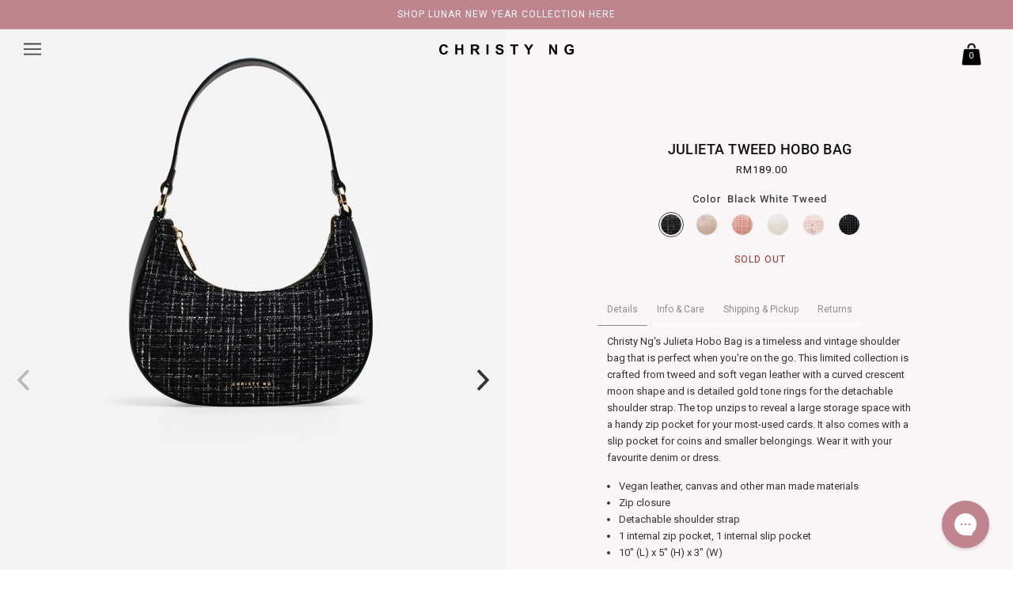

--- FILE ---
content_type: text/html; charset=utf-8
request_url: https://www.christyng.com/products/julieta-tweed-hobo-bag
body_size: 72415
content:















<!doctype html>
<!--[if IE 9]> <html class="ie9 no-js"> <![endif]-->
<!-- [if (gt IE 9)|!(IE)]><! -->
<html class="no-js" lang="en">
  <!-- <![endif] -->
  
    

  <head>
    <script type="application/vnd.locksmith+json" data-locksmith>{"version":"v254","locked":false,"initialized":true,"scope":"product","access_granted":true,"access_denied":false,"requires_customer":false,"manual_lock":false,"remote_lock":false,"has_timeout":false,"remote_rendered":null,"hide_resource":false,"hide_links_to_resource":false,"transparent":true,"locks":{"all":[],"opened":[]},"keys":[],"keys_signature":"3f609852229932e7ba5646832e458180c2f8f40ee395ad784812001600320f01","state":{"template":"product","theme":120247844928,"product":"julieta-tweed-hobo-bag","collection":null,"page":null,"blog":null,"article":null,"app":null},"now":1769066446,"path":"\/products\/julieta-tweed-hobo-bag","locale_root_url":"\/","canonical_url":"https:\/\/www.christyng.com\/products\/julieta-tweed-hobo-bag","customer_id":null,"customer_id_signature":"3f609852229932e7ba5646832e458180c2f8f40ee395ad784812001600320f01","cart":null}</script><script data-locksmith>!function(){undefined;!function(){var s=window.Locksmith={},e=document.querySelector('script[type="application/vnd.locksmith+json"]'),n=e&&e.innerHTML;if(s.state={},s.util={},s.loading=!1,n)try{s.state=JSON.parse(n)}catch(d){}if(document.addEventListener&&document.querySelector){var o,a,i,t=[76,79,67,75,83,77,73,84,72,49,49],c=function(){a=t.slice(0)},l="style",r=function(e){e&&27!==e.keyCode&&"click"!==e.type||(document.removeEventListener("keydown",r),document.removeEventListener("click",r),o&&document.body.removeChild(o),o=null)};c(),document.addEventListener("keyup",function(e){if(e.keyCode===a[0]){if(clearTimeout(i),a.shift(),0<a.length)return void(i=setTimeout(c,1e3));c(),r(),(o=document.createElement("div"))[l].width="50%",o[l].maxWidth="1000px",o[l].height="85%",o[l].border="1px rgba(0, 0, 0, 0.2) solid",o[l].background="rgba(255, 255, 255, 0.99)",o[l].borderRadius="4px",o[l].position="fixed",o[l].top="50%",o[l].left="50%",o[l].transform="translateY(-50%) translateX(-50%)",o[l].boxShadow="0 2px 5px rgba(0, 0, 0, 0.3), 0 0 100vh 100vw rgba(0, 0, 0, 0.5)",o[l].zIndex="2147483645";var t=document.createElement("textarea");t.value=JSON.stringify(JSON.parse(n),null,2),t[l].border="none",t[l].display="block",t[l].boxSizing="border-box",t[l].width="100%",t[l].height="100%",t[l].background="transparent",t[l].padding="22px",t[l].fontFamily="monospace",t[l].fontSize="14px",t[l].color="#333",t[l].resize="none",t[l].outline="none",t.readOnly=!0,o.appendChild(t),document.body.appendChild(o),t.addEventListener("click",function(e){e.stopImmediatePropagation()}),t.select(),document.addEventListener("keydown",r),document.addEventListener("click",r)}})}s.isEmbedded=-1!==window.location.search.indexOf("_ab=0&_fd=0&_sc=1"),s.path=s.state.path||window.location.pathname,s.basePath=s.state.locale_root_url.concat("/apps/locksmith").replace(/^\/\//,"/"),s.reloading=!1,s.util.console=window.console||{log:function(){},error:function(){}},s.util.makeUrl=function(e,t){var n,o=s.basePath+e,a=[],i=s.cache();for(n in i)a.push(n+"="+encodeURIComponent(i[n]));for(n in t)a.push(n+"="+encodeURIComponent(t[n]));return s.state.customer_id&&(a.push("customer_id="+encodeURIComponent(s.state.customer_id)),a.push("customer_id_signature="+encodeURIComponent(s.state.customer_id_signature))),o+=(-1===o.indexOf("?")?"?":"&")+a.join("&")},s._initializeCallbacks=[],s.on=function(e,t){if("initialize"!==e)throw'Locksmith.on() currently only supports the "initialize" event';s._initializeCallbacks.push(t)},s.initializeSession=function(e){if(!s.isEmbedded){var t=!1,n=!0,o=!0;(e=e||{}).silent&&(o=n=!(t=!0)),s.ping({silent:t,spinner:n,reload:o,callback:function(){s._initializeCallbacks.forEach(function(e){e()})}})}},s.cache=function(e){var t={};try{var n=function a(e){return(document.cookie.match("(^|; )"+e+"=([^;]*)")||0)[2]};t=JSON.parse(decodeURIComponent(n("locksmith-params")||"{}"))}catch(d){}if(e){for(var o in e)t[o]=e[o];document.cookie="locksmith-params=; expires=Thu, 01 Jan 1970 00:00:00 GMT; path=/",document.cookie="locksmith-params="+encodeURIComponent(JSON.stringify(t))+"; path=/"}return t},s.cache.cart=s.state.cart,s.cache.cartLastSaved=null,s.params=s.cache(),s.util.reload=function(){s.reloading=!0;try{window.location.href=window.location.href.replace(/#.*/,"")}catch(d){s.util.console.error("Preferred reload method failed",d),window.location.reload()}},s.cache.saveCart=function(e){if(!s.cache.cart||s.cache.cart===s.cache.cartLastSaved)return e?e():null;var t=s.cache.cartLastSaved;s.cache.cartLastSaved=s.cache.cart,fetch("/cart/update.js",{method:"POST",headers:{"Content-Type":"application/json",Accept:"application/json"},body:JSON.stringify({attributes:{locksmith:s.cache.cart}})}).then(function(e){if(!e.ok)throw new Error("Cart update failed: "+e.status);return e.json()}).then(function(){e&&e()})["catch"](function(e){if(s.cache.cartLastSaved=t,!s.reloading)throw e})},s.util.spinnerHTML='<style>body{background:#FFF}@keyframes spin{from{transform:rotate(0deg)}to{transform:rotate(360deg)}}#loading{display:flex;width:100%;height:50vh;color:#777;align-items:center;justify-content:center}#loading .spinner{display:block;animation:spin 600ms linear infinite;position:relative;width:50px;height:50px}#loading .spinner-ring{stroke:currentColor;stroke-dasharray:100%;stroke-width:2px;stroke-linecap:round;fill:none}</style><div id="loading"><div class="spinner"><svg width="100%" height="100%"><svg preserveAspectRatio="xMinYMin"><circle class="spinner-ring" cx="50%" cy="50%" r="45%"></circle></svg></svg></div></div>',s.util.clobberBody=function(e){document.body.innerHTML=e},s.util.clobberDocument=function(e){e.responseText&&(e=e.responseText),document.documentElement&&document.removeChild(document.documentElement);var t=document.open("text/html","replace");t.writeln(e),t.close(),setTimeout(function(){var e=t.querySelector("[autofocus]");e&&e.focus()},100)},s.util.serializeForm=function(e){if(e&&"FORM"===e.nodeName){var t,n,o={};for(t=e.elements.length-1;0<=t;t-=1)if(""!==e.elements[t].name)switch(e.elements[t].nodeName){case"INPUT":switch(e.elements[t].type){default:case"text":case"hidden":case"password":case"button":case"reset":case"submit":o[e.elements[t].name]=e.elements[t].value;break;case"checkbox":case"radio":e.elements[t].checked&&(o[e.elements[t].name]=e.elements[t].value);break;case"file":}break;case"TEXTAREA":o[e.elements[t].name]=e.elements[t].value;break;case"SELECT":switch(e.elements[t].type){case"select-one":o[e.elements[t].name]=e.elements[t].value;break;case"select-multiple":for(n=e.elements[t].options.length-1;0<=n;n-=1)e.elements[t].options[n].selected&&(o[e.elements[t].name]=e.elements[t].options[n].value)}break;case"BUTTON":switch(e.elements[t].type){case"reset":case"submit":case"button":o[e.elements[t].name]=e.elements[t].value}}return o}},s.util.on=function(e,i,s,t){t=t||document;var c="locksmith-"+e+i,n=function(e){var t=e.target,n=e.target.parentElement,o=t&&t.className&&(t.className.baseVal||t.className)||"",a=n&&n.className&&(n.className.baseVal||n.className)||"";("string"==typeof o&&-1!==o.split(/\s+/).indexOf(i)||"string"==typeof a&&-1!==a.split(/\s+/).indexOf(i))&&!e[c]&&(e[c]=!0,s(e))};t.attachEvent?t.attachEvent(e,n):t.addEventListener(e,n,!1)},s.util.enableActions=function(e){s.util.on("click","locksmith-action",function(e){e.preventDefault();var t=e.target;t.dataset.confirmWith&&!confirm(t.dataset.confirmWith)||(t.disabled=!0,t.innerText=t.dataset.disableWith,s.post("/action",t.dataset.locksmithParams,{spinner:!1,type:"text",success:function(e){(e=JSON.parse(e.responseText)).message&&alert(e.message),s.util.reload()}}))},e)},s.util.inject=function(e,t){var n=["data","locksmith","append"];if(-1!==t.indexOf(n.join("-"))){var o=document.createElement("div");o.innerHTML=t,e.appendChild(o)}else e.innerHTML=t;var a,i,s=e.querySelectorAll("script");for(i=0;i<s.length;++i){a=s[i];var c=document.createElement("script");if(a.type&&(c.type=a.type),a.src)c.src=a.src;else{var l=document.createTextNode(a.innerHTML);c.appendChild(l)}e.appendChild(c)}var r=e.querySelector("[autofocus]");r&&r.focus()},s.post=function(e,t,n){!1!==(n=n||{}).spinner&&s.util.clobberBody(s.util.spinnerHTML);var o={};n.container===document?(o.layout=1,n.success=function(e){s.util.clobberDocument(e)}):n.container&&(o.layout=0,n.success=function(e){var t=document.getElementById(n.container);s.util.inject(t,e),t.id===t.firstChild.id&&t.parentElement.replaceChild(t.firstChild,t)}),n.form_type&&(t.form_type=n.form_type),n.include_layout_classes!==undefined&&(t.include_layout_classes=n.include_layout_classes),n.lock_id!==undefined&&(t.lock_id=n.lock_id),s.loading=!0;var a=s.util.makeUrl(e,o),i="json"===n.type||"text"===n.type;fetch(a,{method:"POST",headers:{"Content-Type":"application/json",Accept:i?"application/json":"text/html"},body:JSON.stringify(t)}).then(function(e){if(!e.ok)throw new Error("Request failed: "+e.status);return e.text()}).then(function(e){var t=n.success||s.util.clobberDocument;t(i?{responseText:e}:e)})["catch"](function(e){if(!s.reloading)if("dashboard.weglot.com"!==window.location.host){if(!n.silent)throw alert("Something went wrong! Please refresh and try again."),e;console.error(e)}else console.error(e)})["finally"](function(){s.loading=!1})},s.postResource=function(e,t){e.path=s.path,e.search=window.location.search,e.state=s.state,e.passcode&&(e.passcode=e.passcode.trim()),e.email&&(e.email=e.email.trim()),e.state.cart=s.cache.cart,e.locksmith_json=s.jsonTag,e.locksmith_json_signature=s.jsonTagSignature,s.post("/resource",e,t)},s.ping=function(e){if(!s.isEmbedded){e=e||{};var t=function(){e.reload?s.util.reload():"function"==typeof e.callback&&e.callback()};s.post("/ping",{path:s.path,search:window.location.search,state:s.state},{spinner:!!e.spinner,silent:"undefined"==typeof e.silent||e.silent,type:"text",success:function(e){e&&e.responseText?((e=JSON.parse(e.responseText)).messages&&0<e.messages.length&&s.showMessages(e.messages),e.cart&&s.cache.cart!==e.cart?(s.cache.cart=e.cart,s.cache.saveCart(function(){t(),e.cart&&e.cart.match(/^.+:/)&&s.util.reload()})):t()):console.error("[Locksmith] Invalid result in ping callback:",e)}})}},s.timeoutMonitor=function(){var e=s.cache.cart;s.ping({callback:function(){e!==s.cache.cart||setTimeout(function(){s.timeoutMonitor()},6e4)}})},s.showMessages=function(e){var t=document.createElement("div");t.style.position="fixed",t.style.left=0,t.style.right=0,t.style.bottom="-50px",t.style.opacity=0,t.style.background="#191919",t.style.color="#ddd",t.style.transition="bottom 0.2s, opacity 0.2s",t.style.zIndex=999999,t.innerHTML="        <style>          .locksmith-ab .locksmith-b { display: none; }          .locksmith-ab.toggled .locksmith-b { display: flex; }          .locksmith-ab.toggled .locksmith-a { display: none; }          .locksmith-flex { display: flex; flex-wrap: wrap; justify-content: space-between; align-items: center; padding: 10px 20px; }          .locksmith-message + .locksmith-message { border-top: 1px #555 solid; }          .locksmith-message a { color: inherit; font-weight: bold; }          .locksmith-message a:hover { color: inherit; opacity: 0.8; }          a.locksmith-ab-toggle { font-weight: inherit; text-decoration: underline; }          .locksmith-text { flex-grow: 1; }          .locksmith-cta { flex-grow: 0; text-align: right; }          .locksmith-cta button { transform: scale(0.8); transform-origin: left; }          .locksmith-cta > * { display: block; }          .locksmith-cta > * + * { margin-top: 10px; }          .locksmith-message a.locksmith-close { flex-grow: 0; text-decoration: none; margin-left: 15px; font-size: 30px; font-family: monospace; display: block; padding: 2px 10px; }                    @media screen and (max-width: 600px) {            .locksmith-wide-only { display: none !important; }            .locksmith-flex { padding: 0 15px; }            .locksmith-flex > * { margin-top: 5px; margin-bottom: 5px; }            .locksmith-cta { text-align: left; }          }                    @media screen and (min-width: 601px) {            .locksmith-narrow-only { display: none !important; }          }        </style>      "+e.map(function(e){return'<div class="locksmith-message">'+e+"</div>"}).join(""),document.body.appendChild(t),document.body.style.position="relative",document.body.parentElement.style.paddingBottom=t.offsetHeight+"px",setTimeout(function(){t.style.bottom=0,t.style.opacity=1},50),s.util.on("click","locksmith-ab-toggle",function(e){e.preventDefault();for(var t=e.target.parentElement;-1===t.className.split(" ").indexOf("locksmith-ab");)t=t.parentElement;-1!==t.className.split(" ").indexOf("toggled")?t.className=t.className.replace("toggled",""):t.className=t.className+" toggled"}),s.util.enableActions(t)}}()}();</script>
      <script data-locksmith>Locksmith.cache.cart=null</script>

  <script data-locksmith>Locksmith.jsonTag="{\"version\":\"v254\",\"locked\":false,\"initialized\":true,\"scope\":\"product\",\"access_granted\":true,\"access_denied\":false,\"requires_customer\":false,\"manual_lock\":false,\"remote_lock\":false,\"has_timeout\":false,\"remote_rendered\":null,\"hide_resource\":false,\"hide_links_to_resource\":false,\"transparent\":true,\"locks\":{\"all\":[],\"opened\":[]},\"keys\":[],\"keys_signature\":\"3f609852229932e7ba5646832e458180c2f8f40ee395ad784812001600320f01\",\"state\":{\"template\":\"product\",\"theme\":120247844928,\"product\":\"julieta-tweed-hobo-bag\",\"collection\":null,\"page\":null,\"blog\":null,\"article\":null,\"app\":null},\"now\":1769066446,\"path\":\"\\\/products\\\/julieta-tweed-hobo-bag\",\"locale_root_url\":\"\\\/\",\"canonical_url\":\"https:\\\/\\\/www.christyng.com\\\/products\\\/julieta-tweed-hobo-bag\",\"customer_id\":null,\"customer_id_signature\":\"3f609852229932e7ba5646832e458180c2f8f40ee395ad784812001600320f01\",\"cart\":null}";Locksmith.jsonTagSignature="8b6fd43133eef6de0cbeff79b19ea23d5d5763269aab0b5af2e3c56fcdf7a944"</script>
    <!-- Google Tag Manager -->
    <script>
      (function(w,d,s,l,i){w[l]=w[l]||[];w[l].push({'gtm.start':
      new Date().getTime(),event:'gtm.js'});var f=d.getElementsByTagName(s)[0],
      j=d.createElement(s),dl=l!='dataLayer'?'&l='+l:'';j.async=true;j.src=
      'https://www.googletagmanager.com/gtm.js?id='+i+dl;f.parentNode.insertBefore(j,f);
      })(window,document,'script','dataLayer','GTM-KTCJV6MT');
    </script>
    <!-- End Google Tag Manager -->
    <script>
      document.addEventListener('easylocation_before_runn', function(){ easylocation.supportsLocalStorage = function(){ return false; } });
    </script>

    <!-- Maker Theme - Version 5.4.1 by Troop Themes - https://troopthemes.com/ -->
    <meta name="p:domain_verify" content="88f448236cd8ea5036a305fe878fcab9">
    <meta name="p:domain_verify" content="b4f7e81794dc70b3bdda3df7026df548"/>
    <meta charset="UTF-8">
    <meta http-equiv="X-UA-Compatible" content="IE=edge,chrome=1">
    <meta name="viewport" content="width=device-width, initial-scale=1.0, maximum-scale=5.0">
    
<meta name="description" content="Christy Ng&#39;s Julieta Hobo Bag is a timeless and vintage shoulder bag that is perfect when you&#39;re on the go. This limited collection is crafted from tweed and soft vegan leather with a curved crescent moon shape and is detailed gold tone rings for the detachable shoulder strap. The top unzips to reveal a large storage s">


    


<meta property="og:type" content="product">
<meta property="og:title" content="Julieta Tweed Hobo Bag">

<meta property="og:image" content="http://www.christyng.com/cdn/shop/files/Julieta_Beige_Tweed_1_600x600.jpg?v=1695475532">
<meta property="og:image:secure_url" content="https://www.christyng.com/cdn/shop/files/Julieta_Beige_Tweed_1_600x600.jpg?v=1695475532">

<meta property="og:image" content="http://www.christyng.com/cdn/shop/files/Julieta_Beige_Tweed_2_600x600.jpg?v=1695475532">
<meta property="og:image:secure_url" content="https://www.christyng.com/cdn/shop/files/Julieta_Beige_Tweed_2_600x600.jpg?v=1695475532">

<meta property="og:image" content="http://www.christyng.com/cdn/shop/files/Julieta_Beige_Tweed_3_600x600.jpg?v=1695475532">
<meta property="og:image:secure_url" content="https://www.christyng.com/cdn/shop/files/Julieta_Beige_Tweed_3_600x600.jpg?v=1695475532">

  <meta
    property="og:price:amount"
    content="189.00"
  ><meta property="og:price:currency" content="MYR">




<meta property="og:url" content="https://www.christyng.com/products/julieta-tweed-hobo-bag">
<meta property="og:site_name" content="Christy Ng"><meta property="og:description" content="Christy Ng&#39;s Julieta Hobo Bag is a timeless and vintage shoulder bag that is perfect when you&#39;re on the go. This limited collection is crafted from tweed and soft vegan leather with a curved crescent moon shape and is detailed gold tone rings for the detachable shoulder strap. The top unzips to reveal a large storage s">


<meta name="twitter:card" content="summary"><meta name="twitter:description" content="Christy Ng&#39;s Julieta Hobo Bag is a timeless and vintage shoulder bag that is perfect when you&#39;re on the go. This limited collection is crafted from tweed and soft vegan leather with a curved crescent moon shape and is detailed gold tone rings for the detachable shoulder strap. The top unzips to reveal a large storage s">

<meta name="twitter:title" content="Julieta Tweed Hobo Bag">

    <meta
      name="twitter:image"
      content="https://www.christyng.com/cdn/shop/files/Julieta_Beige_Tweed_1_480x480.jpg?v=1695475532"
    >
  



    <link rel="canonical" href="https://www.christyng.com/products/julieta-tweed-hobo-bag">
    <link rel="preconnect" href="https://cdn.shopify.com">

    
      <link rel="shortcut icon" href="//www.christyng.com/cdn/shop/files/CN_favicon_32x32.png?v=1613784792" type="image/png">
    

    
      <title>
        Julieta Tweed Hobo Bag
        |
        Christy Ng
      </title>
    

    
  <script>window.performance && window.performance.mark && window.performance.mark('shopify.content_for_header.start');</script><meta name="google-site-verification" content="J-MSFlpKfC-BFnyMFk3VkLq20OepnsJR1NAk-I7V7Xo">
<meta id="shopify-digital-wallet" name="shopify-digital-wallet" content="/28132048960/digital_wallets/dialog">
<meta name="shopify-checkout-api-token" content="ade090ec28f3129e3b7ebe8d7d1dfd1a">
<meta id="in-context-paypal-metadata" data-shop-id="28132048960" data-venmo-supported="false" data-environment="production" data-locale="en_US" data-paypal-v4="true" data-currency="MYR">
<link rel="alternate" type="application/json+oembed" href="https://www.christyng.com/products/julieta-tweed-hobo-bag.oembed">
<script async="async" src="/checkouts/internal/preloads.js?locale=en-MY"></script>
<script id="shopify-features" type="application/json">{"accessToken":"ade090ec28f3129e3b7ebe8d7d1dfd1a","betas":["rich-media-storefront-analytics"],"domain":"www.christyng.com","predictiveSearch":true,"shopId":28132048960,"locale":"en"}</script>
<script>var Shopify = Shopify || {};
Shopify.shop = "christy-ng.myshopify.com";
Shopify.locale = "en";
Shopify.currency = {"active":"MYR","rate":"1.0"};
Shopify.country = "MY";
Shopify.theme = {"name":"Maker x Jumpstart (Mod by O2O) v2","id":120247844928,"schema_name":"Maker","schema_version":"5.4.1","theme_store_id":765,"role":"main"};
Shopify.theme.handle = "null";
Shopify.theme.style = {"id":null,"handle":null};
Shopify.cdnHost = "www.christyng.com/cdn";
Shopify.routes = Shopify.routes || {};
Shopify.routes.root = "/";</script>
<script type="module">!function(o){(o.Shopify=o.Shopify||{}).modules=!0}(window);</script>
<script>!function(o){function n(){var o=[];function n(){o.push(Array.prototype.slice.apply(arguments))}return n.q=o,n}var t=o.Shopify=o.Shopify||{};t.loadFeatures=n(),t.autoloadFeatures=n()}(window);</script>
<script id="shop-js-analytics" type="application/json">{"pageType":"product"}</script>
<script defer="defer" async type="module" src="//www.christyng.com/cdn/shopifycloud/shop-js/modules/v2/client.init-shop-cart-sync_BT-GjEfc.en.esm.js"></script>
<script defer="defer" async type="module" src="//www.christyng.com/cdn/shopifycloud/shop-js/modules/v2/chunk.common_D58fp_Oc.esm.js"></script>
<script defer="defer" async type="module" src="//www.christyng.com/cdn/shopifycloud/shop-js/modules/v2/chunk.modal_xMitdFEc.esm.js"></script>
<script type="module">
  await import("//www.christyng.com/cdn/shopifycloud/shop-js/modules/v2/client.init-shop-cart-sync_BT-GjEfc.en.esm.js");
await import("//www.christyng.com/cdn/shopifycloud/shop-js/modules/v2/chunk.common_D58fp_Oc.esm.js");
await import("//www.christyng.com/cdn/shopifycloud/shop-js/modules/v2/chunk.modal_xMitdFEc.esm.js");

  window.Shopify.SignInWithShop?.initShopCartSync?.({"fedCMEnabled":true,"windoidEnabled":true});

</script>
<script>(function() {
  var isLoaded = false;
  function asyncLoad() {
    if (isLoaded) return;
    isLoaded = true;
    var urls = ["https:\/\/na.shgcdn3.com\/collector.js?shop=christy-ng.myshopify.com","https:\/\/formbuilder.hulkapps.com\/skeletopapp.js?shop=christy-ng.myshopify.com","https:\/\/cdn1.stamped.io\/files\/widget.min.js?shop=christy-ng.myshopify.com","https:\/\/wiser.expertvillagemedia.com\/assets\/js\/wiser_script.js?shop=christy-ng.myshopify.com","https:\/\/wiser.expertvillagemedia.com\/assets\/js\/wiser_script.js?shop=christy-ng.myshopify.com","https:\/\/instafeed.nfcube.com\/cdn\/74c9634c79a99347d3d657d4d1fe4ad2.js?shop=christy-ng.myshopify.com","https:\/\/config.gorgias.chat\/bundle-loader\/01GYCCFXMWDQ976FQGY6WRMG3J?source=shopify1click\u0026shop=christy-ng.myshopify.com","https:\/\/static.klaviyo.com\/onsite\/js\/TeXiBg\/klaviyo.js?company_id=TeXiBg\u0026shop=christy-ng.myshopify.com","https:\/\/cdn.9gtb.com\/loader.js?g_cvt_id=8ba64d17-b1bf-421c-bafa-8089fdb0fba5\u0026shop=christy-ng.myshopify.com","https:\/\/atome-paylater-fe.s3-accelerate.amazonaws.com\/merchant-plugins\/production\/static\/price_divider\/main.js?platform=SHOPIFY\u0026country=MY\u0026price_divider_applied_on=all\u0026shop=christy-ng.myshopify.com","\/\/backinstock.useamp.com\/widget\/80426_1767159808.js?category=bis\u0026v=6\u0026shop=christy-ng.myshopify.com"];
    for (var i = 0; i < urls.length; i++) {
      var s = document.createElement('script');
      s.type = 'text/javascript';
      s.async = true;
      s.src = urls[i];
      var x = document.getElementsByTagName('script')[0];
      x.parentNode.insertBefore(s, x);
    }
  };
  if(window.attachEvent) {
    window.attachEvent('onload', asyncLoad);
  } else {
    window.addEventListener('load', asyncLoad, false);
  }
})();</script>
<script id="__st">var __st={"a":28132048960,"offset":28800,"reqid":"5869e853-1018-44c5-9c2e-a2ff57ffd83d-1769066446","pageurl":"www.christyng.com\/products\/julieta-tweed-hobo-bag","u":"36f22c90e37b","p":"product","rtyp":"product","rid":6764270059584};</script>
<script>window.ShopifyPaypalV4VisibilityTracking = true;</script>
<script id="captcha-bootstrap">!function(){'use strict';const t='contact',e='account',n='new_comment',o=[[t,t],['blogs',n],['comments',n],[t,'customer']],c=[[e,'customer_login'],[e,'guest_login'],[e,'recover_customer_password'],[e,'create_customer']],r=t=>t.map((([t,e])=>`form[action*='/${t}']:not([data-nocaptcha='true']) input[name='form_type'][value='${e}']`)).join(','),a=t=>()=>t?[...document.querySelectorAll(t)].map((t=>t.form)):[];function s(){const t=[...o],e=r(t);return a(e)}const i='password',u='form_key',d=['recaptcha-v3-token','g-recaptcha-response','h-captcha-response',i],f=()=>{try{return window.sessionStorage}catch{return}},m='__shopify_v',_=t=>t.elements[u];function p(t,e,n=!1){try{const o=window.sessionStorage,c=JSON.parse(o.getItem(e)),{data:r}=function(t){const{data:e,action:n}=t;return t[m]||n?{data:e,action:n}:{data:t,action:n}}(c);for(const[e,n]of Object.entries(r))t.elements[e]&&(t.elements[e].value=n);n&&o.removeItem(e)}catch(o){console.error('form repopulation failed',{error:o})}}const l='form_type',E='cptcha';function T(t){t.dataset[E]=!0}const w=window,h=w.document,L='Shopify',v='ce_forms',y='captcha';let A=!1;((t,e)=>{const n=(g='f06e6c50-85a8-45c8-87d0-21a2b65856fe',I='https://cdn.shopify.com/shopifycloud/storefront-forms-hcaptcha/ce_storefront_forms_captcha_hcaptcha.v1.5.2.iife.js',D={infoText:'Protected by hCaptcha',privacyText:'Privacy',termsText:'Terms'},(t,e,n)=>{const o=w[L][v],c=o.bindForm;if(c)return c(t,g,e,D).then(n);var r;o.q.push([[t,g,e,D],n]),r=I,A||(h.body.append(Object.assign(h.createElement('script'),{id:'captcha-provider',async:!0,src:r})),A=!0)});var g,I,D;w[L]=w[L]||{},w[L][v]=w[L][v]||{},w[L][v].q=[],w[L][y]=w[L][y]||{},w[L][y].protect=function(t,e){n(t,void 0,e),T(t)},Object.freeze(w[L][y]),function(t,e,n,w,h,L){const[v,y,A,g]=function(t,e,n){const i=e?o:[],u=t?c:[],d=[...i,...u],f=r(d),m=r(i),_=r(d.filter((([t,e])=>n.includes(e))));return[a(f),a(m),a(_),s()]}(w,h,L),I=t=>{const e=t.target;return e instanceof HTMLFormElement?e:e&&e.form},D=t=>v().includes(t);t.addEventListener('submit',(t=>{const e=I(t);if(!e)return;const n=D(e)&&!e.dataset.hcaptchaBound&&!e.dataset.recaptchaBound,o=_(e),c=g().includes(e)&&(!o||!o.value);(n||c)&&t.preventDefault(),c&&!n&&(function(t){try{if(!f())return;!function(t){const e=f();if(!e)return;const n=_(t);if(!n)return;const o=n.value;o&&e.removeItem(o)}(t);const e=Array.from(Array(32),(()=>Math.random().toString(36)[2])).join('');!function(t,e){_(t)||t.append(Object.assign(document.createElement('input'),{type:'hidden',name:u})),t.elements[u].value=e}(t,e),function(t,e){const n=f();if(!n)return;const o=[...t.querySelectorAll(`input[type='${i}']`)].map((({name:t})=>t)),c=[...d,...o],r={};for(const[a,s]of new FormData(t).entries())c.includes(a)||(r[a]=s);n.setItem(e,JSON.stringify({[m]:1,action:t.action,data:r}))}(t,e)}catch(e){console.error('failed to persist form',e)}}(e),e.submit())}));const S=(t,e)=>{t&&!t.dataset[E]&&(n(t,e.some((e=>e===t))),T(t))};for(const o of['focusin','change'])t.addEventListener(o,(t=>{const e=I(t);D(e)&&S(e,y())}));const B=e.get('form_key'),M=e.get(l),P=B&&M;t.addEventListener('DOMContentLoaded',(()=>{const t=y();if(P)for(const e of t)e.elements[l].value===M&&p(e,B);[...new Set([...A(),...v().filter((t=>'true'===t.dataset.shopifyCaptcha))])].forEach((e=>S(e,t)))}))}(h,new URLSearchParams(w.location.search),n,t,e,['guest_login'])})(!0,!0)}();</script>
<script integrity="sha256-4kQ18oKyAcykRKYeNunJcIwy7WH5gtpwJnB7kiuLZ1E=" data-source-attribution="shopify.loadfeatures" defer="defer" src="//www.christyng.com/cdn/shopifycloud/storefront/assets/storefront/load_feature-a0a9edcb.js" crossorigin="anonymous"></script>
<script data-source-attribution="shopify.dynamic_checkout.dynamic.init">var Shopify=Shopify||{};Shopify.PaymentButton=Shopify.PaymentButton||{isStorefrontPortableWallets:!0,init:function(){window.Shopify.PaymentButton.init=function(){};var t=document.createElement("script");t.src="https://www.christyng.com/cdn/shopifycloud/portable-wallets/latest/portable-wallets.en.js",t.type="module",document.head.appendChild(t)}};
</script>
<script data-source-attribution="shopify.dynamic_checkout.buyer_consent">
  function portableWalletsHideBuyerConsent(e){var t=document.getElementById("shopify-buyer-consent"),n=document.getElementById("shopify-subscription-policy-button");t&&n&&(t.classList.add("hidden"),t.setAttribute("aria-hidden","true"),n.removeEventListener("click",e))}function portableWalletsShowBuyerConsent(e){var t=document.getElementById("shopify-buyer-consent"),n=document.getElementById("shopify-subscription-policy-button");t&&n&&(t.classList.remove("hidden"),t.removeAttribute("aria-hidden"),n.addEventListener("click",e))}window.Shopify?.PaymentButton&&(window.Shopify.PaymentButton.hideBuyerConsent=portableWalletsHideBuyerConsent,window.Shopify.PaymentButton.showBuyerConsent=portableWalletsShowBuyerConsent);
</script>
<script data-source-attribution="shopify.dynamic_checkout.cart.bootstrap">document.addEventListener("DOMContentLoaded",(function(){function t(){return document.querySelector("shopify-accelerated-checkout-cart, shopify-accelerated-checkout")}if(t())Shopify.PaymentButton.init();else{new MutationObserver((function(e,n){t()&&(Shopify.PaymentButton.init(),n.disconnect())})).observe(document.body,{childList:!0,subtree:!0})}}));
</script>
<link id="shopify-accelerated-checkout-styles" rel="stylesheet" media="screen" href="https://www.christyng.com/cdn/shopifycloud/portable-wallets/latest/accelerated-checkout-backwards-compat.css" crossorigin="anonymous">
<style id="shopify-accelerated-checkout-cart">
        #shopify-buyer-consent {
  margin-top: 1em;
  display: inline-block;
  width: 100%;
}

#shopify-buyer-consent.hidden {
  display: none;
}

#shopify-subscription-policy-button {
  background: none;
  border: none;
  padding: 0;
  text-decoration: underline;
  font-size: inherit;
  cursor: pointer;
}

#shopify-subscription-policy-button::before {
  box-shadow: none;
}

      </style>

<script>window.performance && window.performance.mark && window.performance.mark('shopify.content_for_header.end');</script>
  





  <script type="text/javascript">
    
      window.__shgMoneyFormat = window.__shgMoneyFormat || {"MYR":{"currency":"MYR","currency_symbol":"RM","currency_symbol_location":"left","decimal_places":2,"decimal_separator":".","thousands_separator":","}};
    
    window.__shgCurrentCurrencyCode = window.__shgCurrentCurrencyCode || {
      currency: "MYR",
      currency_symbol: "RM",
      decimal_separator: ".",
      thousands_separator: ",",
      decimal_places: 2,
      currency_symbol_location: "left"
    };
  </script>



<script>window.BOLD = window.BOLD || {};
    window.BOLD.common = window.BOLD.common || {};
    window.BOLD.common.Shopify = window.BOLD.common.Shopify || {};
    window.BOLD.common.Shopify.shop = {
      domain: 'www.christyng.com',
      permanent_domain: 'christy-ng.myshopify.com',
      url: 'https://www.christyng.com',
      secure_url: 'https://www.christyng.com',
      money_format: "\u003cspan class=money\u003eRM{{amount}}\u003c\/span\u003e",
      currency: "MYR"
    };
    window.BOLD.common.Shopify.customer = {
      id: null,
      tags: null,
    };
    window.BOLD.common.Shopify.cart = {"note":null,"attributes":{},"original_total_price":0,"total_price":0,"total_discount":0,"total_weight":0.0,"item_count":0,"items":[],"requires_shipping":false,"currency":"MYR","items_subtotal_price":0,"cart_level_discount_applications":[],"checkout_charge_amount":0};
    window.BOLD.common.template = 'product';window.BOLD.common.Shopify.formatMoney = function(money, format) {
        function n(t, e) {
            return "undefined" == typeof t ? e : t
        }
        function r(t, e, r, i) {
            if (e = n(e, 2),
                r = n(r, ","),
                i = n(i, "."),
            isNaN(t) || null == t)
                return 0;
            t = (t / 100).toFixed(e);
            var o = t.split(".")
                , a = o[0].replace(/(\d)(?=(\d\d\d)+(?!\d))/g, "$1" + r)
                , s = o[1] ? i + o[1] : "";
            return a + s
        }
        "string" == typeof money && (money = money.replace(".", ""));
        var i = ""
            , o = /\{\{\s*(\w+)\s*\}\}/
            , a = format || window.BOLD.common.Shopify.shop.money_format || window.Shopify.money_format || "$ {{ amount }}";
        switch (a.match(o)[1]) {
            case "amount":
                i = r(money, 2, ",", ".");
                break;
            case "amount_no_decimals":
                i = r(money, 0, ",", ".");
                break;
            case "amount_with_comma_separator":
                i = r(money, 2, ".", ",");
                break;
            case "amount_no_decimals_with_comma_separator":
                i = r(money, 0, ".", ",");
                break;
            case "amount_with_space_separator":
                i = r(money, 2, " ", ",");
                break;
            case "amount_no_decimals_with_space_separator":
                i = r(money, 0, " ", ",");
                break;
            case "amount_with_apostrophe_separator":
                i = r(money, 2, "'", ".");
                break;
        }
        return a.replace(o, i);
    };
    window.BOLD.common.Shopify.saveProduct = function (handle, product) {
      if (typeof handle === 'string' && typeof window.BOLD.common.Shopify.products[handle] === 'undefined') {
        if (typeof product === 'number') {
          window.BOLD.common.Shopify.handles[product] = handle;
          product = { id: product };
        }
        window.BOLD.common.Shopify.products[handle] = product;
      }
    };
    window.BOLD.common.Shopify.saveVariant = function (variant_id, variant) {
      if (typeof variant_id === 'number' && typeof window.BOLD.common.Shopify.variants[variant_id] === 'undefined') {
        window.BOLD.common.Shopify.variants[variant_id] = variant;
      }
    };window.BOLD.common.Shopify.products = window.BOLD.common.Shopify.products || {};
    window.BOLD.common.Shopify.variants = window.BOLD.common.Shopify.variants || {};
    window.BOLD.common.Shopify.handles = window.BOLD.common.Shopify.handles || {};window.BOLD.common.Shopify.handle = "julieta-tweed-hobo-bag"
window.BOLD.common.Shopify.saveProduct("julieta-tweed-hobo-bag", 6764270059584);window.BOLD.common.Shopify.saveVariant(39857714102336, { product_id: 6764270059584, product_handle: "julieta-tweed-hobo-bag", price: 18900, group_id: '', csp_metafield: {}});window.BOLD.common.Shopify.saveVariant(39859122307136, { product_id: 6764270059584, product_handle: "julieta-tweed-hobo-bag", price: 18900, group_id: '', csp_metafield: {}});window.BOLD.common.Shopify.saveVariant(39859122339904, { product_id: 6764270059584, product_handle: "julieta-tweed-hobo-bag", price: 18900, group_id: '', csp_metafield: {}});window.BOLD.common.Shopify.saveVariant(39859122372672, { product_id: 6764270059584, product_handle: "julieta-tweed-hobo-bag", price: 18900, group_id: '', csp_metafield: {}});window.BOLD.common.Shopify.saveVariant(39859122405440, { product_id: 6764270059584, product_handle: "julieta-tweed-hobo-bag", price: 18900, group_id: '', csp_metafield: {}});window.BOLD.common.Shopify.saveVariant(39859122438208, { product_id: 6764270059584, product_handle: "julieta-tweed-hobo-bag", price: 18900, group_id: '', csp_metafield: {}});window.BOLD.apps_installed = {"Product Upsell":3} || {};window.BOLD.common.Shopify.metafields = window.BOLD.common.Shopify.metafields || {};window.BOLD.common.Shopify.metafields["bold_rp"] = {};window.BOLD.common.Shopify.metafields["bold_csp_defaults"] = {};window.BOLD.common.cacheParams = window.BOLD.common.cacheParams || {};
</script><link href="//www.christyng.com/cdn/shop/t/20/assets/bold-upsell.css?v=51915886505602322711622539833" rel="stylesheet" type="text/css" media="all" />
<link href="//www.christyng.com/cdn/shop/t/20/assets/bold-upsell-custom.css?v=150135899998303055901622539832" rel="stylesheet" type="text/css" media="all" />








<style>
  
  @font-face {
  font-family: Roboto;
  font-weight: 500;
  font-style: normal;
  font-display: swap;
  src: url("//www.christyng.com/cdn/fonts/roboto/roboto_n5.250d51708d76acbac296b0e21ede8f81de4e37aa.woff2") format("woff2"),
       url("//www.christyng.com/cdn/fonts/roboto/roboto_n5.535e8c56f4cbbdea416167af50ab0ff1360a3949.woff") format("woff");
}


  
  
    @font-face {
  font-family: Roboto;
  font-weight: 400;
  font-style: normal;
  font-display: swap;
  src: url("//www.christyng.com/cdn/fonts/roboto/roboto_n4.2019d890f07b1852f56ce63ba45b2db45d852cba.woff2") format("woff2"),
       url("//www.christyng.com/cdn/fonts/roboto/roboto_n4.238690e0007583582327135619c5f7971652fa9d.woff") format("woff");
}

  

  
  @font-face {
  font-family: Roboto;
  font-weight: 400;
  font-style: normal;
  font-display: swap;
  src: url("//www.christyng.com/cdn/fonts/roboto/roboto_n4.2019d890f07b1852f56ce63ba45b2db45d852cba.woff2") format("woff2"),
       url("//www.christyng.com/cdn/fonts/roboto/roboto_n4.238690e0007583582327135619c5f7971652fa9d.woff") format("woff");
}


  
  
    @font-face {
  font-family: Roboto;
  font-weight: 700;
  font-style: normal;
  font-display: swap;
  src: url("//www.christyng.com/cdn/fonts/roboto/roboto_n7.f38007a10afbbde8976c4056bfe890710d51dec2.woff2") format("woff2"),
       url("//www.christyng.com/cdn/fonts/roboto/roboto_n7.94bfdd3e80c7be00e128703d245c207769d763f9.woff") format("woff");
}

  

  
  @font-face {
  font-family: Roboto;
  font-weight: 400;
  font-style: normal;
  font-display: swap;
  src: url("//www.christyng.com/cdn/fonts/roboto/roboto_n4.2019d890f07b1852f56ce63ba45b2db45d852cba.woff2") format("woff2"),
       url("//www.christyng.com/cdn/fonts/roboto/roboto_n4.238690e0007583582327135619c5f7971652fa9d.woff") format("woff");
}


  
  
    @font-face {
  font-family: Roboto;
  font-weight: 700;
  font-style: normal;
  font-display: swap;
  src: url("//www.christyng.com/cdn/fonts/roboto/roboto_n7.f38007a10afbbde8976c4056bfe890710d51dec2.woff2") format("woff2"),
       url("//www.christyng.com/cdn/fonts/roboto/roboto_n7.94bfdd3e80c7be00e128703d245c207769d763f9.woff") format("woff");
}

  

  
  
    @font-face {
  font-family: Roboto;
  font-weight: 400;
  font-style: italic;
  font-display: swap;
  src: url("//www.christyng.com/cdn/fonts/roboto/roboto_i4.57ce898ccda22ee84f49e6b57ae302250655e2d4.woff2") format("woff2"),
       url("//www.christyng.com/cdn/fonts/roboto/roboto_i4.b21f3bd061cbcb83b824ae8c7671a82587b264bf.woff") format("woff");
}

  

  
  
    @font-face {
  font-family: Roboto;
  font-weight: 700;
  font-style: italic;
  font-display: swap;
  src: url("//www.christyng.com/cdn/fonts/roboto/roboto_i7.7ccaf9410746f2c53340607c42c43f90a9005937.woff2") format("woff2"),
       url("//www.christyng.com/cdn/fonts/roboto/roboto_i7.49ec21cdd7148292bffea74c62c0df6e93551516.woff") format("woff");
}

  
</style>

<style>
  :root {
    --font--section-heading--size: 24px;
    --font--block-heading--size: 18px;
    --font--heading--uppercase: uppercase;
    --font--paragraph--size: 14px;

    --font--heading--family: Roboto, sans-serif;
    --font--heading--weight: 500;
    --font--heading--normal-weight: 400;
    --font--heading--style: normal;

    --font--accent--family: Roboto, sans-serif;
    --font--accent--weight: 400;
    --font--accent--style: normal;

    --font--paragraph--family: Roboto, sans-serif;
    --font--paragraph--weight: 400;
    --font--paragraph--style: normal;
    --font--bolder-paragraph--weight: 700;

    --image--loading-animation: url('//www.christyng.com/cdn/shop/t/20/assets/AjaxLoader.gif?v=66431031005733996371622539817');
    --image--grabbing-icon: url('//www.christyng.com/cdn/shop/t/20/assets/grabbing.png?v=162995541551579154171622539837');
  }
</style>
    <style>
  :root {
    --bg-color--body: #ffffff;
    --color--body: #111111;
    --color--body--light: #414141;
    --color--alternative: #ffffff;
    --bg-color--panel: #f4f4f4;
    --color--important: #a32424;
    --color--button: #ffffff;
    --bdr-color--button: #ffffff;
    --bg-color--button: #111111;
    --color-theme--modal: ;
    --color--header: #444444;
    --color--header--logo: #444444;
    --color--footer: #ffffff;
    --bg-color--footer: #c0848e;
    --color--announcement: #ffffff;
    --bg-color--announcement: #c0848e;
    --bg-color--footer: #c0848e;
    --bg-color--footer--button: ;
    --bdr-color--footer: ;
    --color--popup: ;
    --bg-color--popup: ;
    --color--collection--title: #ffffff;

    --header--logo--height: px;
  }
</style>

    <link href="//www.christyng.com/cdn/shop/t/20/assets/theme.css?v=60598809258942627581704769499" rel="stylesheet" type="text/css" media="all" />
    <link href="//www.christyng.com/cdn/shop/t/20/assets/theme--customizations.css?v=141820128438214077891753324844" rel="stylesheet" type="text/css" media="all" />
    <link href="//www.christyng.com/cdn/shop/t/20/assets/jumpstart_reset_styles.scss.css?v=69704044994287843471768527815" rel="stylesheet" type="text/css" media="all" />
    <link rel="stylesheet" href="https://unpkg.com/flickity@2/dist/flickity.min.css">
    <script>
  var theme = {};
  theme.classes = {};
  theme.partials = {};
  theme.settings = {};
  theme.shop = {};
  theme.swatches = {};
  theme.translations = {};
  theme.urls = {};
  theme.utils = {};

  theme.settings.cart_type = 'drawer';
  theme.shop.money_format = "\u003cspan class=money\u003eRM{{amount}}\u003c\/span\u003e";
  theme.translations.cart_subtotal = 'Subtotal';
  theme.translations.mailing_list_success_message = 'Thanks for signing up!';
  theme.translations.mailing_list_email_blank = 'Email field is blank';
  theme.urls.cart = '/cart';
  theme.urls.product_recommendations = '/recommendations/products';
  theme.urls.search = '/search';

  




    
    
     theme.swatches['yellow'] = '//www.christyng.com/cdn/shop/files/yellow_100x.png?v=125272397392303959';
    

    
    
     theme.swatches['mauve'] = '//www.christyng.com/cdn/shop/files/color-mauve_100x.png?v=14595380886669764494';
    

    
    
     theme.swatches['white'] = '//www.christyng.com/cdn/shop/files/color-white_100x.png?v=1548310403313959668';
    

    
    
     theme.swatches['nude'] = '//www.christyng.com/cdn/shop/files/color-nude_100x.png?v=6060544543635679635';
    

    
    
     theme.swatches['yellow'] = '//www.christyng.com/cdn/shop/files/color-yellow_100x.png?v=125272397392303959';
    

    
    
     theme.swatches['purple'] = '//www.christyng.com/cdn/shop/files/color-purple_100x.png?v=9673744300859452191';
    

    
    
     theme.swatches['green'] = '//www.christyng.com/cdn/shop/files/color-green_100x.png?v=13808855473660417714';
    

    
    
     theme.swatches['black'] = '//www.christyng.com/cdn/shop/files/color-black_100x.png?v=17449345529727668972';
    

    
    
     theme.swatches['brown'] = '//www.christyng.com/cdn/shop/files/color-brown_100x.png?v=15734492550909275673';
    

    
    
     theme.swatches['blue'] = '//www.christyng.com/cdn/shop/files/color-blue_100x.png?v=9420138633022141739';
    

    
    
     theme.swatches['90sbabymule'] = '//www.christyng.com/cdn/shop/files/90-s-baby-mule_100x.png?v=4168325324141897883';
    

    
    
     theme.swatches['almond'] = '//www.christyng.com/cdn/shop/files/almond_100x.png?v=14442021851708390203';
    

    
    
     theme.swatches['apricot'] = '//www.christyng.com/cdn/shop/files/apricot_100x.png?v=17853058256094112464';
    

    
    
     theme.swatches['apricotnectar'] = '//www.christyng.com/cdn/shop/files/apricot-nectar_100x.png?v=16175837838054965445';
    

    
    
     theme.swatches['arcticsilver'] = '//www.christyng.com/cdn/shop/files/arctic-silver_100x.png?v=6201446362046341482';
    

    
    
     theme.swatches['armygreen'] = '//www.christyng.com/cdn/shop/files/army-green_100x.png?v=1083197578046177373';
    

    
    
     theme.swatches['babyblue'] = '//www.christyng.com/cdn/shop/files/baby-blue_100x.png?v=11887806935342801679';
    

    
    
     theme.swatches['babypink'] = '//www.christyng.com/cdn/shop/files/baby-pink_100x.png?v=11890864588940602681';
    

    
    
     theme.swatches['beidge'] = '//www.christyng.com/cdn/shop/files/beidge_100x.png?v=10238805826284328171';
    

    
    
     theme.swatches['beige'] = '//www.christyng.com/cdn/shop/files/beige_100x.png?v=166735715212539111';
    

    
    
     theme.swatches['black'] = '//www.christyng.com/cdn/shop/files/black_100x.png?v=12662304448326564986';
    

    
    
     theme.swatches['blackglitter'] = '//www.christyng.com/cdn/shop/files/black-glitter_100x.png?v=15586966511209488612';
    

    
    
     theme.swatches['blacklace'] = '//www.christyng.com/cdn/shop/files/black-lace_100x.png?v=17563485097708977411';
    

    
    
     theme.swatches['blackred'] = '//www.christyng.com/cdn/shop/files/black-red_100x.png?v=1425074723123109221';
    

    
    
     theme.swatches['blacksuede'] = '//www.christyng.com/cdn/shop/files/black-suede_100x.png?v=1434409738757248707';
    

    
    
     theme.swatches['blue'] = '//www.christyng.com/cdn/shop/files/blue_100x.png?v=9420138633022141739';
    

    
    
     theme.swatches['blush'] = '//www.christyng.com/cdn/shop/files/blush_100x.png?v=7426241926360499198';
    

    
    
     theme.swatches['blushpink'] = '//www.christyng.com/cdn/shop/files/blush-pink_100x.png?v=6602777215422646526';
    

    
    
     theme.swatches['bronze'] = '//www.christyng.com/cdn/shop/files/bronze_100x.png?v=6435914295156120039';
    

    
    
     theme.swatches['bronzeglitter'] = '//www.christyng.com/cdn/shop/files/bronze-glitter_100x.png?v=8088446198748332291';
    

    
    
     theme.swatches['brown'] = '//www.christyng.com/cdn/shop/files/brown_100x.png?v=15734492550909275673';
    

    
    
     theme.swatches['burgundy'] = '//www.christyng.com/cdn/shop/files/burgundy_100x.png?v=12061194743592787207';
    

    
    
     theme.swatches['burntorange'] = '//www.christyng.com/cdn/shop/files/burnt-orange_100x.png?v=13349716171582840455';
    

    
    
     theme.swatches['buttercream'] = '//www.christyng.com/cdn/shop/files/buttercream_100x.png?v=6350162463389870756';
    

    
    
     theme.swatches['butterscotch'] = '//www.christyng.com/cdn/shop/files/butterscotch_100x.png?v=15055824848718488603';
    

    
    
     theme.swatches['cafeaulaitmule'] = '//www.christyng.com/cdn/shop/files/cafe-au-lait-mule_100x.png?v=9797195416597609340';
    

    
    
     theme.swatches['californiagirl'] = '//www.christyng.com/cdn/shop/files/california-girl_100x.png?v=11534922947230410574';
    

    
    
     theme.swatches['californiagirlmule'] = '//www.christyng.com/cdn/shop/files/california-girl-mule_100x.png?v=4736115207453327579';
    

    
    
     theme.swatches['camelbrown'] = '//www.christyng.com/cdn/shop/files/camel-brown_100x.png?v=14431464305046693850';
    

    
    
     theme.swatches['cappuccino'] = '//www.christyng.com/cdn/shop/files/cappuccino_100x.png?v=1924641498041975568';
    

    
    
     theme.swatches['cappucino'] = '//www.christyng.com/cdn/shop/files/cappucino_100x.png?v=1924641498041975568';
    

    
    
     theme.swatches['caramel'] = '//www.christyng.com/cdn/shop/files/caramel_100x.png?v=6656509358380854804';
    

    
    
     theme.swatches['caramelbeige'] = '//www.christyng.com/cdn/shop/files/caramel-beige_100x.png?v=8230030776747224147';
    

    
    
     theme.swatches['caramelkiss'] = '//www.christyng.com/cdn/shop/files/caramel-kiss_100x.png?v=16858165734376704416';
    

    
    
     theme.swatches['ceruleanblue'] = '//www.christyng.com/cdn/shop/files/cerulean-blue_100x.png?v=18369728642342449959';
    

    
    
     theme.swatches['champagne'] = '//www.christyng.com/cdn/shop/files/champagne_100x.png?v=18127402686488390920';
    

    
    
     theme.swatches['charcoal'] = '//www.christyng.com/cdn/shop/files/charcoal_100x.png?v=15620834779983126565';
    

    
    
     theme.swatches['chestnut'] = '//www.christyng.com/cdn/shop/files/chestnut_100x.png?v=11602563513040165421';
    

    
    
     theme.swatches['chestnutbrown'] = '//www.christyng.com/cdn/shop/files/chestnut-brown_100x.png?v=8756531464010035722';
    

    
    
     theme.swatches['claybrown'] = '//www.christyng.com/cdn/shop/files/clay-brown_100x.png?v=15044354084429225025';
    

    
    
     theme.swatches['claybrown'] = '//www.christyng.com/cdn/shop/files/claybrown_100x.png?v=6396810117633055865';
    

    
    
     theme.swatches['coconude'] = '//www.christyng.com/cdn/shop/files/coco-nude_100x.png?v=7697404083930048538';
    

    
    
     theme.swatches['coffeebrown'] = '//www.christyng.com/cdn/shop/files/coffee-brown_100x.png?v=14701420410075169431';
    

    
    
     theme.swatches['coral'] = '//www.christyng.com/cdn/shop/files/coral_100x.png?v=18037537368145102074';
    

    
    
     theme.swatches['cream'] = '//www.christyng.com/cdn/shop/files/cream_100x.png?v=12344399629230964734';
    

    
    
     theme.swatches['crimson'] = '//www.christyng.com/cdn/shop/files/crimson_100x.png?v=10928320328861594052';
    

    
    
     theme.swatches['custardyellow'] = '//www.christyng.com/cdn/shop/files/custard-yellow_100x.png?v=10872918803296745637';
    

    
    
     theme.swatches['darkblue'] = '//www.christyng.com/cdn/shop/files/dark-blue_100x.png?v=5931216130079462648';
    

    
    
     theme.swatches['darkbrown'] = '//www.christyng.com/cdn/shop/files/dark-brown_100x.png?v=1727650003906795343';
    

    
    
     theme.swatches['darkchampagne'] = '//www.christyng.com/cdn/shop/files/dark-champagne_100x.png?v=4356030363741067955';
    

    
    
     theme.swatches['darkchampagnerose'] = '//www.christyng.com/cdn/shop/files/dark-champagne-rose_100x.png?v=2395277138770501754';
    

    
    
     theme.swatches['darkolivegreen'] = '//www.christyng.com/cdn/shop/files/dark-olive-green_100x.png?v=2917035072171085946';
    

    
    
     theme.swatches['desertbrown'] = '//www.christyng.com/cdn/shop/files/desert-brown_100x.png?v=22732764172224685';
    

    
    
     theme.swatches['dessertflower'] = '//www.christyng.com/cdn/shop/files/dessert-flower_100x.png?v=4121251544074910413';
    

    
    
     theme.swatches['dustyblue'] = '//www.christyng.com/cdn/shop/files/dusty-blue_100x.png?v=12550647935194071317';
    

    
    
     theme.swatches['dustynude'] = '//www.christyng.com/cdn/shop/files/dusty-nude_100x.png?v=6342664755547087896';
    

    
    
     theme.swatches['dustypink'] = '//www.christyng.com/cdn/shop/files/dusty-pink_100x.png?v=7578348985457567338';
    

    
    
     theme.swatches['dustyrose'] = '//www.christyng.com/cdn/shop/files/dusty-rose_100x.png?v=8982601398108841758';
    

    
    
     theme.swatches['dustytaupe'] = '//www.christyng.com/cdn/shop/files/dusty-taupe_100x.png?v=3050735253981499784';
    

    
    
     theme.swatches['emeraldgreen'] = '//www.christyng.com/cdn/shop/files/emerald-green_100x.png?v=10189336135659311018';
    

    
    
     theme.swatches['espresso'] = '//www.christyng.com/cdn/shop/files/espresso_100x.png?v=13893713376877029199';
    

    
    
     theme.swatches['espressobrown'] = '//www.christyng.com/cdn/shop/files/espresso-brown_100x.png?v=11047380395499774831';
    

    
    
     theme.swatches['floral'] = '//www.christyng.com/cdn/shop/files/floral_100x.png?v=1100809012293193830';
    

    
    
     theme.swatches['forestgreen'] = '//www.christyng.com/cdn/shop/files/forest-green_100x.png?v=14034151071814349905';
    

    
    
     theme.swatches['fossilgrey'] = '//www.christyng.com/cdn/shop/files/fossil-grey_100x.png?v=12929776310921531447';
    

    
    
     theme.swatches['frenchpuce'] = '//www.christyng.com/cdn/shop/files/french-puce_100x.png?v=14052539828928876761';
    

    
    
     theme.swatches['frostedsilver'] = '//www.christyng.com/cdn/shop/files/frosted-silver_100x.png?v=13586239859554133334';
    

    
    
     theme.swatches['gingertea'] = '//www.christyng.com/cdn/shop/files/ginger-tea_100x.png?v=13900599561267203355';
    

    
    
     theme.swatches['gingerbread'] = '//www.christyng.com/cdn/shop/files/gingerbread_100x.png?v=5332663569411712630';
    

    
    
     theme.swatches['glitter'] = '//www.christyng.com/cdn/shop/files/glitter_100x.png?v=1968502401405581940';
    

    
    
     theme.swatches['glitterblack'] = '//www.christyng.com/cdn/shop/files/glitter-black_100x.png?v=15586966511209488612';
    

    
    
     theme.swatches['glittergold'] = '//www.christyng.com/cdn/shop/files/glitter-gold_100x.png?v=10495304359443042685';
    

    
    
     theme.swatches['glitterivory'] = '//www.christyng.com/cdn/shop/files/glitter-ivory_100x.png?v=13955236330213385011';
    

    
    
     theme.swatches['glittersilver'] = '//www.christyng.com/cdn/shop/files/glitter-silver_100x.png?v=15975145947445970296';
    

    
    
     theme.swatches['gold'] = '//www.christyng.com/cdn/shop/files/gold_100x.png?v=6648753874021402434';
    

    
    
     theme.swatches['goldchampagne'] = '//www.christyng.com/cdn/shop/files/gold-champagne_100x.png?v=16805808188326864649';
    

    
    
     theme.swatches['golddust'] = '//www.christyng.com/cdn/shop/files/gold-dust_100x.png?v=6825465976206659454';
    

    
    
     theme.swatches['goldglitter'] = '//www.christyng.com/cdn/shop/files/gold-glitter_100x.png?v=10495304359443042685';
    

    
    
     theme.swatches['goldlace'] = '//www.christyng.com/cdn/shop/files/gold-lace_100x.png?v=15409390310678904204';
    

    
    
     theme.swatches['gotham'] = '//www.christyng.com/cdn/shop/files/gotham_100x.png?v=6901511700298037022';
    

    
    
     theme.swatches['grey'] = '//www.christyng.com/cdn/shop/files/grey_100x.png?v=5820530256773504435';
    

    
    
     theme.swatches['gunmetal'] = '//www.christyng.com/cdn/shop/files/gun-metal_100x.png?v=14445194521720429438';
    

    
    
     theme.swatches['heartbeatmule'] = '//www.christyng.com/cdn/shop/files/heartbeat-mule_100x.png?v=14595380886669764494';
    

    
    
     theme.swatches['honeymustard'] = '//www.christyng.com/cdn/shop/files/honey-mustard_100x.png?v=15692894392463227291';
    

    
    
     theme.swatches['huntergreen'] = '//www.christyng.com/cdn/shop/files/hunter-green_100x.png?v=14034151071814349905';
    

    
    
     theme.swatches['irishcream'] = '//www.christyng.com/cdn/shop/files/irish-cream_100x.png?v=36007';
    

    
    
     theme.swatches['ivory'] = '//www.christyng.com/cdn/shop/files/ivory_100x.png?v=36007';
    

    
    
     theme.swatches['ivoryglitter'] = '//www.christyng.com/cdn/shop/files/ivory-glitter_100x.png?v=13955236330213385011';
    

    
    
     theme.swatches['jetblack'] = '//www.christyng.com/cdn/shop/files/jet-black_100x.png?v=16846024557503755952';
    

    
    
     theme.swatches['jewelsivorylove'] = '//www.christyng.com/cdn/shop/files/jewels-ivory-love_100x.png?v=36007';
    

    
    
     theme.swatches['khaki'] = '//www.christyng.com/cdn/shop/files/khaki_100x.png?v=12909292776832281325';
    

    
    
     theme.swatches['khakisuede'] = '//www.christyng.com/cdn/shop/files/khaki-suede_100x.png?v=8705720473635164231';
    

    
    
     theme.swatches['ladyinblack'] = '//www.christyng.com/cdn/shop/files/lady-in-black_100x.png?v=16846024557503755952';
    

    
    
     theme.swatches['ladyinblackmule'] = '//www.christyng.com/cdn/shop/files/lady-in-black-mule_100x.png?v=36007';
    

    
    
     theme.swatches['ladyinred'] = '//www.christyng.com/cdn/shop/files/lady-in-red_100x.png?v=6763870229575138860';
    

    
    
     theme.swatches['latte'] = '//www.christyng.com/cdn/shop/files/latte_100x.png?v=1087931498231383020';
    

    
    
     theme.swatches['lattebeige'] = '//www.christyng.com/cdn/shop/files/latte-beige_100x.png?v=6279612860430251075';
    

    
    
     theme.swatches['lattebrown'] = '//www.christyng.com/cdn/shop/files/latte-brown_100x.png?v=14380681818721835448';
    

    
    
     theme.swatches['lightgrey'] = '//www.christyng.com/cdn/shop/files/light-grey_100x.png?v=11949496701602471946';
    

    
    
     theme.swatches['lilac'] = '//www.christyng.com/cdn/shop/files/lilac_100x.png?v=848766706928268291';
    

    
    
     theme.swatches['lipglossmule'] = '//www.christyng.com/cdn/shop/files/lip-gloss-mule_100x.png?v=14052539828928876761';
    

    
    
     theme.swatches['mahogany'] = '//www.christyng.com/cdn/shop/files/mahogany_100x.png?v=11602563513040165421';
    

    
    
     theme.swatches['maroon'] = '//www.christyng.com/cdn/shop/files/maroon_100x.png?v=8129873531395994080';
    

    
    
     theme.swatches['maroonoak'] = '//www.christyng.com/cdn/shop/files/maroon-oak_100x.png?v=2390661064278817245';
    

    
    
     theme.swatches['maroonsuede'] = '//www.christyng.com/cdn/shop/files/maroon-suede_100x.png?v=16476046474847416643';
    

    
    
     theme.swatches['mauve'] = '//www.christyng.com/cdn/shop/files/mauve_100x.png?v=14595380886669764494';
    

    
    
     theme.swatches['mauvemama'] = '//www.christyng.com/cdn/shop/files/mauve-mama_100x.png?v=14595380886669764494';
    

    
    
     theme.swatches['mint'] = '//www.christyng.com/cdn/shop/files/mint_100x.png?v=3136755856853256681';
    

    
    
     theme.swatches['mocha'] = '//www.christyng.com/cdn/shop/files/mocha_100x.png?v=627489061697072732';
    

    
    
     theme.swatches['mochasuede'] = '//www.christyng.com/cdn/shop/files/mocha-suede_100x.png?v=14579803442944842346';
    

    
    
     theme.swatches['mustard'] = '//www.christyng.com/cdn/shop/files/mustard_100x.png?v=4736115207453327579';
    

    
    
     theme.swatches['mysticbeige'] = '//www.christyng.com/cdn/shop/files/mystic-beige_100x.png?v=15695823611088361535';
    

    
    
     theme.swatches['nattierblue'] = '//www.christyng.com/cdn/shop/files/nattier-blue_100x.png?v=12813971575837282564';
    

    
    
     theme.swatches['navy'] = '//www.christyng.com/cdn/shop/files/navy_100x.png?v=7965777126045620701';
    

    
    
     theme.swatches['navyblue'] = '//www.christyng.com/cdn/shop/files/navy-blue_100x.png?v=7896738951877259588';
    

    
    
     theme.swatches['navybucket'] = '//www.christyng.com/cdn/shop/files/navy-bucket_100x.png?v=36007';
    

    
    
     theme.swatches['navyglitter'] = '//www.christyng.com/cdn/shop/files/navy-glitter_100x.png?v=13992037093616588464';
    

    
    
     theme.swatches['navysuede'] = '//www.christyng.com/cdn/shop/files/navy-suede_100x.png?v=10343748553246724797';
    

    
    
     theme.swatches['nudebouquet'] = '//www.christyng.com/cdn/shop/files/nude-bouquet_100x.png?v=13267492931683064860';
    

    
    
     theme.swatches['nutbrown'] = '//www.christyng.com/cdn/shop/files/nut-brown_100x.png?v=7513301441342231526';
    

    
    
     theme.swatches['offwhite'] = '//www.christyng.com/cdn/shop/files/off-white_100x.png?v=15832141501001407255';
    

    
    
     theme.swatches['olive'] = '//www.christyng.com/cdn/shop/files/olive_100x.png?v=15937211397159427642';
    

    
    
     theme.swatches['olivebrown'] = '//www.christyng.com/cdn/shop/files/olive-brown_100x.png?v=9797195416597609340';
    

    
    
     theme.swatches['olivegreen'] = '//www.christyng.com/cdn/shop/files/olive-green_100x.png?v=9689555257588014254';
    

    
    
     theme.swatches['orange'] = '//www.christyng.com/cdn/shop/files/orange_100x.png?v=11534922947230410574';
    

    
    
     theme.swatches['orchidwhite'] = '//www.christyng.com/cdn/shop/files/orchid-white_100x.png?v=4930796765546626802';
    

    
    
     theme.swatches['oxfordblue'] = '//www.christyng.com/cdn/shop/files/oxford-blue_100x.png?v=3798112202291324190';
    

    
    
     theme.swatches['parfait'] = '//www.christyng.com/cdn/shop/files/parfait_100x.png?v=5631426697210889265';
    

    
    
     theme.swatches['parfaitmules'] = '//www.christyng.com/cdn/shop/files/parfait-mules_100x.png?v=36007';
    

    
    
     theme.swatches['peach'] = '//www.christyng.com/cdn/shop/files/peach_100x.png?v=12819227641375235352';
    

    
    
     theme.swatches['peachpink'] = '//www.christyng.com/cdn/shop/files/peach-pink_100x.png?v=14319154398016933351';
    

    
    
     theme.swatches['pearl'] = '//www.christyng.com/cdn/shop/files/pearl_100x.png?v=17628456801578723848';
    

    
    
     theme.swatches['pebbleblack'] = '//www.christyng.com/cdn/shop/files/pebble-black_100x.png?v=6901511700298037022';
    

    
    
     theme.swatches['periwinkleblue'] = '//www.christyng.com/cdn/shop/files/periwinkle-blue_100x.png?v=10661568563942743461';
    

    
    
     theme.swatches['periwinklebluebucket'] = '//www.christyng.com/cdn/shop/files/periwinkle-blue-bucket_100x.png?v=36007';
    

    
    
     theme.swatches['pewter'] = '//www.christyng.com/cdn/shop/files/pewter_100x.png?v=17600878928514603505';
    

    
    
     theme.swatches['pink'] = '//www.christyng.com/cdn/shop/files/pink_100x.png?v=6784663166633239458';
    

    
    
     theme.swatches['pinkglitter'] = '//www.christyng.com/cdn/shop/files/pink-glitter_100x.png?v=1597601728604265419';
    

    
    
     theme.swatches['porcelainbeige'] = '//www.christyng.com/cdn/shop/files/porcelain-beige_100x.png?v=15172648610888139272';
    

    
    
     theme.swatches['powderblue'] = '//www.christyng.com/cdn/shop/files/powder-blue_100x.png?v=3383371529301917418';
    

    
    
     theme.swatches['preciousjewels'] = '//www.christyng.com/cdn/shop/files/precious-jewels_100x.png?v=36007';
    

    
    
     theme.swatches['prussianblue'] = '//www.christyng.com/cdn/shop/files/prussian-blue_100x.png?v=15063413969627399998';
    

    
    
     theme.swatches['puce'] = '//www.christyng.com/cdn/shop/files/puce_100x.png?v=12378526861301500241';
    

    
    
     theme.swatches['purple'] = '//www.christyng.com/cdn/shop/files/purple_100x.png?v=13351565741832933155';
    

    
    
     theme.swatches['purpleiris'] = '//www.christyng.com/cdn/shop/files/purple-iris_100x.png?v=6698204291264277800';
    

    
    
     theme.swatches['rainbowglitter'] = '//www.christyng.com/cdn/shop/files/rainbow-glitter_100x.png?v=18159549323930110250';
    

    
    
     theme.swatches['rainforest'] = '//www.christyng.com/cdn/shop/files/rainforest_100x.png?v=9745456264197975573';
    

    
    
     theme.swatches['red'] = '//www.christyng.com/cdn/shop/files/red_100x.png?v=6763870229575138860';
    

    
    
     theme.swatches['redcarnation'] = '//www.christyng.com/cdn/shop/files/red-carnation_100x.png?v=36007';
    

    
    
     theme.swatches['redpeonies'] = '//www.christyng.com/cdn/shop/files/red-peonies_100x.png?v=36007';
    

    
    
     theme.swatches['redrose'] = '//www.christyng.com/cdn/shop/files/red-rose_100x.png?v=8938102691053408379';
    

    
    
     theme.swatches['rose'] = '//www.christyng.com/cdn/shop/files/rose_100x.png?v=6784663166633239458';
    

    
    
     theme.swatches['rosegold'] = '//www.christyng.com/cdn/shop/files/rose-gold_100x.png?v=2587449279539709352';
    

    
    
     theme.swatches['sagegreen'] = '//www.christyng.com/cdn/shop/files/sage-green_100x.png?v=12544687125621763853';
    

    
    
     theme.swatches['saharabeige'] = '//www.christyng.com/cdn/shop/files/sahara-beige_100x.png?v=9277292542307846201';
    

    
    
     theme.swatches['sandybeige'] = '//www.christyng.com/cdn/shop/files/sandy-beige_100x.png?v=13463429562656172974';
    

    
    
     theme.swatches['serenityblue'] = '//www.christyng.com/cdn/shop/files/serenity-blue_100x.png?v=7565225306374319106';
    

    
    
     theme.swatches['silver'] = '//www.christyng.com/cdn/shop/files/silver_100x.png?v=1633957277499589086';
    

    
    
     theme.swatches['silverglitter'] = '//www.christyng.com/cdn/shop/files/silver-glitter_100x.png?v=17653724669912704636';
    

    
    
     theme.swatches['silversatin'] = '//www.christyng.com/cdn/shop/files/silver-satin_100x.png?v=14986826582104362199';
    

    
    
     theme.swatches['suede'] = '//www.christyng.com/cdn/shop/files/suede_100x.png?v=36007';
    

    
    
     theme.swatches['summerpuce'] = '//www.christyng.com/cdn/shop/files/summer-puce_100x.png?v=359519211767924938';
    

    
    
     theme.swatches['tan'] = '//www.christyng.com/cdn/shop/files/tan_100x.png?v=2225855327217798917';
    

    
    
     theme.swatches['tangerine'] = '//www.christyng.com/cdn/shop/files/tangerine_100x.png?v=6136225119662685396';
    

    
    
     theme.swatches['taupe'] = '//www.christyng.com/cdn/shop/files/taupe_100x.png?v=2395277138770501754';
    

    
    
     theme.swatches['tiffanyblue'] = '//www.christyng.com/cdn/shop/files/tiffany-blue_100x.png?v=4168325324141897883';
    

    
    
     theme.swatches['toffeecrunch'] = '//www.christyng.com/cdn/shop/files/toffee-crunch_100x.png?v=6342664755547087896';
    

    
    
     theme.swatches['tomboy'] = '//www.christyng.com/cdn/shop/files/tomboy_100x.png?v=7565225306374319106';
    

    
    
     theme.swatches['twilightmauve'] = '//www.christyng.com/cdn/shop/files/twilight-mauve_100x.png?v=14595380886669764494';
    

    
    
     theme.swatches['ultraviolet'] = '//www.christyng.com/cdn/shop/files/ultra-violet_100x.png?v=6698204291264277800';
    

    
    
     theme.swatches['v2ivoryheel'] = '//www.christyng.com/cdn/shop/files/v2-ivory-heel_100x.png?v=36007';
    

    
    
     theme.swatches['v3goldheels'] = '//www.christyng.com/cdn/shop/files/v3-gold-heels_100x.png?v=36007';
    

    
    
     theme.swatches['v3whiteheels'] = '//www.christyng.com/cdn/shop/files/v3-white-heels_100x.png?v=36007';
    

    
    
     theme.swatches['vanila'] = '//www.christyng.com/cdn/shop/files/vanila_100x.png?v=36007';
    

    
    
     theme.swatches['vanilawhite'] = '//www.christyng.com/cdn/shop/files/vanila-white_100x.png?v=4930796765546626802';
    

    
    
     theme.swatches['vanilla'] = '//www.christyng.com/cdn/shop/files/vanilla_100x.png?v=4930796765546626802';
    

    
    
     theme.swatches['vanillawhite'] = '//www.christyng.com/cdn/shop/files/vanilla-white_100x.png?v=4930796765546626802';
    

    
    
     theme.swatches['walnut'] = '//www.christyng.com/cdn/shop/files/walnut_100x.png?v=5332663569411712630';
    

    
    
     theme.swatches['walnutbrown'] = '//www.christyng.com/cdn/shop/files/walnut-brown_100x.png?v=5332663569411712630';
    

    
    
     theme.swatches['warmtaupe'] = '//www.christyng.com/cdn/shop/files/warm-taupe_100x.png?v=13905993886313057088';
    

    
    
     theme.swatches['white'] = '//www.christyng.com/cdn/shop/files/white_100x.png?v=99620636155037352';
    

    
    
     theme.swatches['whiterose'] = '//www.christyng.com/cdn/shop/files/white-rose_100x.png?v=36007';
    

    
    
     theme.swatches['wintergrey'] = '//www.christyng.com/cdn/shop/files/winter-grey_100x.png?v=11949496701602471946';
    

    
    
     theme.swatches['wonderrose'] = '//www.christyng.com/cdn/shop/files/wonder-rose_100x.png?v=6176483405629891414';
    

    
    
     theme.swatches['atlanticblue'] = '//www.christyng.com/cdn/shop/files/atlantic-blue_100x.png?v=8289068357629792949';
    

    
    
     theme.swatches['mahoganybrown'] = '//www.christyng.com/cdn/shop/files/mahogany-brown_100x.png?v=4625839833209572879';
    

    
    
     theme.swatches['sandycoral'] = '//www.christyng.com/cdn/shop/files/sandy-coral_100x.png?v=9277292542307846201';
    

    
    
     theme.swatches['tealgreen'] = '//www.christyng.com/cdn/shop/files/teal-green_100x.png?v=4168325324141897883';
    

    
    
     theme.swatches['rosedawn'] = '//www.christyng.com/cdn/shop/files/rose-dawn_100x.png?v=14052539828928876761';
    

    
    
     theme.swatches['oakbrown'] = '//www.christyng.com/cdn/shop/files/oak-brown_100x.png?v=6247034590665427528';
    

    
    
     theme.swatches['eggshellwhite'] = '//www.christyng.com/cdn/shop/files/eggshell-white_100x.png?v=15695823611088361535';
    

    
    
     theme.swatches['biscotti'] = '//www.christyng.com/cdn/shop/files/biscotti_100x.png?v=2640634513158156912';
    

    
    
     theme.swatches['blackbeige'] = '//www.christyng.com/cdn/shop/files/black-beige_100x.png?v=13605138935261165681';
    

    
    
     theme.swatches['beigeburgundy'] = '//www.christyng.com/cdn/shop/files/beige-burgundy_100x.png?v=6260377201379718748';
    

    
    
     theme.swatches['beigered'] = '//www.christyng.com/cdn/shop/files/beige-red_100x.png?v=9842350231071951117';
    

    
    
     theme.swatches['beigeblack'] = '//www.christyng.com/cdn/shop/files/beige-black_100x.png?v=10765707583772317735';
    

    
    
     theme.swatches['beigenavy'] = '//www.christyng.com/cdn/shop/files/beige-navy_100x.png?v=15409637961199345071';
    

    
    
     theme.swatches['navybeige'] = '//www.christyng.com/cdn/shop/files/navy-beige_100x.png?v=4135604888888651967';
    

    
    
     theme.swatches['junipergreen'] = '//www.christyng.com/cdn/shop/files/juniper-green_100x.png?v=4373447777634065074';
    

    
    
     theme.swatches['menthe'] = '//www.christyng.com/cdn/shop/files/menthe_100x.png?v=15521518325011456332';
    

    
    
     theme.swatches['chocolatebubble'] = '//www.christyng.com/cdn/shop/files/chocolate-bubble_100x.png?v=6552382252451134639';
    

    
    
     theme.swatches['cottoncandy'] = '//www.christyng.com/cdn/shop/files/cotton-candy_100x.png?v=362919654302888651';
    

    
    
     theme.swatches['bohemianblue'] = '//www.christyng.com/cdn/shop/files/bohemian-blue_100x.png?v=2154528383400556058';
    

    
    
     theme.swatches['redmaple'] = '//www.christyng.com/cdn/shop/files/red-maple_100x.png?v=5709224098273942973';
    

    
    
     theme.swatches['sweetblush'] = '//www.christyng.com/cdn/shop/files/sweet-blush_100x.png?v=11609165586612734611';
    

    
    
     theme.swatches['twilight'] = '//www.christyng.com/cdn/shop/files/twilight_100x.png?v=3247812314846482754';
    

    
    
     theme.swatches['blackwhite'] = '//www.christyng.com/cdn/shop/files/black-white_100x.png?v=18394448933533507922';
    

    
    
     theme.swatches['brownorange'] = '//www.christyng.com/cdn/shop/files/brown-orange_100x.png?v=1726102958880058053';
    

    
    
     theme.swatches['whiteorange'] = '//www.christyng.com/cdn/shop/files/white-orange_100x.png?v=5106502911980280999';
    

    
    
     theme.swatches['mimosachiffon'] = '//www.christyng.com/cdn/shop/files/mimosa-chiffon_100x.png?v=3186449525243864829';
    

    
    
     theme.swatches['mimosagreen'] = '//www.christyng.com/cdn/shop/files/mimosa-green_100x.png?v=2374823324063164052';
    

    
    
     theme.swatches['mistyblue'] = '//www.christyng.com/cdn/shop/files/misty-blue_100x.png?v=1603786663450305234';
    

    
    
     theme.swatches['radiantorchid'] = '//www.christyng.com/cdn/shop/files/radiant-orchid_100x.png?v=9258992839571361254';
    

    
    
     theme.swatches['cinnamon'] = '//www.christyng.com/cdn/shop/files/cinnamon_100x.png?v=18245994249584112275';
    

    
    
     theme.swatches['sanddune'] = '//www.christyng.com/cdn/shop/files/sand-dune_100x.png?v=12860571323532488807';
    

    
    
     theme.swatches['warmtan'] = '//www.christyng.com/cdn/shop/files/warm-tan_100x.png?v=2640634513158156912';
    

    
    
     theme.swatches['magenta'] = '//www.christyng.com/cdn/shop/files/magenta_100x.png?v=3884488547855222821';
    

    
    
     theme.swatches['bluedustynude'] = '//www.christyng.com/cdn/shop/files/blue-dusty-nude_100x.png?v=15399987769829113523';
    

    
    
     theme.swatches['brownorange'] = '//www.christyng.com/cdn/shop/files/brown-orange_100x.png?v=1726102958880058053';
    

    
    
     theme.swatches['caramelnude'] = '//www.christyng.com/cdn/shop/files/caramel-nude_100x.png?v=4257840638552423205';
    

    
    
     theme.swatches['dustynudeblue'] = '//www.christyng.com/cdn/shop/files/dusty-nude-blue_100x.png?v=6167259994907657319';
    

    
    
     theme.swatches['dustynudered'] = '//www.christyng.com/cdn/shop/files/dusty-nude-red_100x.png?v=4607400889636186687';
    

    
    
     theme.swatches['nudeorchid'] = '//www.christyng.com/cdn/shop/files/nude-orchid_100x.png?v=9544075829355341091';
    

    
    
     theme.swatches['orangebrown'] = '//www.christyng.com/cdn/shop/files/orange-brown_100x.png?v=11682814754237233627';
    

    
    
     theme.swatches['redbrown'] = '//www.christyng.com/cdn/shop/files/red-brown_100x.png?v=7869885198614541586';
    

    
    
     theme.swatches['mimosabeige'] = '//www.christyng.com/cdn/shop/files/mimosa-beige_100x.png?v=13470117095354330245';
    

    
    
     theme.swatches['candyabstract'] = '//www.christyng.com/cdn/shop/files/candy-abstract_100x.png?v=9128281621929533464';
    

    
    
     theme.swatches['terrazzo'] = '//www.christyng.com/cdn/shop/files/terrazzo_100x.png?v=9960810645890266436';
    

    
    
     theme.swatches['cobaltblue'] = '//www.christyng.com/cdn/shop/files/cobalt-blue_100x.png?v=16267873462255264384';
    

    
    
     theme.swatches['lipstickred'] = '//www.christyng.com/cdn/shop/files/lipstick-red_100x.png?v=3322852135448313065';
    

    
    
     theme.swatches['peacockblue'] = '//www.christyng.com/cdn/shop/files/peacock-blue_100x.png?v=531109539117600827';
    

    
    
     theme.swatches['rabbitspaw'] = '//www.christyng.com/cdn/shop/files/rabbits-paw_100x.png?v=7489324284185577976';
    

    
    
     theme.swatches['checkerblack'] = '//www.christyng.com/cdn/shop/files/checker-black_100x.png?v=9008531896946157285';
    

    
    
     theme.swatches['checkerburgundy'] = '//www.christyng.com/cdn/shop/files/checker-burgundy_100x.png?v=5335809236920712455';
    

    
    
     theme.swatches['checkertan'] = '//www.christyng.com/cdn/shop/files/checker-tan_100x.png?v=14186578172268674124';
    

    
    
     theme.swatches['chalk'] = '//www.christyng.com/cdn/shop/files/chalk_100x.png?v=17673717894007786985';
    

    
    
     theme.swatches['mistygrey'] = '//www.christyng.com/cdn/shop/files/misty-grey_100x.png?v=13789173942802678709';
    

    
    
     theme.swatches['checkered'] = '//www.christyng.com/cdn/shop/files/checkered_100x.png?v=11608571780647953111';
    

    
    
     theme.swatches['flowerpower'] = '//www.christyng.com/cdn/shop/files/flower-power_100x.png?v=7691108032279394157';
    

    
    
     theme.swatches['ombre'] = '//www.christyng.com/cdn/shop/files/ombre_100x.png?v=15205516626292591794';
    

    
    
     theme.swatches['postyellow'] = '//www.christyng.com/cdn/shop/files/post-yellow_100x.png?v=13245343003608028776';
    

    
    
     theme.swatches['digitalviolet'] = '//www.christyng.com/cdn/shop/files/digital-violet_100x.png?v=5749625216170590386';
    

    
    
     theme.swatches['stoneblue'] = '//www.christyng.com/cdn/shop/files/stone-blue_100x.png?v=3300181090355363471';
    

    
    
     theme.swatches['bonbon'] = '//www.christyng.com/cdn/shop/files/bonbon_100x.png?v=770502615216426922';
    

    
    
     theme.swatches['darkcherry'] = '//www.christyng.com/cdn/shop/files/dark-cherry_100x.png?v=3188667407705434013';
    

    
    
     theme.swatches['lipgloss'] = '//www.christyng.com/cdn/shop/files/lipgloss_100x.png?v=13212107996687823617';
    

    
    
     theme.swatches['pacifickhaki'] = '//www.christyng.com/cdn/shop/files/pacific-khaki_100x.png?v=13470117095354330245';
    

    
    
     theme.swatches['rimau'] = '//www.christyng.com/cdn/shop/files/rimau_100x.png?v=15725175032705141223';
    

    
    
     theme.swatches['cinnamonbrown'] = '//www.christyng.com/cdn/shop/files/cinnamon-brown_100x.png?v=6893638525239922678';
    

    
    
     theme.swatches['mossgreen'] = '//www.christyng.com/cdn/shop/files/moss-green_100x.png?v=1976946986146642498';
    

    
    
     theme.swatches['midnightblack'] = '//www.christyng.com/cdn/shop/files/midnight-black_100x.png?v=16846024557503755952';
    

    
    
     theme.swatches['darkolive'] = '//www.christyng.com/cdn/shop/files/dark-olive_100x.png?v=2917035072171085946';
    

    
    
     theme.swatches['cafeaulait'] = '//www.christyng.com/cdn/shop/files/cafe-au-lait_100x.png?v=10248862607703106000';
    

    
    
     theme.swatches['peanutbutter'] = '//www.christyng.com/cdn/shop/files/peanut-butter_100x.png?v=14468880526671813401';
    

    
    
     theme.swatches['cookiedough'] = '//www.christyng.com/cdn/shop/files/cookie-dough_100x.png?v=2310897784486794482';
    

    
    
     theme.swatches['nudelove'] = '//www.christyng.com/cdn/shop/files/nude-love_100x.png?v=14810785703494569946';
    

    
    
     theme.swatches['blacklove'] = '//www.christyng.com/cdn/shop/files/black-love_100x.png?v=174285567179284913';
    

    
    
     theme.swatches['redlove'] = '//www.christyng.com/cdn/shop/files/red-love_100x.png?v=12629034894310266671';
    

    
    
     theme.swatches['darkemerald'] = '//www.christyng.com/cdn/shop/files/dark-emerald_100x.png?v=7516105224338080741';
    

    
    
     theme.swatches['clay'] = '//www.christyng.com/cdn/shop/files/clay_100x.png?v=13846837758634724671';
    

    
    
     theme.swatches['pearlwhite'] = '//www.christyng.com/cdn/shop/files/pearl-white_100x.png?v=15560346999828288774';
    

    
    
     theme.swatches['silverlining'] = '//www.christyng.com/cdn/shop/files/silver-lining_100x.png?v=6488650588134514600';
    

    
    
     theme.swatches['softrose'] = '//www.christyng.com/cdn/shop/files/soft-rose_100x.png?v=9138279288405770599';
    

    
    
     theme.swatches['blackprint'] = '//www.christyng.com/cdn/shop/files/black-print_100x.png?v=3740031745502104214';
    

    
    
     theme.swatches['roastedcocoa'] = '//www.christyng.com/cdn/shop/files/roasted-cocoa_100x.png?v=9817837901124861004';
    

    
    
     theme.swatches['sand'] = '//www.christyng.com/cdn/shop/files/sand_100x.png?v=12860571323532488807';
    

    
    
     theme.swatches['aegeanblue'] = '//www.christyng.com/cdn/shop/files/aegean-blue_100x.png?v=8587153806024488405';
    

    
    
     theme.swatches['blackrose'] = '//www.christyng.com/cdn/shop/files/black-rose_100x.png?v=12140708693499790771';
    

    
    
     theme.swatches['mint'] = '//www.christyng.com/cdn/shop/files/mint_100x.png?v=3136755856853256681';
    

    
    
     theme.swatches['dustymauve'] = '//www.christyng.com/cdn/shop/files/dusty-mauve_100x.png?v=333293252463224915';
    

    
    
     theme.swatches['warmblack'] = '//www.christyng.com/cdn/shop/files/warm-black_100x.png?v=12662304448326564986';
    

    
    
     theme.swatches['blacktweed'] = '//www.christyng.com/cdn/shop/files/black-tweed_100x.png?v=341213107881269032';
    

    
    
     theme.swatches['maroontweed'] = '//www.christyng.com/cdn/shop/files/maroon-tweed_100x.png?v=10806854416457873697';
    

    
    
     theme.swatches['navytweed'] = '//www.christyng.com/cdn/shop/files/navy-tweed_100x.png?v=13774992183311889393';
    

    
    
     theme.swatches['dustybrown'] = '//www.christyng.com/cdn/shop/files/dusty-brown_100x.png?v=14380681818721835448';
    

    
    
     theme.swatches['pistachio'] = '//www.christyng.com/cdn/shop/files/pistachio_100x.png?v=13714471917289526494';
    

    
    
     theme.swatches['lemon'] = '//www.christyng.com/cdn/shop/files/lemon_100x.png?v=13657086842666677336';
    

    
    
     theme.swatches['electricgreen'] = '//www.christyng.com/cdn/shop/files/electric-green_100x.png?v=1483710509880340575';
    

    
    
     theme.swatches['creamcaramel'] = '//www.christyng.com/cdn/shop/files/cream-caramel_100x.png?v=15360512270357984957';
    

    
    
     theme.swatches['beigeespresso'] = '//www.christyng.com/cdn/shop/files/beige-espresso_100x.png?v=17843816450512146543';
    

    
    
     theme.swatches['pewterglitter'] = '//www.christyng.com/cdn/shop/files/pewter-glitter_100x.png?v=492252349261423671';
    

    
    
     theme.swatches['beigetartan'] = '//www.christyng.com/cdn/shop/files/beige-tartan_100x.png?v=2864474295667267852';
    

    
    
     theme.swatches['blacktartan'] = '//www.christyng.com/cdn/shop/files/black-tartan_100x.png?v=2760563294681340375';
    

    
    
     theme.swatches['redtartan'] = '//www.christyng.com/cdn/shop/files/red-tartan_100x.png?v=9384322287943278252';
    

    
    
     theme.swatches['chestnuttartan'] = '//www.christyng.com/cdn/shop/files/chestnut-tartan_100x.png?v=6908461321395502800';
    

    
    
     theme.swatches['browntartan'] = '//www.christyng.com/cdn/shop/files/brown-tartan_100x.png?v=5921071365945764803';
    

    
    
     theme.swatches['galaxyprint'] = '//www.christyng.com/cdn/shop/files/galaxy-print_100x.png?v=7345227972941148303';
    

    
    
     theme.swatches['cashew'] = '//www.christyng.com/cdn/shop/files/cashew_100x.png?v=14442021851708390203';
    

    
    
     theme.swatches['chestnutombre'] = '//www.christyng.com/cdn/shop/files/chestnut-ombre_100x.png?v=1007474118930706013';
    

    
    
     theme.swatches['khakiombre'] = '//www.christyng.com/cdn/shop/files/khaki-ombre_100x.png?v=1570610533714200498';
    

    
    
     theme.swatches['multi'] = '//www.christyng.com/cdn/shop/files/multi_100x.png?v=7378727631037372915';
    

    
    
     theme.swatches['pebblegrey'] = '//www.christyng.com/cdn/shop/files/pebble-grey_100x.png?v=5742905133831586987';
    

    
    
     theme.swatches['houndstoothblack'] = '//www.christyng.com/cdn/shop/files/houndstooth-black_100x.png?v=14063982421903885971';
    

    
    
     theme.swatches['blacksequin'] = '//www.christyng.com/cdn/shop/files/black-sequin_100x.png?v=5548782821032962535';
    

    
    
     theme.swatches['pinksequin'] = '//www.christyng.com/cdn/shop/files/pink-sequin_100x.png?v=15259153454142914086';
    

    
    
     theme.swatches['mintsequin'] = '//www.christyng.com/cdn/shop/files/mint-sequin_100x.png?v=13156369458129164917';
    

    
    
     theme.swatches['greysequin'] = '//www.christyng.com/cdn/shop/files/grey-sequin_100x.png?v=2320882718106230465';
    

    
    
     theme.swatches['limetransparent'] = '//www.christyng.com/cdn/shop/files/lime-transparent_100x.png?v=13657086842666677336';
    

    
    
     theme.swatches['sandtransparent'] = '//www.christyng.com/cdn/shop/files/sand-transparent_100x.png?v=12860571323532488807';
    

    
    
     theme.swatches['whitetransparent'] = '//www.christyng.com/cdn/shop/files/white-transparent_100x.png?v=99620636155037352';
    

    
    
     theme.swatches['lilactransparent'] = '//www.christyng.com/cdn/shop/files/lilac-transparent_100x.png?v=848766706928268291';
    

    
    
     theme.swatches['coffeebrown'] = '//www.christyng.com/cdn/shop/files/coffee-brown_100x.png?v=14701420410075169431';
    

    
    
     theme.swatches['blackbrown'] = '//www.christyng.com/cdn/shop/files/black-brown_100x.png?v=15577007919713346605';
    

    
    
     theme.swatches['bluetweed'] = '//www.christyng.com/cdn/shop/files/blue-tweed_100x.png?v=5113201916807823300';
    

    
    
     theme.swatches['pinktweed'] = '//www.christyng.com/cdn/shop/files/pink-tweed_100x.png?v=3694021392290952321';
    

    
    
     theme.swatches['whitetweed'] = '//www.christyng.com/cdn/shop/files/white-tweed_100x.png?v=74494124861363259';
    

    
    
     theme.swatches['stonegrey'] = '//www.christyng.com/cdn/shop/files/stone-grey_100x.png?v=9527281282139214028';
    

    
    
     theme.swatches['blackcanvas'] = '//www.christyng.com/cdn/shop/files/black-canvas_100x.png?v=1448143886563353579';
    

    
    
     theme.swatches['avocadogreen'] = '//www.christyng.com/cdn/shop/files/avocado-green_100x.png?v=1518029123522525606';
    

    
    
     theme.swatches['blackcroc'] = '//www.christyng.com/cdn/shop/files/black-croc_100x.png?v=9219854480476259658';
    

    
    
     theme.swatches['burgundycroc'] = '//www.christyng.com/cdn/shop/files/burgundy-croc_100x.png?v=14248176097562785215';
    

    
    
     theme.swatches['eggshellwhitecroc'] = '//www.christyng.com/cdn/shop/files/eggshell-white-croc_100x.png?v=3035889605101851359';
    

    
    
     theme.swatches['lattebeigecroc'] = '//www.christyng.com/cdn/shop/files/latte-beige-croc_100x.png?v=2521393895988035209';
    

    
    
     theme.swatches['lightgreycroc'] = '//www.christyng.com/cdn/shop/files/light-grey-croc_100x.png?v=11855995821317844917';
    

    
    
     theme.swatches['bluetartan'] = '//www.christyng.com/cdn/shop/files/blue-tartan_100x.png?v=11967359418464099593';
    

    
    
     theme.swatches['greentartan'] = '//www.christyng.com/cdn/shop/files/green-tartan_100x.png?v=4586537170967102889';
    

    
    
     theme.swatches['bluepink'] = '//www.christyng.com/cdn/shop/files/blue-pink_100x.png?v=16899435081970926912';
    

    
    
     theme.swatches['orangepink'] = '//www.christyng.com/cdn/shop/files/orange-pink_100x.png?v=5094207464295805947';
    

    
    
     theme.swatches['blackdenim'] = '//www.christyng.com/cdn/shop/files/black-denim_100x.png?v=13735181489384510813';
    

    
    
     theme.swatches['browndenim'] = '//www.christyng.com/cdn/shop/files/brown-denim_100x.png?v=16806346118337953651';
    

    
    
     theme.swatches['darkbluedenim'] = '//www.christyng.com/cdn/shop/files/dark-blue-denim_100x.png?v=13156313176702869117';
    

    
    
     theme.swatches['lightbluedenim'] = '//www.christyng.com/cdn/shop/files/light-blue-denim_100x.png?v=9052517691783500378';
    

    
    
     theme.swatches['blackwhitetweed'] = '//www.christyng.com/cdn/shop/files/black-white-tweed_100x.png?v=17456571141667892329';
    

    
    
     theme.swatches['eggshelltweed'] = '//www.christyng.com/cdn/shop/files/eggshell-tweed_100x.png?v=2831710479587672145';
    

    
    
     theme.swatches['beigetweed'] = '//www.christyng.com/cdn/shop/files/beige-tweed_100x.png?v=17355028008818353370';
    

    
    
     theme.swatches['blushtweed'] = '//www.christyng.com/cdn/shop/files/blush-tweed_100x.png?v=10993367636507235346';
    

    
    
     theme.swatches['cocoa'] = '//www.christyng.com/cdn/shop/files/cocoa_100x.png?v=13016452424876842511';
    

    
    
     theme.swatches['stone'] = '//www.christyng.com/cdn/shop/files/stone_100x.png?v=3300181090355363471';
    

    
    
     theme.swatches['foxypink'] = '//www.christyng.com/cdn/shop/files/foxy-pink_100x.png?v=6784663166633239458';
    

    
    
     theme.swatches['holographicblack'] = '//www.christyng.com/cdn/shop/files/holographic-black_100x.png?v=12571949924584142922';
    

    
    
     theme.swatches['bubblegum'] = '//www.christyng.com/cdn/shop/files/bubble-gum_100x.png?v=13091523527064991798';
    

    
    
     theme.swatches['lime'] = '//www.christyng.com/cdn/shop/files/lime_100x.png?v=14648016504300858069';
    

    
    
     theme.swatches['darkchocolate'] = '//www.christyng.com/cdn/shop/files/dark-chocolate_100x.png?v=16592141090945561322';
    

    
    
     theme.swatches['naturalcanvas'] = '//www.christyng.com/cdn/shop/files/natural-canvas_100x.png?v=16531283540359450280';
    

    
    
     theme.swatches['eggnog'] = '//www.christyng.com/cdn/shop/files/eggnog_100x.png?v=16432437340766224101';
    

    
    
     theme.swatches['blackcoffee'] = '//www.christyng.com/cdn/shop/files/black-coffee_100x.png?v=4002634214665804379';
    

    
    
     theme.swatches['pistachiogreen'] = '//www.christyng.com/cdn/shop/files/pistachio-green_100x.png?v=9532090821372962491';
    

    
    
     theme.swatches['pinklove'] = '//www.christyng.com/cdn/shop/files/pink-love_100x.png?v=2471318109799126762';
    

    
    
     theme.swatches['navyombre'] = '//www.christyng.com/cdn/shop/files/navy-ombre_100x.png?v=15555957690607903526';
    

    
    
     theme.swatches['latteombre'] = '//www.christyng.com/cdn/shop/files/latte-ombre_100x.png?v=6536775526656985935';
    

    
    
     theme.swatches['greentea'] = '//www.christyng.com/cdn/shop/files/green-tea_100x.png?v=9006356550947774557';
    

    
    
     theme.swatches['tealeaf'] = '//www.christyng.com/cdn/shop/files/tea-leaf_100x.png?v=15854729222286001395';
    

    
    
     theme.swatches['terracotta'] = '//www.christyng.com/cdn/shop/files/terracotta_100x.png?v=6969948428840129939';
    

    
    
     theme.swatches['digitallavender'] = '//www.christyng.com/cdn/shop/files/digital-lavender_100x.png?v=359946651786940505';
    

    
    
     theme.swatches['olivespring'] = '//www.christyng.com/cdn/shop/files/olive-spring_100x.png?v=4282602089270189174';
    

    
    
     theme.swatches['butter'] = '//www.christyng.com/cdn/shop/files/butter_100x.png?v=11062366548103174972';
    

    
    
     theme.swatches['tandenim'] = '//www.christyng.com/cdn/shop/files/tan-denim_100x.png?v=13046163216810280063';
    

    
    
     theme.swatches['raisin'] = '//www.christyng.com/cdn/shop/files/raisin_100x.png?v=12041962562074682607';
    

    
    
     theme.swatches['chocolate'] = '//www.christyng.com/cdn/shop/files/chocolate_100x.png?v=10339519161385596999';
    

    
    
     theme.swatches['creamtweed'] = '//www.christyng.com/cdn/shop/files/cream-tweed_100x.png?v=12846253958722396526';
    

    
    
     theme.swatches['blackprint'] = '//www.christyng.com/cdn/shop/files/black-print_100x.png?v=3740031745502104214';
    

    
    
     theme.swatches['bluecheck'] = '//www.christyng.com/cdn/shop/files/blue-check_100x.png?v=17601567232883817596';
    

    
    
     theme.swatches['metallicblue'] = '//www.christyng.com/cdn/shop/files/metallic-blue_100x.png?v=5232970112976250441';
    

    
    
     theme.swatches['lightsage'] = '//www.christyng.com/cdn/shop/files/light-sage_100x.png?v=5538972356033525739';
    

    
    
     theme.swatches['softteal'] = '//www.christyng.com/cdn/shop/files/soft-teal_100x.png?v=132295484839348858';
    

    
    
     theme.swatches['ash'] = '//www.christyng.com/cdn/shop/files/ash_100x.png?v=18327975400046050364';
    

    
    
     theme.swatches['pineapple'] = '//www.christyng.com/cdn/shop/files/pineapple_100x.png?v=15666446376984955867';
    

    
    
     theme.swatches['platinumwhite'] = '//www.christyng.com/cdn/shop/files/platinum-white_100x.png?v=6047276977066229576';
    

    
    
     theme.swatches['brick'] = '//www.christyng.com/cdn/shop/files/brick_100x.png?v=6430222513053319710';
    

    
    
     theme.swatches['coffee'] = '//www.christyng.com/cdn/shop/files/coffee_100x.png?v=6640651814875494258';
    

    
    
     theme.swatches['apple'] = '//www.christyng.com/cdn/shop/files/apple_100x.png?v=16653330139619302721';
    

    
    
     theme.swatches['citrus'] = '//www.christyng.com/cdn/shop/files/citrus_100x.png?v=9167882421046696042';
    

    
    
     theme.swatches['beach'] = '//www.christyng.com/cdn/shop/files/beach_100x.png?v=10627883197283083014';
    

    
    
     theme.swatches['oatbrown'] = '//www.christyng.com/cdn/shop/files/oat-brown_100x.png?v=17765472454313588858';
    

    
    
     theme.swatches['blackcrinkle'] = '//www.christyng.com/cdn/shop/files/black-crinkle_100x.png?v=17158860511325841132';
    

    
    
     theme.swatches['silvercrinkle'] = '//www.christyng.com/cdn/shop/files/silver-crinkle_100x.png?v=6861076288969980959';
    

    
    
     theme.swatches['goldcrinkle'] = '//www.christyng.com/cdn/shop/files/gold-crinkle_100x.png?v=6653230280826537565';
    

    
    
     theme.swatches['bluecrinkle'] = '//www.christyng.com/cdn/shop/files/blue-crinkle_100x.png?v=13123573468320813207';
    

    
    
     theme.swatches['greencrinkle'] = '//www.christyng.com/cdn/shop/files/green-crinkle_100x.png?v=2623258104262867876';
    

    
    
     theme.swatches['metallicblack'] = '//www.christyng.com/cdn/shop/files/metallic-black_100x.png?v=5293768174610734769';
    

    
    
     theme.swatches['metallicrose'] = '//www.christyng.com/cdn/shop/files/metallic-rose_100x.png?v=10323597416637328100';
    

    
    
     theme.swatches['metallicwhite'] = '//www.christyng.com/cdn/shop/files/metallic-white_100x.png?v=12459670094041642760';
    

    
    
     theme.swatches['avocadobrown'] = '//www.christyng.com/cdn/shop/files/avocado-brown_100x.png?v=12640051439220820151';
    

    
    
     theme.swatches['limeade'] = '//www.christyng.com/cdn/shop/files/limeade_100x.png?v=6837958942336221536';
    

    
    
     theme.swatches['greydenim'] = '//www.christyng.com/cdn/shop/files/grey-denim_100x.png?v=3067741479507802855';
    

    
    
     theme.swatches['beigedenim'] = '//www.christyng.com/cdn/shop/files/beige-denim_100x.png?v=8401481563516345570';
    

    
    
     theme.swatches['mango'] = '//www.christyng.com/cdn/shop/files/mango_100x.png?v=11840690866631709487';
    

    
    
     theme.swatches['artichoke'] = '//www.christyng.com/cdn/shop/files/artichoke_100x.png?v=14478506236834114695';
    

    
    
     theme.swatches['blackblue'] = '//www.christyng.com/cdn/shop/files/black-blue_100x.png?v=14160627890129198492';
    

    
    
     theme.swatches['boutiquebeige'] = '//www.christyng.com/cdn/shop/files/boutique-beige_100x.png?v=853541996914102984';
    

    
    
     theme.swatches['buttermilk'] = '//www.christyng.com/cdn/shop/files/buttermilk_100x.png?v=9642803823649222519';
    

    
    
     theme.swatches['darkmoss'] = '//www.christyng.com/cdn/shop/files/dark-moss_100x.png?v=11449591462658683397';
    

    
    
     theme.swatches['deserttaupe'] = '//www.christyng.com/cdn/shop/files/desert-taupe_100x.png?v=7411727297193528391';
    

    
    
     theme.swatches['pastelpink'] = '//www.christyng.com/cdn/shop/files/pastel-pink_100x.png?v=12701931162176733729';
    

    
    
     theme.swatches['powderwhite'] = '//www.christyng.com/cdn/shop/files/powder-white_100x.png?v=15903606225736316653';
    

    
    
     theme.swatches['yellowpink'] = '//www.christyng.com/cdn/shop/files/yellow-pink_100x.png?v=15912869768809775098';
    

    
    
     theme.swatches['denimblue'] = '//www.christyng.com/cdn/shop/files/denim-blue_100x.png?v=2665617210366462313';
    

    
    
     theme.swatches['olivekhaki'] = '//www.christyng.com/cdn/shop/files/olive-khaki_100x.png?v=1255291994202667581';
    

    
    
     theme.swatches['multicolor'] = '//www.christyng.com/cdn/shop/files/multicolor_100x.png?v=16424673670619222956';
    

    
    
     theme.swatches['platinumsilver'] = '//www.christyng.com/cdn/shop/files/platinum-silver_100x.png?v=15565035557340101742';
    

    
    
     theme.swatches['darksage'] = '//www.christyng.com/cdn/shop/files/dark-sage_100x.png?v=15443303070453012100';
    

    
    
     theme.swatches['seaweed'] = '//www.christyng.com/cdn/shop/files/seaweed_100x.png?v=13720915510005952368';
    

    
    
     theme.swatches['olivesuede'] = '//www.christyng.com/cdn/shop/files/olive-suede_100x.png?v=15430198743920050620';
    

    
    
     theme.swatches['brownsuede'] = '//www.christyng.com/cdn/shop/files/brown-suede_100x.png?v=16665633775108259415';
    

    
    
     theme.swatches['paleoak'] = '//www.christyng.com/cdn/shop/files/pale-oak_100x.png?v=10845485208312351258';
    

    
    
     theme.swatches['pinkdenim'] = '//www.christyng.com/cdn/shop/files/pink-denim_100x.png?v=16552994387803391625';
    

    
    
     theme.swatches['pinkstripe'] = '//www.christyng.com/cdn/shop/files/pink-stripe_100x.png?v=10323623950484935425';
    

    
    
     theme.swatches['magenta'] = '//www.christyng.com/cdn/shop/files/magenta_100x.png?v=3884488547855222821';
    

    
    
     theme.swatches['wood'] = '//www.christyng.com/cdn/shop/files/wood_100x.png?v=13662805425161001882';
    

    
    
     theme.swatches['deepmaroon'] = '//www.christyng.com/cdn/shop/files/deep-maroon_100x.png?v=10268793938840167890';
    

    
    
     theme.swatches['plum'] = '//www.christyng.com/cdn/shop/files/plum_100x.png?v=6766221712614183417';
    

    
    
     theme.swatches['camel'] = '//www.christyng.com/cdn/shop/files/camel_100x.png?v=547831319711687597';
    
<!-- test felix -->

  // LazySizes
  window.lazySizesConfig = window.lazySizesConfig || {};
  window.lazySizesConfig.expand = 1200;
  window.lazySizesConfig.loadMode = 3;
  window.lazySizesConfig.ricTimeout = 50;
</script>

    <script src="//www.christyng.com/cdn/shop/t/20/assets/lazysizes.min.js?v=89211285363418916191622539840" type="text/javascript"></script>

    

    <script src="//www.christyng.com/cdn/shop/t/20/assets/theme.js?v=1.1.6&amp;v=36029584995931208681759471105" type="text/javascript"></script>
    <script src="https://cdnjs.cloudflare.com/ajax/libs/shopify-cartjs/0.4.1/cart.min.js" type="text/javascript"></script>
    <script src="https://unpkg.com/flickity@2.2.2/dist/flickity.pkgd.min.js"></script>
    <script src="//www.christyng.com/cdn/shop/t/20/assets/jumpstart_reset_scripts.js?v=1.3&amp;v=106933605111185671751741862691" type="text/javascript"></script>

    <!-- begin-bc-sf-filter-css -->
    <style data-id="bc-sf-filter-style" type="text/css">
      #bc-sf-filter-options-wrapper .bc-sf-filter-option-block .bc-sf-filter-block-title h3,
      #bc-sf-filter-tree-h .bc-sf-filter-option-block .bc-sf-filter-block-title a {font-family: Roboto !important;}
    
     .bc-sf-filter-option-block .bc-sf-filter-block-title h3>span:before {}
      .bc-sf-filter-option-block .bc-sf-filter-block-title h3>span.up:before {}
    
      #bc-sf-filter-options-wrapper .bc-sf-filter-option-block .bc-sf-filter-block-content ul li a,
      #bc-sf-filter-tree-h .bc-sf-filter-option-block .bc-sf-filter-block-content ul li a,
      .bc-sf-filter-option-block-sub_category .bc-sf-filter-block-content ul li h3 a,
      .bc-sf-filter-selection-wrapper .bc-sf-filter-selected-items .selected-item>a,
      .bc-sf-filter-selection-wrapper .bc-sf-filter-block-title h3,
      .bc-sf-filter-clear, 
      .bc-sf-filter-clear-all{}
    
      .bc-sf-filter-option-block-sub_category .bc-sf-filter-option-single-list li span.sub-icon:before {}
      .bc-sf-filter-option-block-sub_category .bc-sf-filter-option-single-list li span.sub-icon.sub-up:before {}

      #bc-sf-filter-tree-mobile button {}
    </style><link href="//www.christyng.com/cdn/shop/t/20/assets/bc-sf-filter.scss.css?v=79536114231240210441696398000" rel="stylesheet" type="text/css" media="all" /><!--start-bc-al-css--><!--end-bc-al-css-->
    <!--start-bc-widget-css--><!--end-bc-widget-css-->

    <!-- end-bc-sf-filter-css -->

    

<script type="text/javascript">
  
    window.SHG_CUSTOMER = null;
  
</script>







    <script>
      (function() {
        var ta = document.createElement('script'); ta.type = 'text/javascript'; ta.async = true;
        ta.src = 'https://analytics.tiktok.com/i18n/pixel/sdk.js?sdkid=BUNO5G9NBV1RAB6C4GF0';
        var s = document.getElementsByTagName('script')[0];
        s.parentNode.insertBefore(ta, s);
      })();
    </script>
    <!-- Error Logging -->
    <script
      src="https://js.sentry-cdn.com/b2783dd2f7ed74400ca411a6524c47a1.min.js"
      crossorigin="anonymous"
    ></script>
    <script>
        Sentry.init({
          dsn: "https://b2783dd2f7ed74400ca411a6524c47a1@o4506346920148992.ingest.us.sentry.io/4507541471363072",
          maxBreadcrumbs: 50,
          defaultIntegrations: false
      });
    </script>
    <!-- hoolah merchant library start -->
    <!--
      <script src="https://merchant.cdn.hoolah.co/christy-ng.myshopify.com/hoolah-library.js?v=1.1" defer="defer"></script>
    -->
    <!-- hoolah merchant library end -->
  <!-- BEGIN app block: shopify://apps/geo-pro-geolocation/blocks/geopro/16fc5313-7aee-4e90-ac95-f50fc7c8b657 --><!-- This snippet is used to load Geo:Pro data on the storefront -->
<meta class='geo-ip' content='[base64]'>
<!-- This snippet initializes the plugin -->
<script async>
  try {
    const loadGeoPro=()=>{let e=e=>{if(!e||e.isCrawler||"success"!==e.message){window.geopro_cancel="1";return}let o=e.isAdmin?"el-geoip-location-admin":"el-geoip-location",s=Date.now()+864e5;localStorage.setItem(o,JSON.stringify({value:e.data,expires:s})),e.isAdmin&&localStorage.setItem("el-geoip-admin",JSON.stringify({value:"1",expires:s}))},o=new XMLHttpRequest;o.open("GET","https://geo.geoproapp.com?x-api-key=91e359ab7-2b63-539e-1de2-c4bf731367a7",!0),o.responseType="json",o.onload=()=>e(200===o.status?o.response:null),o.send()},load=!["el-geoip-location-admin","el-geoip-location"].some(e=>{try{let o=JSON.parse(localStorage.getItem(e));return o&&o.expires>Date.now()}catch(s){return!1}});load&&loadGeoPro();
  } catch(e) {
    console.warn('Geo:Pro error', e);
    window.geopro_cancel = '1';
  }
</script>
<script src="https://cdn.shopify.com/extensions/019b746b-26da-7a64-a671-397924f34f11/easylocation-195/assets/easylocation-storefront.min.js" type="text/javascript" async></script>


<!-- END app block --><!-- BEGIN app block: shopify://apps/uploadly-file-upload/blocks/app-embed/d91e9a53-de3d-49df-b7a1-ac8a15b213e5 -->
  <script>
    window.ph_product_collections = `Bags,Discount Ex Shell Collection,Preview,Shoulder Bags,`;

    window.ph_product_collections_id = `172578439232,272707125312,172942655552,174573027392,`;
  </script>


<div data-ph-meta="{&quot;buy_button&quot;:false,&quot;field_658293a7e06f03a5ff9606ca&quot;:{&quot;status&quot;:&quot;false&quot;,&quot;position&quot;:1,&quot;data&quot;:{&quot;fieldname&quot;:&quot;Jotun Receipt&quot;,&quot;directUpload&quot;:false,&quot;atcTitle&quot;:&quot;Upload the receipt&quot;,&quot;uploadButtonText&quot;:&quot;Choose File&quot;,&quot;uploadButtonText2&quot;:&quot;Change File&quot;,&quot;dialogInstructionOne&quot;:&quot;Choose an image from the list to crop or enhance it. To add more files, use the links on the left&quot;,&quot;dialogInstructionTwo&quot;:&quot;Choose an image from the list to crop or enhance it. To add more files, use the menu icon in the top left&quot;,&quot;dialogInstructionThree&quot;:&quot;If you have trouble uploading, click ⋮ in the top right, then ‘Open in Chrome’&quot;,&quot;buttonTextSize&quot;:14,&quot;buttonFontSize&quot;:14,&quot;fontStyle&quot;:&quot;Theme Font&quot;,&quot;introTitleColor&quot;:&quot;#000&quot;,&quot;buttonCol&quot;:&quot;#fff&quot;,&quot;buttonBg&quot;:&quot;#C0848E&quot;,&quot;buttonTopBottomPadding&quot;:10,&quot;buttonLeftRightPadding&quot;:10,&quot;buttonBorderRadius&quot;:3,&quot;buttonWidth&quot;:&quot;Full&quot;,&quot;buttonDialogLang&quot;:&quot;English&quot;,&quot;dialogLanguage&quot;:&quot;en&quot;,&quot;opt1&quot;:true,&quot;op2&quot;:false,&quot;maximumFiles&quot;:3,&quot;minimumfiles&quot;:0,&quot;opt3&quot;:false,&quot;fopt1&quot;:false,&quot;fopt2&quot;:false,&quot;fopt3&quot;:true,&quot;pdf&quot;:false,&quot;word&quot;:false,&quot;customFile&quot;:false,&quot;fileTypes&quot;:[],&quot;buttonStatus&quot;:&quot;Disable&quot;,&quot;textFieldName&quot;:&quot;Notes:&quot;,&quot;fieldHelpText&quot;:&quot;&quot;,&quot;textFieldMaxLength&quot;:&quot;No&quot;,&quot;textFieldMaxChars&quot;:&quot;30&quot;,&quot;textFieldRequired&quot;:&quot;No&quot;,&quot;textFieldRequiredMessage&quot;:&quot;Please enter a text!&quot;,&quot;textFieldrequiredMessageButtonText&quot;:&quot;OK&quot;,&quot;fileSizeRestriction&quot;:false,&quot;fileSizeRestrictionType&quot;:&quot;minimumFileRestriction&quot;,&quot;fileSizeMinimumRestriction&quot;:&quot;2&quot;,&quot;fileSizeMaximumRestriction&quot;:&quot;4&quot;,&quot;fileSizeMinMaxMinimum&quot;:&quot;2&quot;,&quot;fileSizeMinMaxMaximum&quot;:&quot;4&quot;,&quot;no&quot;:false,&quot;yes&quot;:true,&quot;fileRequiredMessage&quot;:&quot;The receipt is required!&quot;,&quot;fileRequiredMessageButtonText&quot;:&quot;Understood&quot;,&quot;allowCropping&quot;:true,&quot;croppingType&quot;:&quot;crop_free&quot;,&quot;croppingAspectRatio&quot;:&quot;3:2&quot;,&quot;allowEditing&quot;:false,&quot;editingType&quot;:&quot;optional&quot;,&quot;buttonStatus2&quot;:&quot;Disable&quot;,&quot;imageWidth&quot;:&quot;1800&quot;,&quot;imageHeight&quot;:&quot;1200&quot;,&quot;selectedUploadSources&quot;:&quot;file camera gdrive gphotos&quot;,&quot;productCondition&quot;:{&quot;condition&quot;:&quot;&quot;,&quot;products&quot;:[&quot;Raya 2024 Jotun X Christy Ng Canvas Tote (Redemption Only)&quot;],&quot;productIds&quot;:[&quot;gid:\/\/shopify\/Product\/6888486273088&quot;],&quot;collection&quot;:[],&quot;collectionIds&quot;:[],&quot;prodOpt&quot;:&quot;&quot;,&quot;prodTitleEqual&quot;:[],&quot;prodTitleContains&quot;:[],&quot;collOpt&quot;:&quot;&quot;,&quot;collectionTitleEqual&quot;:[],&quot;collectionTitleContains&quot;:[]},&quot;allVariants&quot;:true,&quot;anyConditionVariant&quot;:false,&quot;allConditionVariant&quot;:false,&quot;noneConditionVariant&quot;:false,&quot;allVariantValues&quot;:[],&quot;anyConditionCheck&quot;:false,&quot;allConditionCheck&quot;:false,&quot;showAllFields&quot;:false,&quot;thisProduct&quot;:true,&quot;thisCollection&quot;:false,&quot;ucCustomTransalations&quot;:{&quot;uploading&quot;:&quot;Uploading... Please wait.&quot;,&quot;loadingInfo&quot;:&quot;Loading info...&quot;,&quot;errors_default&quot;:&quot;Error&quot;,&quot;error_invalid_filetype&quot;:&quot;Invalid file type&quot;,&quot;errors_baddata&quot;:&quot;Incorrect value&quot;,&quot;errors_size&quot;:&quot;File too big&quot;,&quot;errors_upload&quot;:&quot;Can&#39;t upload&quot;,&quot;errors_user&quot;:&quot;Upload canceled&quot;,&quot;errors_info&quot;:&quot;Can&#39;t load info&quot;,&quot;errors_image&quot;:&quot;Only images allowed&quot;,&quot;draghere&quot;:&quot;Drop a file here&quot;,&quot;one&quot;:&quot;1 file&quot;,&quot;file_other&quot;:&quot;1 files&quot;,&quot;buttons_cancel&quot;:&quot;Cancel&quot;,&quot;buttons_remove&quot;:&quot;Remove&quot;,&quot;buttons_choose_files_one&quot;:&quot;Choose a file&quot;,&quot;buttons_choose_files_other&quot;:&quot;Choose files&quot;,&quot;buttons_choose_images_one&quot;:&quot;Choose an image&quot;,&quot;buttons_choose_images_other&quot;:&quot;Choose images&quot;,&quot;dialog_close&quot;:&quot;Close&quot;,&quot;dialog_done&quot;:&quot;Done&quot;,&quot;dialog_showFiles&quot;:&quot;Show files&quot;,&quot;dialog_tabs_names_preview&quot;:&quot;Preview&quot;,&quot;dialog_tabs_names_file&quot;:&quot;Local Files&quot;,&quot;dialog_tabs_names_url&quot;:&quot;Direct Link&quot;,&quot;dialog_tabs_names_file_drag&quot;:&quot;drag \u0026 drop\u003cbr\u003eany files&quot;,&quot;dialog_tabs_names_file_or&quot;:&quot;or&quot;,&quot;dialog_tabs_names_file_also&quot;:&quot;or choose from&quot;,&quot;dialog_tabs_names_file_button&quot;:&quot;Choose a local file&quot;,&quot;dialog_tabs_names_url_title&quot;:&quot;Files from the Web&quot;,&quot;dialog_tabs_names_url_line2&quot;:&quot;Provide the link.&quot;,&quot;dialog_tabs_names_url_input&quot;:&quot;Paste your link here...&quot;,&quot;dialog_tabs_names_url_button&quot;:&quot;Upload&quot;,&quot;dialog_tabs_names_camera_title&quot;:&quot;File from web camera&quot;,&quot;dialog_tabs_names_camera_capture&quot;:&quot;Take a photo&quot;,&quot;dialog_tabs_names_camera_mirror&quot;:&quot;Mirror&quot;,&quot;dialog_tabs_names_camera_startRecord&quot;:&quot;Record a video&quot;,&quot;dialog_tabs_names_camera_stopRecord&quot;:&quot;Stop&quot;,&quot;dialog_tabs_names_camera_retry&quot;:&quot;Request permissions again&quot;,&quot;dialog_tabs_names_camera_pleaseAllow_title&quot;:&quot;Please allow access to your camera&quot;,&quot;dialog_tabs_names_camera_pleaseAllow_text&quot;:&quot;You have been prompted to allow camera access from this site.\u003cbr\u003eIn order to take pictures with your camera you must approve this request.&quot;,&quot;notFound_title&quot;:&quot;No camera detected&quot;,&quot;notFound_text&quot;:&quot;Looks like you have no camera connected to this device.&quot;,&quot;dialog_tabs_names_preview_back&quot;:&quot;Back&quot;,&quot;dialog_tabs_names_preview_done&quot;:&quot;Add&quot;,&quot;dialog_tabs_names_preview_unknown_done&quot;:&quot;Skip preview and accept&quot;,&quot;dialog_tabs_names_preview_regular_title&quot;:&quot;Add this file?&quot;,&quot;dialog_tabs_names_preview_regular_line1&quot;:&quot;You are about to add the file above.&quot;,&quot;dialog_tabs_names_preview_regular_line2&quot;:&quot;Please confirm.&quot;,&quot;dialog_tabs_names_preview_image_title&quot;:&quot;Add this image?&quot;,&quot;dialog_tabs_names_preview_crop_title&quot;:&quot;Crop and add this image&quot;,&quot;dialog_tabs_names_preview_crop_free&quot;:&quot;free&quot;,&quot;dialog_tabs_names_preview_video_title&quot;:&quot;Add this video?&quot;,&quot;dialog_tabs_names_preview_error_default_title&quot;:&quot;Oops!&quot;,&quot;dialog_tabs_names_preview_error_default_text&quot;:&quot;Something went wrong during the upload.&quot;,&quot;dialog_tabs_names_preview_error_default_back&quot;:&quot;Please try again&quot;,&quot;dialog_tabs_names_preview_error_loadImage_text&quot;:&quot;Can&#39;t load image&quot;,&quot;dialog_tabs_names_preview_multiple_question&quot;:&quot;Add files?&quot;,&quot;dialog_tabs_names_preview_multiple_tooManyFiles&quot;:&quot;You&#39;ve chosen too many files. max is maximum.&quot;,&quot;dialog_tabs_names_preview_multiple_title&quot;:&quot;You&#39;ve chosen files.&quot;,&quot;dialog_tabs_names_preview_multiple_tooFewFiles&quot;:&quot;You&#39;ve chosen files. At least min required.&quot;,&quot;dialog_tabs_names_preview_multiple_clear&quot;:&quot;Remove all&quot;,&quot;effects_captions_blur&quot;:&quot;Blur&quot;,&quot;effects_captions_crop&quot;:&quot;Crop&quot;,&quot;effects_captions_enhance&quot;:&quot;Enhance&quot;,&quot;effects_captions_flip&quot;:&quot;Flip&quot;,&quot;effects_captions_grayscale&quot;:&quot;Grayscale&quot;,&quot;effects_captions_invert&quot;:&quot;Invert&quot;,&quot;effects_captions_mirror&quot;:&quot;Mirror&quot;,&quot;effects_captions_rotate&quot;:&quot;Rotate&quot;,&quot;effects_captions_sharp&quot;:&quot;Sharpen&quot;,&quot;effects_apply_button&quot;:&quot;Apply&quot;},&quot;fileRequiredButton&quot;:&quot;&quot;,&quot;previewStyle&quot;:&quot;container_preview&quot;,&quot;customStyling&quot;:{&quot;container&quot;:&quot;&quot;,&quot;heading&quot;:&quot;&quot;,&quot;button&quot;:&quot;&quot;},&quot;targetingType&quot;:&quot;beginner&quot;,&quot;thisProductVariants&quot;:false,&quot;selectedProducts&quot;:[{&quot;id&quot;:&quot;gid:\/\/shopify\/Product\/6888486273088&quot;,&quot;title&quot;:&quot;Raya 2024 Jotun X Christy Ng Canvas Tote (Redemption Only)&quot;}],&quot;fileExtensions&quot;:[],&quot;translations&quot;:[]}}}"></div>

<script>
  try {
    window.ph_meta_fields = JSON.parse(document.querySelector('[data-ph-meta]').getAttribute('data-ph-meta'));
  } catch (err) {
    window.ph_meta_fields = {};
  }

  console.log("cli3 update v3.7");
</script>


<script>
  const uploadlyprimaryScript = document.createElement('script');
  uploadlyprimaryScript.src = "https://uploadly-cdn.com/uploadly.js";
  uploadlyprimaryScript.defer = true;

  uploadlyprimaryScript.onerror = function () {
    const fallbackScript = document.createElement('script');
    fallbackScript.src = "https://cdn.shopify.com/s/files/1/0515/2384/6340/files/uploadly.js";
    fallbackScript.defer = true;
    document.head.appendChild(fallbackScript);
  };
  document.head.appendChild(uploadlyprimaryScript);
</script>
<script async src="https://cdn.shopify.com/s/files/1/0515/2384/6340/files/uploadcarev2.js?v=1727778997"></script>




<!-- END app block --><!-- BEGIN app block: shopify://apps/kor-order-limit-quantity/blocks/app-embed/143c1e59-4c01-4de6-ad3e-90b86ada592d -->


<!-- BEGIN app snippet: mc-checkout --><script type="text/javascript">
  
  const mcLimitKORData1 = {"priority":{"default_priority":["VARIANT_LIMIT","PRODUCT_LIMIT","COLLECTION_MIN_MAX","TAG_LIMIT","GLOBAL_LIMIT"],"cart_amount":["CART_LIMIT","AMOUNT_LIMIT","TAGS_AMOUNT_LIMIT","TOTAL_WEIGHT"]},"config":{"override_amount":null},"messages":{"upper_limit_msg":"You can only purchase \u003cstrong\u003e{%-limit-%} \u003c\/strong\u003eQty of \u003cstrong\u003e{%-product_title-%}\u003c\/strong\u003e","lower_limit_msg":"You Need to Purchase at least \u003cstrong\u003e{%-limit-%} \u003c\/strong\u003e Qty of \u003cstrong\u003e{%-product_title-%}\u003c\/strong\u003e.","increment_limit_msg":"You can buy  \u003cstrong\u003e{%-product_title-%}\u003c\/strong\u003e in multiples of \u003cstrong\u003e{%-limit-%}\u003c\/strong\u003e.","lifetime_limit_msg":"You can only purchase \u003cstrong\u003e {%-limit-%} \u003c\/strong\u003e of \u003cstrong\u003e {%-product_title-%} \u003c\/strong\u003e in lifetime"},"global":{"info":null},"products":{"info":{"7170895904832":{"purchase_limit":1,"min_purchase_limit":1,"increment_qty":null,"life_time_limit":null},"7170895773760":{"purchase_limit":1,"min_purchase_limit":1,"increment_qty":null,"life_time_limit":null},"7170896101440":{"purchase_limit":1,"min_purchase_limit":1,"increment_qty":null,"life_time_limit":null},"7170896166976":{"purchase_limit":1,"min_purchase_limit":1,"increment_qty":null,"life_time_limit":null}}},"collectionsProducts":{"info":[]},"variants":{"info":[]},"cart":{"info":null},"amount":{"info":null},"weight":{"info":null,"message":null}};
  
  
  const mcLimitKORData2 = {"locale_messages":{"default":{"general_min_message":"You Need to Purchase at least \u003cstrong\u003e{%-limit-%} \u003c\/strong\u003e Qty of \u003cstrong\u003e{%-product_title-%}\u003c\/strong\u003e.","general_max_message":"You can only purchase \u003cstrong\u003e{%-limit-%} \u003c\/strong\u003eQty of \u003cstrong\u003e{%-product_title-%}\u003c\/strong\u003e","general_multiply_message":"You can buy  \u003cstrong\u003e{%-product_title-%}\u003c\/strong\u003e in multiples of \u003cstrong\u003e{%-limit-%}\u003c\/strong\u003e.","order_amt_tag_min_message":"","order_amt_tag_max_message":"","general_lifetime_message":"You can only purchase \u003cstrong\u003e {%-limit-%} \u003c\/strong\u003e of \u003cstrong\u003e {%-product_title-%} \u003c\/strong\u003e in lifetime","cart_min_message":" ","cart_max_message":"","order_amt_min_message":"","order_amt_max_message":"","weight_min_message":"","weight_max_message":""}},"collections":{"info":[]},"tags":[],"modelDesign":"\u003cstyle\u003e.modal-content-custom{background-color: #fefefe;\n              border: 1px solid #888;\n              color: #000000;\n              font-size: 15px;}\u003c\/style\u003e"};
  
  const mcLimitKORData = { ...mcLimitKORData1, ...mcLimitKORData2 };
  
  const mcKorAppSettings = {"plan":2,"hasFreeImpression":false,"disable_add_to_cart":false,"designType":"ALERT","lifetime_limit":{"life_span_type":1,"life_span_days":0,"end_date":null,"start_date":null,"interval":{"date":null,"interval":"custom","custom_days":1}},"pPage":[]};
  
  // For add to cart button Click
  var template = "product";
  function jqueryCode() {
    if (template == 'product') {
      document.addEventListener('DOMContentLoaded', () => {
        $('button[name="add"], .btn-addtocart, .buy-buttons__buttons [data-component="button-action"], .add-to-cart, button[data-action="add-to-cart"], button[type="submit"][data-add-to-cart-text]').click(function (e, options) {
          options = options || {};
          if (!options.eventTrigger) {
            e.preventDefault();
            if (addToCartEventStopPropogation.includes(Shopify.shop)) {
              e.stopImmediatePropagation();
            }
            CheckOnAddToCart().then(function (res) {
              if (res.msg != '') {
                showMessage(res.msg);
              } else {
                if (Shopify.shop == "urbanbaristas.myshopify.com") {
                  $('form[action^="/cart/add"]').submit();
                } else {
                  $(e.target).trigger("click", { eventTrigger: true });
                } updateNumberOfProductLimit(res.qty);
              }
            });
          }
        });
        if (typeof mcKorAppSettings != "undefined" && (mcKorAppSettings?.pPage?.addToCart && mcKorAppSettings?.pPage?.addToCart != "")) {
          $(mcKorAppSettings?.pPage?.addToCart).click(function (e, options) {
            options = options || {};
            if (!options.eventTrigger) {
              e.preventDefault();
              if (addToCartEventStopPropogation.includes(Shopify.shop)) {
                e.stopImmediatePropagation();
              }
              CheckOnAddToCart().then(function (res) {
                if (res.msg != '') {
                  showMessage(res.msg);
                } else {
                  $(e.target).trigger("click", { eventTrigger: true });
                  updateNumberOfProductLimit(res.qty);
                }
              });
            }
          });
        }
      });
    }
  }

  function CheckOnAddToCart() {
    return new Promise(function (resolve) {
      jQuery.getJSON("/cart.js", function (cartItems) {

        var res = window.mcproductresponse.data;
        var msg = '';
        var globalMsg = '';
        let variantMsg = "";
        var collectionMsg = '';
        var tagMsg = '';
        var is_global_limit = false,
          is_product_limit = false,
          is_number_collection_limit = false,
          is_tag_limit = false,
          is_variant_limit = false;
        var productMsg = '';
        //var productData = $('form[action^="/cart/add"], form[action$="/cart/add"]').serializeArray();
        var productId = product_id,
          variantId = '',
          qty = '',
          variantqty = '',
          collectionqty = '';

        var productData = $('form[action^="/cart/add"], form[action$="/cart/add"]').serializeArray();
        if (mcKorAppSettings?.pPage?.fmSelecotor) {
          productData = $(mcKorAppSettings?.pPage?.fmSelecotor).serializeArray();
        }

        // get variant id
        const queryString = window.location.search;
        const urlParams = new URLSearchParams(queryString);
        const variant_id = urlParams.get('variant');

        productData.map((product) => {
          if (product.name == 'quantity') {
            qty = variantqty = collectionqty = parseInt(product.value, 10);
          } else if (product.name == 'id') {
            variantId = product.value;
          }
        })

        cartItems.items.map((item) => {
          if (productId == item.product_id) {
            qty = parseInt(item.quantity, 10) + qty;
          }
          if (variantId == item.id) {
            variantqty = parseInt(item.quantity, 10) + variantqty;
          }
        })

        if (res?.tag?.info) {
          var tagMaxQty = res.tag.info.max_limit;
          var tagMinQty = res.tag.info.min_limit;
          if (tagMinQty != 0 && tagMinQty && tagMaxQty != 0 && tagMaxQty) {
            is_tag_limit = true;
            if (qty > tagMaxQty) {
              tagMsg = res.tag.message.upper_limit_msg;
            } else if (qty < tagMinQty) {
              tagMsg = res.tag.message.lower_limit_msg;
            }
          }
        }

        if (res?.number_of_product_limit?.length > 0) {
          is_number_collection_limit = true;
          res.number_of_product_limit.map(collection => {
            if (collectionqty > collection.remaining_max_qty) {
              collectionMsg = collection.max_msg;
            }
          })
        }


        if (variantId && res?.variants?.length > 0) {
          res.variants.forEach((variant) => {
            if (variant.info.id == variantId) {
              let min_qty = variant.info.lower_limit;
              let max_qty = variant.info.purchase_limit;
              if (max_qty != null && max_qty != 0 && max_qty && min_qty != null && min_qty != 0 && min_qty) {
                is_variant_limit = true;
                if (variantqty > max_qty) {
                  variantMsg = variant.message.upper_limit_msg;
                } else if (variantqty < min_qty) {
                  variantMsg = variant.message.lower_limit_msg;
                }
              }
            }
          });
        }

        if (res?.product?.info) {
          var maxQty = res.product.info.purchase_limit;
          var minQty = res.product.info.min_purchase_limit;
          // var lifetimeQty = res.product.info.life_time_limit || 0;

          var lifetimeQty = res.product.info?.remainingQty;
          var remainingQty = res.product.info?.remainingQty;

          if (minQty != 0 && minQty && maxQty != 0 && maxQty) {
            is_product_limit = true;
            if (lifetimeQty != null && lifetimeQty != undefined && qty > remainingQty) {
              productMsg = res.product.message.lifetime_limit_msg;
            } else if (qty > maxQty) {
              productMsg = res.product.message.upper_limit_msg;
            } else if (qty < minQty) {
              productMsg = res.product.message.lower_limit_msg;
            }
          }
        }

        if (res?.global?.info && Object.keys(res.global.message).length > 0) {
          var globalMaxQty = res.global.info.global_limit;
          var globalMinQty = res.global.info.min_global_limit;

          if (globalMaxQty != null && globalMinQty != null) {
            is_global_limit = true;
            if (qty > globalMaxQty) {
              globalMsg = res.global.message.upper_limit_msg;
            } else if (qty < globalMinQty) {
              globalMsg = res.global.message.lower_limit_msg;
            }
          }
        }

        if (res?.priority) {
          for (const [key, value] of Object.entries(res.priority)) {
            if ((value == "COLLECTION_MIN_MAX" || value == "PRODUCT_LIMIT") && is_product_limit) {
              msg = productMsg;
              break;
            }
            if (value == "VARIANT_LIMIT" && is_variant_limit) {
              msg = variantMsg;
              break;
            }
            if (value == "GLOBAL_LIMIT" && is_global_limit) {
              msg = globalMsg;
              break;
            }
            if (value == "TAG_LIMIT" && is_tag_limit) {
              msg = tagMsg;
              break;
            }
          }
        }

        if (is_number_collection_limit) {
          if (msg) {
            msg += "<br>" + collectionMsg;
          } else {
            msg = collectionMsg;
          }
        }

        var response = {
          msg: msg,
          qty: collectionqty
        }
        resolve(response);
      });
    })
  }

  function updateNumberOfProductLimit(qty) {
    qty = parseInt(qty, 10);
    var res = window.mcproductresponse.data;
    if (res?.number_of_product_limit.length > 0) {
      res?.number_of_product_limit.map(collection => {
        collection.remaining_max_qty = parseInt(collection.remaining_max_qty - qty, 10);
      })
    }
    window.mcproductresponse.data = res;
  }
</script><!-- END app snippet --><!-- BEGIN app snippet: mc-product --><script>
  function mcKorGetDateRangeFromLifeSpan(ctx) {
    const now = new Date();

    // Helpers scoped inside
    function startOfDay(date) {
      return new Date(date.getFullYear(), date.getMonth(), date.getDate());
    }

    function endOfDay(date) {
      return new Date(date.getFullYear(), date.getMonth(), date.getDate(), 23, 59, 59, 999);
    }

    function startOfWeek(date) {
      const d = new Date(date);
      const day = d.getDay();
      const diff = d.getDate() - day + (day === 0 ? -6 : 1); // Monday as start
      return startOfDay(new Date(d.setDate(diff)));
    }

    function endOfWeek(date) {
      const start = startOfWeek(date);
      return endOfDay(new Date(start.getFullYear(), start.getMonth(), start.getDate() + 6));
    }

    function startOfMonth(date) {
      return new Date(date.getFullYear(), date.getMonth(), 1);
    }

    function endOfMonth(date) {
      return new Date(date.getFullYear(), date.getMonth() + 1, 0, 23, 59, 59, 999);
    }

    function startOfYear(date) {
      return new Date(date.getFullYear(), 0, 1);
    }

    function endOfYear(date) {
      return new Date(date.getFullYear(), 11, 31, 23, 59, 59, 999);
    }

    // Main logic
    if (ctx.life_span_type === 2) {
      const startDate = startOfDay(new Date(now.getFullYear(), now.getMonth(), now.getDate() - ctx.life_span_days));
      const endDate = endOfDay(now);
      return [startDate, endDate];
    }

    if (ctx.life_span_type === 4) {
      const startDate = endOfDay(new Date(ctx.start_date));
      const endDate = startOfDay(new Date(ctx.end_date));
      const currentDate = now;

      if (currentDate < startDate || currentDate > endDate) {
        return [null, null];
      }

      return [startDate, endDate];
    }

    if (ctx.life_span_type === 5) {
      const intervalSetting = ctx.user_interval;
      if (!intervalSetting) return [null, null];

      const interval = intervalSetting.interval;

      if (interval === "day") {
        return [startOfDay(now), endOfDay(now)];
      }

      if (interval === "week") {
        return [startOfWeek(now), endOfWeek(now)];
      }

      if (interval === "month") {
        return [startOfMonth(now), endOfMonth(now)];
      }

      if (interval === "year") {
        return [startOfYear(now), endOfYear(now)];
      }

      if (["10", "20", "30", "custom"].includes(interval)) {
        let days = 1;
        let start = new Date();

        if (intervalSetting.date) {
          start = new Date(intervalSetting.date);
        }

        if (["10", "20", "30"].includes(interval)) {
          days = parseInt(interval, 10);
        } else if (interval === "custom") {
          days = parseInt(intervalSetting.custom_days || 1, 10);
        }

        const now = new Date();
        if (now < start) return [null, null];

        const diffDays = Math.floor((now - start) / (1000 * 60 * 60 * 24));
        const multiplier = Math.floor(diffDays / days);

        if (multiplier >= 1) {
          start.setDate(start.getDate() + multiplier * days);
        }

        const end = new Date(start);
        end.setDate(start.getDate() + days);

        return [startOfDay(start), endOfDay(end)];
      }
    }

    return [null, null];
  }

  function mcKorAnalyzeOrdersByDateRange(orders, startDate, endDate) {
        let total_order_amount = 0;
        let order_product_data = {};
        let order_variant_data = {};

        orders.forEach(order => {
            const orderDate = new Date(order.created_at);
            if (startDate && endDate && orderDate >= startDate && orderDate <= endDate) {
            total_order_amount += order.total_price;

            order.line_items.forEach(item => {
                // Count product quantity
                if (!order_product_data[item.product_id]) {
                    order_product_data[item.product_id] = 0;
                }
                order_product_data[item.product_id] += item.quantity;

                // Count variant quantity
                if (!order_variant_data[item.variant_id]) {
                    order_variant_data[item.variant_id] = 0;
                }
                order_variant_data[item.variant_id] += item.quantity;
            });
            }
        });

        return {
            total_order_amount,
            order_product_data,
            order_variant_data
        };
  }
</script>



    <script>
        
            var mcCustomerTagsData = null;
            var mc_customer_id = null;
        
        
        var mcProductData = {"id":6764270059584,"title":"Julieta Tweed Hobo Bag","handle":"julieta-tweed-hobo-bag","description":"\u003cp data-mce-fragment=\"1\"\u003eChristy Ng's Julieta Hobo Bag is a timeless and vintage shoulder bag that is perfect when you're on the go. This limited collection is crafted from tweed and soft vegan leather with a curved crescent moon shape and is detailed gold tone rings for the detachable shoulder strap. The top unzips to reveal a large storage space with a handy zip pocket for your most-used cards. It also comes with a slip pocket for coins and smaller belongings. Wear it with your favourite denim or dress.\u003c\/p\u003e\n\u003cul data-mce-fragment=\"1\"\u003e\n\u003cli data-mce-fragment=\"1\"\u003eVegan leather, canvas and other man made materials\u003c\/li\u003e\n\u003cli data-mce-fragment=\"1\"\u003eZip closure\u003c\/li\u003e\n\u003cli data-mce-fragment=\"1\"\u003eDetachable shoulder strap\u003c\/li\u003e\n\u003cli data-mce-fragment=\"1\"\u003e1 internal zip pocket, 1 internal slip pocket\u003c\/li\u003e\n\u003cli data-mce-fragment=\"1\"\u003e10\" (L) x 5\" (H) x 3\" (W)\u003c\/li\u003e\n\u003c\/ul\u003e\n\u003cp data-mce-fragment=\"1\"\u003e \u003c\/p\u003e\n\u003cp data-mce-fragment=\"1\"\u003e\u003cmeta charset=\"utf-8\"\u003e\u003cspan data-mce-fragment=\"1\"\u003eWhat fits inside?\u003c\/span\u003e\u003c\/p\u003e\n\u003cp data-mce-fragment=\"1\"\u003e\u003cspan data-mce-fragment=\"1\"\u003e\u003cimg alt=\"\" src=\"https:\/\/cdn.shopify.com\/s\/files\/1\/0281\/3204\/8960\/files\/Mid_1_WFI_82e96551-0ceb-4990-a590-f97bc0abc7bd_480x480.png?v=1656037676\" data-mce-fragment=\"1\" data-mce-src=\"https:\/\/cdn.shopify.com\/s\/files\/1\/0281\/3204\/8960\/files\/Mid_1_WFI_82e96551-0ceb-4990-a590-f97bc0abc7bd_480x480.png?v=1656037676\"\u003e\u003c\/span\u003e\u003c\/p\u003e","published_at":"2024-01-23T20:00:03+08:00","created_at":"2023-09-18T10:48:52+08:00","vendor":"Christy Ng","type":"Bags","tags":["bag","Bags","Shoulder Bag"],"price":18900,"price_min":18900,"price_max":18900,"available":false,"price_varies":false,"compare_at_price":0,"compare_at_price_min":0,"compare_at_price_max":0,"compare_at_price_varies":false,"variants":[{"id":39857714102336,"title":"Black White Tweed","option1":"Black White Tweed","option2":null,"option3":null,"sku":"JULIETABWTW2100","requires_shipping":true,"taxable":false,"featured_image":{"id":29373598629952,"product_id":6764270059584,"position":39,"created_at":"2023-09-23T22:02:00+08:00","updated_at":"2023-10-03T19:02:54+08:00","alt":"Black White Tweed","width":1100,"height":1100,"src":"\/\/www.christyng.com\/cdn\/shop\/files\/Julieta_White_Tweed1.jpg?v=1696330974","variant_ids":[39857714102336]},"available":false,"name":"Julieta Tweed Hobo Bag - Black White Tweed","public_title":"Black White Tweed","options":["Black White Tweed"],"price":18900,"weight":3500,"compare_at_price":0,"inventory_management":"shopify","barcode":"JULIETABWTW2100","featured_media":{"alt":"Black White Tweed","id":21642221682752,"position":39,"preview_image":{"aspect_ratio":1.0,"height":1100,"width":1100,"src":"\/\/www.christyng.com\/cdn\/shop\/files\/Julieta_White_Tweed1.jpg?v=1696330974"}},"requires_selling_plan":false,"selling_plan_allocations":[],"quantity_rule":{"min":1,"max":null,"increment":1}},{"id":39859122307136,"title":"Beige Tweed","option1":"Beige Tweed","option2":null,"option3":null,"sku":"JULIETABGTW2100","requires_shipping":true,"taxable":false,"featured_image":{"id":29373187817536,"product_id":6764270059584,"position":1,"created_at":"2023-09-23T10:48:12+08:00","updated_at":"2023-09-23T21:25:32+08:00","alt":"Beige Tweed","width":1100,"height":1100,"src":"\/\/www.christyng.com\/cdn\/shop\/files\/Julieta_Beige_Tweed_1.jpg?v=1695475532","variant_ids":[39859122307136]},"available":false,"name":"Julieta Tweed Hobo Bag - Beige Tweed","public_title":"Beige Tweed","options":["Beige Tweed"],"price":18900,"weight":3500,"compare_at_price":0,"inventory_management":"shopify","barcode":"JULIETABGTW2100","featured_media":{"alt":"Beige Tweed","id":21641805267008,"position":1,"preview_image":{"aspect_ratio":1.0,"height":1100,"width":1100,"src":"\/\/www.christyng.com\/cdn\/shop\/files\/Julieta_Beige_Tweed_1.jpg?v=1695475532"}},"requires_selling_plan":false,"selling_plan_allocations":[],"quantity_rule":{"min":1,"max":null,"increment":1}},{"id":39859122339904,"title":"Blush Tweed","option1":"Blush Tweed","option2":null,"option3":null,"sku":"JULIETABSTW2100","requires_shipping":true,"taxable":false,"featured_image":{"id":29373188046912,"product_id":6764270059584,"position":9,"created_at":"2023-09-23T10:48:37+08:00","updated_at":"2023-10-03T19:02:54+08:00","alt":"Blush Tweed","width":1100,"height":1100,"src":"\/\/www.christyng.com\/cdn\/shop\/files\/Julieta_Blush_Tweed_1.jpg?v=1696330974","variant_ids":[39859122339904]},"available":false,"name":"Julieta Tweed Hobo Bag - Blush Tweed","public_title":"Blush Tweed","options":["Blush Tweed"],"price":18900,"weight":3500,"compare_at_price":0,"inventory_management":"shopify","barcode":"JULIETABSTW2100","featured_media":{"alt":"Blush Tweed","id":21641805529152,"position":9,"preview_image":{"aspect_ratio":1.0,"height":1100,"width":1100,"src":"\/\/www.christyng.com\/cdn\/shop\/files\/Julieta_Blush_Tweed_1.jpg?v=1696330974"}},"requires_selling_plan":false,"selling_plan_allocations":[],"quantity_rule":{"min":1,"max":null,"increment":1}},{"id":39859122372672,"title":"Eggshell Tweed","option1":"Eggshell Tweed","option2":null,"option3":null,"sku":"JULIETAEGTW2100","requires_shipping":true,"taxable":false,"featured_image":{"id":29373559636032,"product_id":6764270059584,"position":24,"created_at":"2023-09-23T21:22:27+08:00","updated_at":"2023-10-03T19:02:54+08:00","alt":"Eggshell Tweed","width":1100,"height":1100,"src":"\/\/www.christyng.com\/cdn\/shop\/files\/Julieta_Eggshell_Tweed1.jpg?v=1696330974","variant_ids":[39859122372672]},"available":false,"name":"Julieta Tweed Hobo Bag - Eggshell Tweed","public_title":"Eggshell Tweed","options":["Eggshell Tweed"],"price":18900,"weight":3500,"compare_at_price":0,"inventory_management":"shopify","barcode":"JULIETAEGTW2100","featured_media":{"alt":"Eggshell Tweed","id":21642182033472,"position":24,"preview_image":{"aspect_ratio":1.0,"height":1100,"width":1100,"src":"\/\/www.christyng.com\/cdn\/shop\/files\/Julieta_Eggshell_Tweed1.jpg?v=1696330974"}},"requires_selling_plan":false,"selling_plan_allocations":[],"quantity_rule":{"min":1,"max":null,"increment":1}},{"id":39859122405440,"title":"Pink Tweed","option1":"Pink Tweed","option2":null,"option3":null,"sku":"JULIETAPKTW2100","requires_shipping":true,"taxable":false,"featured_image":{"id":29373560094784,"product_id":6764270059584,"position":31,"created_at":"2023-09-23T21:23:15+08:00","updated_at":"2023-10-03T19:02:54+08:00","alt":"Pink Tweed","width":1100,"height":1100,"src":"\/\/www.christyng.com\/cdn\/shop\/files\/Julieta_Pink_Tweed1.jpg?v=1696330974","variant_ids":[39859122405440]},"available":false,"name":"Julieta Tweed Hobo Bag - Pink Tweed","public_title":"Pink Tweed","options":["Pink Tweed"],"price":18900,"weight":3500,"compare_at_price":0,"inventory_management":"shopify","barcode":"JULIETAPKTW2100","featured_media":{"alt":"Pink Tweed","id":21642182459456,"position":31,"preview_image":{"aspect_ratio":1.0,"height":1100,"width":1100,"src":"\/\/www.christyng.com\/cdn\/shop\/files\/Julieta_Pink_Tweed1.jpg?v=1696330974"}},"requires_selling_plan":false,"selling_plan_allocations":[],"quantity_rule":{"min":1,"max":null,"increment":1}},{"id":39859122438208,"title":"Black Tweed","option1":"Black Tweed","option2":null,"option3":null,"sku":"JULIETABKT2100","requires_shipping":true,"taxable":false,"featured_image":{"id":29373188669504,"product_id":6764270059584,"position":17,"created_at":"2023-09-23T10:49:27+08:00","updated_at":"2023-10-03T19:02:54+08:00","alt":"Black Tweed","width":1100,"height":1100,"src":"\/\/www.christyng.com\/cdn\/shop\/files\/Julieta_Black_Tweed_1.jpg?v=1696330974","variant_ids":[39859122438208]},"available":false,"name":"Julieta Tweed Hobo Bag - Black Tweed","public_title":"Black Tweed","options":["Black Tweed"],"price":18900,"weight":3500,"compare_at_price":0,"inventory_management":"shopify","barcode":"JULIETABKT2100","featured_media":{"alt":"Black Tweed","id":21641806217280,"position":17,"preview_image":{"aspect_ratio":1.0,"height":1100,"width":1100,"src":"\/\/www.christyng.com\/cdn\/shop\/files\/Julieta_Black_Tweed_1.jpg?v=1696330974"}},"requires_selling_plan":false,"selling_plan_allocations":[],"quantity_rule":{"min":1,"max":null,"increment":1}}],"images":["\/\/www.christyng.com\/cdn\/shop\/files\/Julieta_Beige_Tweed_1.jpg?v=1695475532","\/\/www.christyng.com\/cdn\/shop\/files\/Julieta_Beige_Tweed_2.jpg?v=1695475532","\/\/www.christyng.com\/cdn\/shop\/files\/Julieta_Beige_Tweed_3.jpg?v=1695475532","\/\/www.christyng.com\/cdn\/shop\/files\/Julieta_Beige_Tweed_4.jpg?v=1695475532","\/\/www.christyng.com\/cdn\/shop\/files\/Julieta_Beige_Tweed_5.jpg?v=1695475532","\/\/www.christyng.com\/cdn\/shop\/files\/Julieta_Beige_Tweed_6.jpg?v=1695475532","\/\/www.christyng.com\/cdn\/shop\/files\/230815WendyProductShoot01889copy.jpg?v=1695475532","\/\/www.christyng.com\/cdn\/shop\/files\/230815WendyProductShoot01893copy.jpg?v=1695475532","\/\/www.christyng.com\/cdn\/shop\/files\/Julieta_Blush_Tweed_1.jpg?v=1696330974","\/\/www.christyng.com\/cdn\/shop\/files\/Julieta_Blush_Tweed_2.jpg?v=1696330974","\/\/www.christyng.com\/cdn\/shop\/files\/Julieta_Blush_Tweed_3.jpg?v=1696330974","\/\/www.christyng.com\/cdn\/shop\/files\/Julieta_Blush_Tweed_4.jpg?v=1696330974","\/\/www.christyng.com\/cdn\/shop\/files\/Julieta_Blush_Tweed_5.jpg?v=1696330974","\/\/www.christyng.com\/cdn\/shop\/files\/Julieta_Blush_Tweed_6_b3fec9bf-3276-4ff7-958a-6d5312cef507.jpg?v=1696330974","\/\/www.christyng.com\/cdn\/shop\/files\/230815WendyProductShoot02158copy.jpg?v=1696330974","\/\/www.christyng.com\/cdn\/shop\/files\/230815WendyProductShoot02161copy.jpg?v=1696330974","\/\/www.christyng.com\/cdn\/shop\/files\/Julieta_Black_Tweed_1.jpg?v=1696330974","\/\/www.christyng.com\/cdn\/shop\/files\/Julieta_Black_Tweed_2.jpg?v=1696330974","\/\/www.christyng.com\/cdn\/shop\/files\/Julieta_Black_Tweed_3.jpg?v=1696330974","\/\/www.christyng.com\/cdn\/shop\/files\/Julieta_Black_Tweed_4.jpg?v=1696330974","\/\/www.christyng.com\/cdn\/shop\/files\/Julieta_White_Tweed5.jpg?v=1696330974","\/\/www.christyng.com\/cdn\/shop\/files\/Julieta_Black_Tweed_6.jpg?v=1696330974","\/\/www.christyng.com\/cdn\/shop\/files\/230815WendyProductShoot02167copy.jpg?v=1696330974","\/\/www.christyng.com\/cdn\/shop\/files\/Julieta_Eggshell_Tweed1.jpg?v=1696330974","\/\/www.christyng.com\/cdn\/shop\/files\/Julieta_Eggshell_Tweed3.jpg?v=1696330974","\/\/www.christyng.com\/cdn\/shop\/files\/Julieta_Eggshell_Tweed2.jpg?v=1696330974","\/\/www.christyng.com\/cdn\/shop\/files\/Julieta_Eggshell_Tweed4.jpg?v=1696330974","\/\/www.christyng.com\/cdn\/shop\/files\/Julieta_Eggshell_Tweed5.jpg?v=1696330974","\/\/www.christyng.com\/cdn\/shop\/files\/Julieta_Eggshell_Tweed6.jpg?v=1696330974","\/\/www.christyng.com\/cdn\/shop\/files\/230815WendyProductShoot01896copy.jpg?v=1696330974","\/\/www.christyng.com\/cdn\/shop\/files\/Julieta_Pink_Tweed1.jpg?v=1696330974","\/\/www.christyng.com\/cdn\/shop\/files\/Julieta_Pink_Tweed2.jpg?v=1696330974","\/\/www.christyng.com\/cdn\/shop\/files\/Julieta_Pink_Tweed3.jpg?v=1696330974","\/\/www.christyng.com\/cdn\/shop\/files\/Julieta_Pink_Tweed5.jpg?v=1696330974","\/\/www.christyng.com\/cdn\/shop\/files\/Julieta_Pink_Tweed4.jpg?v=1696330974","\/\/www.christyng.com\/cdn\/shop\/files\/Julieta_Pink_Tweed6.jpg?v=1696330974","\/\/www.christyng.com\/cdn\/shop\/files\/230815WendyProductShoot02219copy.jpg?v=1696330974","\/\/www.christyng.com\/cdn\/shop\/files\/Julieta_White_Tweed2.jpg?v=1696330974","\/\/www.christyng.com\/cdn\/shop\/files\/Julieta_White_Tweed1.jpg?v=1696330974","\/\/www.christyng.com\/cdn\/shop\/files\/Julieta_White_Tweed4.jpg?v=1696330974","\/\/www.christyng.com\/cdn\/shop\/files\/Julieta_White_Tweed3.jpg?v=1696330974","\/\/www.christyng.com\/cdn\/shop\/files\/Julieta_Black_Tweed_5.jpg?v=1696330974","\/\/www.christyng.com\/cdn\/shop\/files\/Julieta_White_Tweed6.jpg?v=1696330974","\/\/www.christyng.com\/cdn\/shop\/files\/230815WendyProductShoot02233copy.jpg?v=1696330974"],"featured_image":"\/\/www.christyng.com\/cdn\/shop\/files\/Julieta_Beige_Tweed_1.jpg?v=1695475532","options":["Color"],"media":[{"alt":"Beige Tweed","id":21641805267008,"position":1,"preview_image":{"aspect_ratio":1.0,"height":1100,"width":1100,"src":"\/\/www.christyng.com\/cdn\/shop\/files\/Julieta_Beige_Tweed_1.jpg?v=1695475532"},"aspect_ratio":1.0,"height":1100,"media_type":"image","src":"\/\/www.christyng.com\/cdn\/shop\/files\/Julieta_Beige_Tweed_1.jpg?v=1695475532","width":1100},{"alt":"Beige Tweed","id":21641805299776,"position":2,"preview_image":{"aspect_ratio":1.0,"height":1100,"width":1100,"src":"\/\/www.christyng.com\/cdn\/shop\/files\/Julieta_Beige_Tweed_2.jpg?v=1695475532"},"aspect_ratio":1.0,"height":1100,"media_type":"image","src":"\/\/www.christyng.com\/cdn\/shop\/files\/Julieta_Beige_Tweed_2.jpg?v=1695475532","width":1100},{"alt":"Beige Tweed","id":21641805332544,"position":3,"preview_image":{"aspect_ratio":1.0,"height":1100,"width":1100,"src":"\/\/www.christyng.com\/cdn\/shop\/files\/Julieta_Beige_Tweed_3.jpg?v=1695475532"},"aspect_ratio":1.0,"height":1100,"media_type":"image","src":"\/\/www.christyng.com\/cdn\/shop\/files\/Julieta_Beige_Tweed_3.jpg?v=1695475532","width":1100},{"alt":"Beige Tweed","id":21641805365312,"position":4,"preview_image":{"aspect_ratio":1.0,"height":1100,"width":1100,"src":"\/\/www.christyng.com\/cdn\/shop\/files\/Julieta_Beige_Tweed_4.jpg?v=1695475532"},"aspect_ratio":1.0,"height":1100,"media_type":"image","src":"\/\/www.christyng.com\/cdn\/shop\/files\/Julieta_Beige_Tweed_4.jpg?v=1695475532","width":1100},{"alt":"Beige Tweed","id":21641805398080,"position":5,"preview_image":{"aspect_ratio":1.0,"height":1100,"width":1100,"src":"\/\/www.christyng.com\/cdn\/shop\/files\/Julieta_Beige_Tweed_5.jpg?v=1695475532"},"aspect_ratio":1.0,"height":1100,"media_type":"image","src":"\/\/www.christyng.com\/cdn\/shop\/files\/Julieta_Beige_Tweed_5.jpg?v=1695475532","width":1100},{"alt":"Beige Tweed","id":21641805430848,"position":6,"preview_image":{"aspect_ratio":1.0,"height":1100,"width":1100,"src":"\/\/www.christyng.com\/cdn\/shop\/files\/Julieta_Beige_Tweed_6.jpg?v=1695475532"},"aspect_ratio":1.0,"height":1100,"media_type":"image","src":"\/\/www.christyng.com\/cdn\/shop\/files\/Julieta_Beige_Tweed_6.jpg?v=1695475532","width":1100},{"alt":"Beige Tweed","id":21641805201472,"position":7,"preview_image":{"aspect_ratio":0.8,"height":1100,"width":880,"src":"\/\/www.christyng.com\/cdn\/shop\/files\/230815WendyProductShoot01889copy.jpg?v=1695475532"},"aspect_ratio":0.8,"height":1100,"media_type":"image","src":"\/\/www.christyng.com\/cdn\/shop\/files\/230815WendyProductShoot01889copy.jpg?v=1695475532","width":880},{"alt":"Beige Tweed","id":21641805234240,"position":8,"preview_image":{"aspect_ratio":0.8,"height":1100,"width":880,"src":"\/\/www.christyng.com\/cdn\/shop\/files\/230815WendyProductShoot01893copy.jpg?v=1695475532"},"aspect_ratio":0.8,"height":1100,"media_type":"image","src":"\/\/www.christyng.com\/cdn\/shop\/files\/230815WendyProductShoot01893copy.jpg?v=1695475532","width":880},{"alt":"Blush Tweed","id":21641805529152,"position":9,"preview_image":{"aspect_ratio":1.0,"height":1100,"width":1100,"src":"\/\/www.christyng.com\/cdn\/shop\/files\/Julieta_Blush_Tweed_1.jpg?v=1696330974"},"aspect_ratio":1.0,"height":1100,"media_type":"image","src":"\/\/www.christyng.com\/cdn\/shop\/files\/Julieta_Blush_Tweed_1.jpg?v=1696330974","width":1100},{"alt":"Blush Tweed","id":21641805561920,"position":10,"preview_image":{"aspect_ratio":1.0,"height":1100,"width":1100,"src":"\/\/www.christyng.com\/cdn\/shop\/files\/Julieta_Blush_Tweed_2.jpg?v=1696330974"},"aspect_ratio":1.0,"height":1100,"media_type":"image","src":"\/\/www.christyng.com\/cdn\/shop\/files\/Julieta_Blush_Tweed_2.jpg?v=1696330974","width":1100},{"alt":"Blush Tweed","id":21641805594688,"position":11,"preview_image":{"aspect_ratio":1.0,"height":1100,"width":1100,"src":"\/\/www.christyng.com\/cdn\/shop\/files\/Julieta_Blush_Tweed_3.jpg?v=1696330974"},"aspect_ratio":1.0,"height":1100,"media_type":"image","src":"\/\/www.christyng.com\/cdn\/shop\/files\/Julieta_Blush_Tweed_3.jpg?v=1696330974","width":1100},{"alt":"Blush Tweed","id":21641805627456,"position":12,"preview_image":{"aspect_ratio":1.0,"height":1100,"width":1100,"src":"\/\/www.christyng.com\/cdn\/shop\/files\/Julieta_Blush_Tweed_4.jpg?v=1696330974"},"aspect_ratio":1.0,"height":1100,"media_type":"image","src":"\/\/www.christyng.com\/cdn\/shop\/files\/Julieta_Blush_Tweed_4.jpg?v=1696330974","width":1100},{"alt":"Blush Tweed","id":21641805660224,"position":13,"preview_image":{"aspect_ratio":1.0,"height":1100,"width":1100,"src":"\/\/www.christyng.com\/cdn\/shop\/files\/Julieta_Blush_Tweed_5.jpg?v=1696330974"},"aspect_ratio":1.0,"height":1100,"media_type":"image","src":"\/\/www.christyng.com\/cdn\/shop\/files\/Julieta_Blush_Tweed_5.jpg?v=1696330974","width":1100},{"alt":"Blush Tweed","id":21642226139200,"position":14,"preview_image":{"aspect_ratio":1.0,"height":1100,"width":1100,"src":"\/\/www.christyng.com\/cdn\/shop\/files\/Julieta_Blush_Tweed_6_b3fec9bf-3276-4ff7-958a-6d5312cef507.jpg?v=1696330974"},"aspect_ratio":1.0,"height":1100,"media_type":"image","src":"\/\/www.christyng.com\/cdn\/shop\/files\/Julieta_Blush_Tweed_6_b3fec9bf-3276-4ff7-958a-6d5312cef507.jpg?v=1696330974","width":1100},{"alt":"Blush Tweed","id":21641805463616,"position":15,"preview_image":{"aspect_ratio":0.8,"height":1100,"width":880,"src":"\/\/www.christyng.com\/cdn\/shop\/files\/230815WendyProductShoot02158copy.jpg?v=1696330974"},"aspect_ratio":0.8,"height":1100,"media_type":"image","src":"\/\/www.christyng.com\/cdn\/shop\/files\/230815WendyProductShoot02158copy.jpg?v=1696330974","width":880},{"alt":"Blush Tweed","id":21641805496384,"position":16,"preview_image":{"aspect_ratio":0.8,"height":1100,"width":880,"src":"\/\/www.christyng.com\/cdn\/shop\/files\/230815WendyProductShoot02161copy.jpg?v=1696330974"},"aspect_ratio":0.8,"height":1100,"media_type":"image","src":"\/\/www.christyng.com\/cdn\/shop\/files\/230815WendyProductShoot02161copy.jpg?v=1696330974","width":880},{"alt":"Black Tweed","id":21641806217280,"position":17,"preview_image":{"aspect_ratio":1.0,"height":1100,"width":1100,"src":"\/\/www.christyng.com\/cdn\/shop\/files\/Julieta_Black_Tweed_1.jpg?v=1696330974"},"aspect_ratio":1.0,"height":1100,"media_type":"image","src":"\/\/www.christyng.com\/cdn\/shop\/files\/Julieta_Black_Tweed_1.jpg?v=1696330974","width":1100},{"alt":"Black Tweed","id":21641806250048,"position":18,"preview_image":{"aspect_ratio":1.0,"height":1100,"width":1100,"src":"\/\/www.christyng.com\/cdn\/shop\/files\/Julieta_Black_Tweed_2.jpg?v=1696330974"},"aspect_ratio":1.0,"height":1100,"media_type":"image","src":"\/\/www.christyng.com\/cdn\/shop\/files\/Julieta_Black_Tweed_2.jpg?v=1696330974","width":1100},{"alt":"Black Tweed","id":21641806282816,"position":19,"preview_image":{"aspect_ratio":1.0,"height":1100,"width":1100,"src":"\/\/www.christyng.com\/cdn\/shop\/files\/Julieta_Black_Tweed_3.jpg?v=1696330974"},"aspect_ratio":1.0,"height":1100,"media_type":"image","src":"\/\/www.christyng.com\/cdn\/shop\/files\/Julieta_Black_Tweed_3.jpg?v=1696330974","width":1100},{"alt":"Black Tweed","id":21641806315584,"position":20,"preview_image":{"aspect_ratio":1.0,"height":1100,"width":1100,"src":"\/\/www.christyng.com\/cdn\/shop\/files\/Julieta_Black_Tweed_4.jpg?v=1696330974"},"aspect_ratio":1.0,"height":1100,"media_type":"image","src":"\/\/www.christyng.com\/cdn\/shop\/files\/Julieta_Black_Tweed_4.jpg?v=1696330974","width":1100},{"alt":"Black Tweed","id":21641805135936,"position":21,"preview_image":{"aspect_ratio":1.0,"height":1100,"width":1100,"src":"\/\/www.christyng.com\/cdn\/shop\/files\/Julieta_White_Tweed5.jpg?v=1696330974"},"aspect_ratio":1.0,"height":1100,"media_type":"image","src":"\/\/www.christyng.com\/cdn\/shop\/files\/Julieta_White_Tweed5.jpg?v=1696330974","width":1100},{"alt":"Black Tweed","id":21641806381120,"position":22,"preview_image":{"aspect_ratio":1.0,"height":1100,"width":1100,"src":"\/\/www.christyng.com\/cdn\/shop\/files\/Julieta_Black_Tweed_6.jpg?v=1696330974"},"aspect_ratio":1.0,"height":1100,"media_type":"image","src":"\/\/www.christyng.com\/cdn\/shop\/files\/Julieta_Black_Tweed_6.jpg?v=1696330974","width":1100},{"alt":"Black Tweed","id":21641806184512,"position":23,"preview_image":{"aspect_ratio":0.8,"height":1100,"width":880,"src":"\/\/www.christyng.com\/cdn\/shop\/files\/230815WendyProductShoot02167copy.jpg?v=1696330974"},"aspect_ratio":0.8,"height":1100,"media_type":"image","src":"\/\/www.christyng.com\/cdn\/shop\/files\/230815WendyProductShoot02167copy.jpg?v=1696330974","width":880},{"alt":"Eggshell Tweed","id":21642182033472,"position":24,"preview_image":{"aspect_ratio":1.0,"height":1100,"width":1100,"src":"\/\/www.christyng.com\/cdn\/shop\/files\/Julieta_Eggshell_Tweed1.jpg?v=1696330974"},"aspect_ratio":1.0,"height":1100,"media_type":"image","src":"\/\/www.christyng.com\/cdn\/shop\/files\/Julieta_Eggshell_Tweed1.jpg?v=1696330974","width":1100},{"alt":"Eggshell Tweed","id":21642182099008,"position":25,"preview_image":{"aspect_ratio":1.0,"height":1100,"width":1100,"src":"\/\/www.christyng.com\/cdn\/shop\/files\/Julieta_Eggshell_Tweed3.jpg?v=1696330974"},"aspect_ratio":1.0,"height":1100,"media_type":"image","src":"\/\/www.christyng.com\/cdn\/shop\/files\/Julieta_Eggshell_Tweed3.jpg?v=1696330974","width":1100},{"alt":"Eggshell Tweed","id":21642182000704,"position":26,"preview_image":{"aspect_ratio":1.0,"height":1100,"width":1100,"src":"\/\/www.christyng.com\/cdn\/shop\/files\/Julieta_Eggshell_Tweed2.jpg?v=1696330974"},"aspect_ratio":1.0,"height":1100,"media_type":"image","src":"\/\/www.christyng.com\/cdn\/shop\/files\/Julieta_Eggshell_Tweed2.jpg?v=1696330974","width":1100},{"alt":"Eggshell Tweed","id":21642182066240,"position":27,"preview_image":{"aspect_ratio":1.0,"height":1100,"width":1100,"src":"\/\/www.christyng.com\/cdn\/shop\/files\/Julieta_Eggshell_Tweed4.jpg?v=1696330974"},"aspect_ratio":1.0,"height":1100,"media_type":"image","src":"\/\/www.christyng.com\/cdn\/shop\/files\/Julieta_Eggshell_Tweed4.jpg?v=1696330974","width":1100},{"alt":"Eggshell Tweed","id":21641805889600,"position":28,"preview_image":{"aspect_ratio":1.0,"height":1100,"width":1100,"src":"\/\/www.christyng.com\/cdn\/shop\/files\/Julieta_Eggshell_Tweed5.jpg?v=1696330974"},"aspect_ratio":1.0,"height":1100,"media_type":"image","src":"\/\/www.christyng.com\/cdn\/shop\/files\/Julieta_Eggshell_Tweed5.jpg?v=1696330974","width":1100},{"alt":"Eggshell Tweed","id":21641805922368,"position":29,"preview_image":{"aspect_ratio":1.0,"height":1100,"width":1100,"src":"\/\/www.christyng.com\/cdn\/shop\/files\/Julieta_Eggshell_Tweed6.jpg?v=1696330974"},"aspect_ratio":1.0,"height":1100,"media_type":"image","src":"\/\/www.christyng.com\/cdn\/shop\/files\/Julieta_Eggshell_Tweed6.jpg?v=1696330974","width":1100},{"alt":"Eggshell Tweed","id":21641805725760,"position":30,"preview_image":{"aspect_ratio":0.8,"height":1100,"width":880,"src":"\/\/www.christyng.com\/cdn\/shop\/files\/230815WendyProductShoot01896copy.jpg?v=1696330974"},"aspect_ratio":0.8,"height":1100,"media_type":"image","src":"\/\/www.christyng.com\/cdn\/shop\/files\/230815WendyProductShoot01896copy.jpg?v=1696330974","width":880},{"alt":"Pink Tweed","id":21642182459456,"position":31,"preview_image":{"aspect_ratio":1.0,"height":1100,"width":1100,"src":"\/\/www.christyng.com\/cdn\/shop\/files\/Julieta_Pink_Tweed1.jpg?v=1696330974"},"aspect_ratio":1.0,"height":1100,"media_type":"image","src":"\/\/www.christyng.com\/cdn\/shop\/files\/Julieta_Pink_Tweed1.jpg?v=1696330974","width":1100},{"alt":"Pink Tweed","id":21642182557760,"position":32,"preview_image":{"aspect_ratio":1.0,"height":1100,"width":1100,"src":"\/\/www.christyng.com\/cdn\/shop\/files\/Julieta_Pink_Tweed2.jpg?v=1696330974"},"aspect_ratio":1.0,"height":1100,"media_type":"image","src":"\/\/www.christyng.com\/cdn\/shop\/files\/Julieta_Pink_Tweed2.jpg?v=1696330974","width":1100},{"alt":"Pink Tweed","id":21642182524992,"position":33,"preview_image":{"aspect_ratio":1.0,"height":1100,"width":1100,"src":"\/\/www.christyng.com\/cdn\/shop\/files\/Julieta_Pink_Tweed3.jpg?v=1696330974"},"aspect_ratio":1.0,"height":1100,"media_type":"image","src":"\/\/www.christyng.com\/cdn\/shop\/files\/Julieta_Pink_Tweed3.jpg?v=1696330974","width":1100},{"alt":"Pink Tweed","id":21642182754368,"position":34,"preview_image":{"aspect_ratio":1.0,"height":1100,"width":1100,"src":"\/\/www.christyng.com\/cdn\/shop\/files\/Julieta_Pink_Tweed5.jpg?v=1696330974"},"aspect_ratio":1.0,"height":1100,"media_type":"image","src":"\/\/www.christyng.com\/cdn\/shop\/files\/Julieta_Pink_Tweed5.jpg?v=1696330974","width":1100},{"alt":"Pink Tweed","id":21642182492224,"position":35,"preview_image":{"aspect_ratio":1.0,"height":1100,"width":1100,"src":"\/\/www.christyng.com\/cdn\/shop\/files\/Julieta_Pink_Tweed4.jpg?v=1696330974"},"aspect_ratio":1.0,"height":1100,"media_type":"image","src":"\/\/www.christyng.com\/cdn\/shop\/files\/Julieta_Pink_Tweed4.jpg?v=1696330974","width":1100},{"alt":"Pink Tweed","id":21641806151744,"position":36,"preview_image":{"aspect_ratio":1.0,"height":1100,"width":1100,"src":"\/\/www.christyng.com\/cdn\/shop\/files\/Julieta_Pink_Tweed6.jpg?v=1696330974"},"aspect_ratio":1.0,"height":1100,"media_type":"image","src":"\/\/www.christyng.com\/cdn\/shop\/files\/Julieta_Pink_Tweed6.jpg?v=1696330974","width":1100},{"alt":"Pink Tweed","id":21641805955136,"position":37,"preview_image":{"aspect_ratio":0.8,"height":1100,"width":880,"src":"\/\/www.christyng.com\/cdn\/shop\/files\/230815WendyProductShoot02219copy.jpg?v=1696330974"},"aspect_ratio":0.8,"height":1100,"media_type":"image","src":"\/\/www.christyng.com\/cdn\/shop\/files\/230815WendyProductShoot02219copy.jpg?v=1696330974","width":880},{"alt":"Black White Tweed","id":21642221715520,"position":38,"preview_image":{"aspect_ratio":1.0,"height":1100,"width":1100,"src":"\/\/www.christyng.com\/cdn\/shop\/files\/Julieta_White_Tweed2.jpg?v=1696330974"},"aspect_ratio":1.0,"height":1100,"media_type":"image","src":"\/\/www.christyng.com\/cdn\/shop\/files\/Julieta_White_Tweed2.jpg?v=1696330974","width":1100},{"alt":"Black White Tweed","id":21642221682752,"position":39,"preview_image":{"aspect_ratio":1.0,"height":1100,"width":1100,"src":"\/\/www.christyng.com\/cdn\/shop\/files\/Julieta_White_Tweed1.jpg?v=1696330974"},"aspect_ratio":1.0,"height":1100,"media_type":"image","src":"\/\/www.christyng.com\/cdn\/shop\/files\/Julieta_White_Tweed1.jpg?v=1696330974","width":1100},{"alt":"Black White Tweed","id":21642221781056,"position":40,"preview_image":{"aspect_ratio":1.0,"height":1100,"width":1100,"src":"\/\/www.christyng.com\/cdn\/shop\/files\/Julieta_White_Tweed4.jpg?v=1696330974"},"aspect_ratio":1.0,"height":1100,"media_type":"image","src":"\/\/www.christyng.com\/cdn\/shop\/files\/Julieta_White_Tweed4.jpg?v=1696330974","width":1100},{"alt":"Black White Tweed","id":21642221748288,"position":41,"preview_image":{"aspect_ratio":1.0,"height":1100,"width":1100,"src":"\/\/www.christyng.com\/cdn\/shop\/files\/Julieta_White_Tweed3.jpg?v=1696330974"},"aspect_ratio":1.0,"height":1100,"media_type":"image","src":"\/\/www.christyng.com\/cdn\/shop\/files\/Julieta_White_Tweed3.jpg?v=1696330974","width":1100},{"alt":"Black White Tweed","id":21641806348352,"position":42,"preview_image":{"aspect_ratio":1.0,"height":1100,"width":1100,"src":"\/\/www.christyng.com\/cdn\/shop\/files\/Julieta_Black_Tweed_5.jpg?v=1696330974"},"aspect_ratio":1.0,"height":1100,"media_type":"image","src":"\/\/www.christyng.com\/cdn\/shop\/files\/Julieta_Black_Tweed_5.jpg?v=1696330974","width":1100},{"alt":"Black White Tweed","id":21641805168704,"position":43,"preview_image":{"aspect_ratio":1.0,"height":1100,"width":1100,"src":"\/\/www.christyng.com\/cdn\/shop\/files\/Julieta_White_Tweed6.jpg?v=1696330974"},"aspect_ratio":1.0,"height":1100,"media_type":"image","src":"\/\/www.christyng.com\/cdn\/shop\/files\/Julieta_White_Tweed6.jpg?v=1696330974","width":1100},{"alt":"Black White Tweed","id":21641804972096,"position":44,"preview_image":{"aspect_ratio":0.666,"height":1100,"width":733,"src":"\/\/www.christyng.com\/cdn\/shop\/files\/230815WendyProductShoot02233copy.jpg?v=1696330974"},"aspect_ratio":0.666,"height":1100,"media_type":"image","src":"\/\/www.christyng.com\/cdn\/shop\/files\/230815WendyProductShoot02233copy.jpg?v=1696330974","width":733}],"requires_selling_plan":false,"selling_plan_groups":[],"content":"\u003cp data-mce-fragment=\"1\"\u003eChristy Ng's Julieta Hobo Bag is a timeless and vintage shoulder bag that is perfect when you're on the go. This limited collection is crafted from tweed and soft vegan leather with a curved crescent moon shape and is detailed gold tone rings for the detachable shoulder strap. The top unzips to reveal a large storage space with a handy zip pocket for your most-used cards. It also comes with a slip pocket for coins and smaller belongings. Wear it with your favourite denim or dress.\u003c\/p\u003e\n\u003cul data-mce-fragment=\"1\"\u003e\n\u003cli data-mce-fragment=\"1\"\u003eVegan leather, canvas and other man made materials\u003c\/li\u003e\n\u003cli data-mce-fragment=\"1\"\u003eZip closure\u003c\/li\u003e\n\u003cli data-mce-fragment=\"1\"\u003eDetachable shoulder strap\u003c\/li\u003e\n\u003cli data-mce-fragment=\"1\"\u003e1 internal zip pocket, 1 internal slip pocket\u003c\/li\u003e\n\u003cli data-mce-fragment=\"1\"\u003e10\" (L) x 5\" (H) x 3\" (W)\u003c\/li\u003e\n\u003c\/ul\u003e\n\u003cp data-mce-fragment=\"1\"\u003e \u003c\/p\u003e\n\u003cp data-mce-fragment=\"1\"\u003e\u003cmeta charset=\"utf-8\"\u003e\u003cspan data-mce-fragment=\"1\"\u003eWhat fits inside?\u003c\/span\u003e\u003c\/p\u003e\n\u003cp data-mce-fragment=\"1\"\u003e\u003cspan data-mce-fragment=\"1\"\u003e\u003cimg alt=\"\" src=\"https:\/\/cdn.shopify.com\/s\/files\/1\/0281\/3204\/8960\/files\/Mid_1_WFI_82e96551-0ceb-4990-a590-f97bc0abc7bd_480x480.png?v=1656037676\" data-mce-fragment=\"1\" data-mce-src=\"https:\/\/cdn.shopify.com\/s\/files\/1\/0281\/3204\/8960\/files\/Mid_1_WFI_82e96551-0ceb-4990-a590-f97bc0abc7bd_480x480.png?v=1656037676\"\u003e\u003c\/span\u003e\u003c\/p\u003e"};
        var mcPCollectionIds = [];
        mcProductData.collections = [];
         
            mcProductData.collections.push({"id":172578439232,"handle":"bags","title":"Bags","updated_at":"2026-01-21T20:03:55+08:00","body_html":"","published_at":"2020-07-08T14:20:56+08:00","sort_order":"manual","template_suffix":"","disjunctive":false,"rules":[{"column":"type","relation":"equals","condition":"Bags"}],"published_scope":"global","image":{"created_at":"2020-08-11T15:51:38+08:00","alt":null,"width":1500,"height":326,"src":"\/\/www.christyng.com\/cdn\/shop\/collections\/shoes_95685561-6487-41ea-b3b9-92d2cda9e903.png?v=1622182131"}});
            mcPCollectionIds.push(172578439232);
         
            mcProductData.collections.push({"id":272707125312,"handle":"discount-ex-shell-collection","title":"Discount Ex Shell Collection","updated_at":"2026-01-21T20:03:55+08:00","body_html":"","published_at":"2023-03-16T08:57:34+08:00","sort_order":"best-selling","template_suffix":"","disjunctive":false,"rules":[{"column":"title","relation":"not_equals","condition":"SWAN IWD Canvas Tote (Pre-Order)"},{"column":"title","relation":"not_equals","condition":"SWAN IWD Mini Canvas Tote (Pre-Order)"}],"published_scope":"web"});
            mcPCollectionIds.push(272707125312);
         
            mcProductData.collections.push({"id":172942655552,"handle":"preview-1","title":"Preview","updated_at":"2026-01-21T20:03:55+08:00","body_html":"","published_at":"2020-07-22T16:57:08+08:00","sort_order":"best-selling","template_suffix":"","disjunctive":true,"rules":[{"column":"type","relation":"equals","condition":"Bags"},{"column":"type","relation":"equals","condition":"Shoes"}],"published_scope":"global","image":{"created_at":"2020-07-22T17:32:05+08:00","alt":null,"width":3378,"height":734,"src":"\/\/www.christyng.com\/cdn\/shop\/collections\/shoes_bce0e5f7-f1df-463f-ba7d-8b08109044f4.png?v=1595410325"}});
            mcPCollectionIds.push(172942655552);
         
            mcProductData.collections.push({"id":174573027392,"handle":"shoulder-bags","title":"Shoulder Bags","updated_at":"2026-01-21T20:03:55+08:00","body_html":"","published_at":"2020-08-21T09:38:11+08:00","sort_order":"manual","template_suffix":"","disjunctive":false,"rules":[{"column":"tag","relation":"equals","condition":"Shoulder Bag"}],"published_scope":"global","image":{"created_at":"2020-08-21T09:38:10+08:00","alt":null,"width":3378,"height":734,"src":"\/\/www.christyng.com\/cdn\/shop\/collections\/shoes_4e83381d-ad02-4781-9120-53134ff77ade.png?v=1605696277"}});
            mcPCollectionIds.push(174573027392);
        
        var cartCollectionData = {};
        
    
        function mcKorSetProductLimit() {
            const currLocale = "en";
            const defaultMsg = mcLimitKORData.locale_messages['default'];
            var messageObj = {...defaultMsg};
            if(Object.keys(mcLimitKORData.locale_messages).includes(currLocale)) {
                const localeMSg = mcLimitKORData.locale_messages[currLocale];
                Object.keys(localeMSg).map((msgKey) => {
                    if(localeMSg[msgKey]) {
                        messageObj[msgKey] = localeMSg[msgKey];
                        return localeMSg[msgKey]
                    } else {
                        messageObj[msgKey] = defaultMsg[msgKey];
                        return defaultMsg[msgKey];
                    }
                });
            }        
            function prepareMessageMinMaxMultiplyGen(limit, key, vTitle = null, cTitle = null) {
                let pTitle = mcProductData.title;
                function getString(str) {
                    return `{ %-${str}-% }`.replaceAll(" ", "");
                }
                if(vTitle) {
                    pTitle = pTitle + " - " + vTitle;
                }
                if(cTitle) {
                    pTitle = cTitle;
                }
                return messageObj[key]?.replaceAll(getString('limit'), limit).replaceAll(getString("product_title"), pTitle);
            }
            const prLimitData = {};
            prLimitData.priority = mcLimitKORData?.priority?.default_priority;
            prLimitData.global = {
                info: {
                    min_global_limit: mcLimitKORData?.global?.info?.min_limit,
                    global_limit: mcLimitKORData?.global?.info?.max_limit
                },
                message: {}
            }
            prLimitData.global.message.upper_limit_msg = prepareMessageMinMaxMultiplyGen(prLimitData?.global?.info?.global_limit, "general_max_message");
            prLimitData.global.message.lower_limit_msg = prepareMessageMinMaxMultiplyGen(prLimitData?.global?.info?.min_global_limit, "general_min_message");
    
            let pIndex = prLimitData.priority.indexOf("PRODUCT_LIMIT");
            let cIndex = prLimitData.priority.indexOf("COLLECTION_MIN_MAX");
            var pLimit = null;     
            var cLimit = null;     
            if(mcLimitKORData?.products?.info && Object.keys(mcLimitKORData?.products?.info).includes(mcProductData?.id?.toString())) {
                pLimit = mcLimitKORData?.products?.info[mcProductData?.id?.toString()];
            }
            if(mcLimitKORData?.collectionsProducts?.info && Object.keys(mcLimitKORData?.collectionsProducts?.info).includes(mcProductData?.id?.toString())) {
                cLimit = mcLimitKORData?.collectionsProducts?.info[mcProductData?.id?.toString()];
            }
            if(cIndex < pIndex && cLimit) {
                pLimit = {...cLimit};
            }
            if(!pLimit && cLimit) {
                pLimit = {...cLimit};
            }
            if(pLimit && pLimit?.life_time_limit) {
                pLimit.remainingQty = pLimit?.life_time_limit;
            }
            prLimitData.product = {
                info: pLimit,
                message: {}
            }
            if(pLimit) {
                prLimitData.product.message.upper_limit_msg = prepareMessageMinMaxMultiplyGen(prLimitData.product?.info?.purchase_limit, "general_max_message");
                prLimitData.product.message.lower_limit_msg = prepareMessageMinMaxMultiplyGen(prLimitData.product?.info?.min_purchase_limit, "general_min_message");
                prLimitData.product.message.increment_limit_msg = prepareMessageMinMaxMultiplyGen(prLimitData.product?.info?.increment_qty, "general_multiply_message");
                prLimitData.product.message.lifetime_limit_msg = prepareMessageMinMaxMultiplyGen(prLimitData.product?.info?.life_time_limit, "general_lifetime_message");
            }
    
            prLimitData.variants = [];
            var variantLimits = mcLimitKORData?.variants?.info;        
            if(variantLimits) {
                mcProductData.variants?.map((variant) => {
                    const vTitle = variant.title == "Default Title" ? null : variant.title;
                    const vId = `${variant.id}`;                    
                    if(Object.keys(variantLimits).includes(vId)) {
                        let vLimit = variantLimits[vId];
                        vLimit.id = parseInt(vId, 10);
                        const vLimitData = {
                            info: vLimit,
                            message: {}
                        };
                        vLimitData.message.upper_limit_msg = prepareMessageMinMaxMultiplyGen(vLimit?.purchase_limit, "general_max_message", vTitle)
                        vLimitData.message.lower_limit_msg = prepareMessageMinMaxMultiplyGen(vLimit?.lower_limit, "general_min_message", vTitle)
                        vLimitData.message.increment_limit_msg = prepareMessageMinMaxMultiplyGen(vLimit?.increment_qty, "general_multiply_message", vTitle)
                        vLimitData.message.lifetime_limit_msg = prepareMessageMinMaxMultiplyGen(vLimit?.life_time_limit, "general_lifetime_message", vTitle)
                        prLimitData.variants.push({ ...vLimitData });
                    }
                });
            }
            prLimitData.tag = {
                info: null,
                message: {}
            }
            if(mcCustomerTagsData && mcCustomerTagsData?.length && mcLimitKORData.tags) {
                var hasCustomerTag = false;
                for (let i = 0; i < mcCustomerTagsData.length; i++) {
                    const tag = mcCustomerTagsData[i];
                    for (let j = 0; j < mcLimitKORData.tags.length; j++) {
                        const dbTags = mcLimitKORData.tags[j];
                        if(dbTags?.tag_list?.includes(tag)) {
                            hasCustomerTag = true;
                            prLimitData.tag = {
                                info: {
                                    ...dbTags
                                },
                                message: {}
                            };
                            prLimitData.tag.message.upper_limit_msg = prepareMessageMinMaxMultiplyGen(dbTags?.max_limit, "general_max_message");
                            prLimitData.tag.message.lower_limit_msg = prepareMessageMinMaxMultiplyGen(dbTags?.min_limit, "general_min_message");
                            prLimitData.tag.message.increment_limit_msg = prepareMessageMinMaxMultiplyGen(dbTags?.increment_qty, "general_multiply_message");
                            break;
                        }               
                    }
                    if(hasCustomerTag) {
                        break;
                    }
                }
            }
            
            prLimitData.number_of_product_limit = [];
            if(mcLimitKORData?.collections?.info && Object.keys(mcLimitKORData?.collections?.info).length) {
                for (let i = 0; i < mcPCollectionIds.length; i++) {
                    const cId = `${mcPCollectionIds[i]}`;
                    const collInfo = mcProductData.collections[i];
                    if(Object.keys(mcLimitKORData?.collections?.info).includes(cId)) {
                        let cQty = 0;
                        if(Object.keys(cartCollectionData).includes(cId)) {
                            cQty = cartCollectionData[cId].quantity;
                        }
                        const cInfo = mcLimitKORData?.collections?.info[cId];
                        let remaining_max_qty = (cInfo?.purchase_limit || 0) - cQty;
                        let max_msg = prepareMessageMinMaxMultiplyGen(cInfo.purchase_limit, "general_max_message", null, collInfo.title);
                        let min_msg = prepareMessageMinMaxMultiplyGen(cInfo.min_purchase_limit, "general_min_message", null, collInfo.title);
                        prLimitData.number_of_product_limit.push({
                            max_qty: cInfo.purchase_limit,
                            min_qty: cInfo.min_purchase_limit,
                            colllection_id: parseInt(cId, 10),
                            max_msg: max_msg,
                            min_msg: min_msg,
                            remaining_max_qty: remaining_max_qty
                        })
                    }            
                }
            }

            prLimitData.modelDesign = mcLimitKORData?.modelDesign;
            window.mcproductresponse = {
                data: {
                    ...prLimitData
                },
                error: 0
            }

            function setLifeTimeLimit() {
                const shopName= "christy-ng.myshopify.com";
                if(["sonnyangelstore.myshopify.com", "sonnyangelstore-usa.myshopify.com", "sonnyangel-france.myshopify.com"].includes(shopName) && typeof mcKorCustomerOrders != "undefined") {
                    const korAppLifetimeSetting = mcKorAppSettings?.lifetime_limit || {};
                    const [startDate, endDate] = mcKorGetDateRangeFromLifeSpan(korAppLifetimeSetting);
                    const ordersLifetimeData = mcKorAnalyzeOrdersByDateRange(mcKorCustomerOrders, startDate, endDate);
                    const pId = `${mcProductData.id}`;
                    if(Object.keys(ordersLifetimeData.order_product_data).includes(pId)) {
                        const orderQty = ordersLifetimeData.order_product_data[pId];
                        if(window?.mcproductresponse?.data?.product?.info?.life_time_limit) {
                            window.mcproductresponse.data.product.info.remainingQty = window?.mcproductresponse?.data?.product?.info?.life_time_limit - orderQty;
                        }
                    }
                } else {
                    fetch(`/a/cart-update?page=productv2&product_id=${mcProductData.id}`, {
                        method: "get",
                    }).then((res) => {
                        return res.json()
                    }).then((jsonRes) => {
                        if(jsonRes?.status) {
                            const orderQty = jsonRes?.data?.orderQty;
                            if(window?.mcproductresponse?.data?.product?.info?.life_time_limit) {
                                window.mcproductresponse.data.product.info.remainingQty = window?.mcproductresponse?.data?.product?.info?.life_time_limit - orderQty;
                            }
                        }
                    });
                }
            }

            if(mc_customer_id && pLimit?.life_time_limit) {
                setLifeTimeLimit();
            }

            const setModelStyleInterval = setInterval(() => {
                const modalCssdiv = document.getElementById('modelDesignId');
                if (modalCssdiv) {
                    clearInterval(setModelStyleInterval);
                    modalCssdiv.innerHTML = window.mcproductresponse?.data?.modelDesign;
                }
            }, 500);
            const setProductLimitInterval = setInterval(() => {
                if(typeof limitOnProductSuccess == "function") {
                    clearInterval(setProductLimitInterval);
                    limitOnProductSuccess(true);
                }
            }, 500);
            setTimeout(() => {
                clearInterval(setModelStyleInterval);
                clearInterval(setProductLimitInterval);
            }, 5000);       
        }
    </script>
<!-- END app snippet --><!-- BEGIN app snippet: mc-limit --><script>
    if (typeof jQuery == 'undefined') {
        var headTag = document.getElementsByTagName("head")[0];
        var jqTag = document.createElement('script');
        jqTag.type = 'text/javascript';
        jqTag.src = 'https://ajax.googleapis.com/ajax/libs/jquery/3.4.1/jquery.min.js';
        jqTag.defer = 'defer';
        headTag.appendChild(jqTag);
    }
</script>
<script src="https://magecomp.us/js/LimitQtyHelper.js" defer></script>

<div>
    
    <style>
        .close-custom {
            color: #aaa;
            float: right;
            font-size: 28px;
            font-weight: 700;
            margin-right: 4px;
            margin-top: -3px;
            position: absolute;
            top: 0;
            right: 0;
        }
    </style>

    

    <style>
        /*.d-none {
            display: none !important;
        }*/

        .modal-custom {
            display: none;
            position: fixed;
            z-index: 10000;
            left: 0;
            top: 0;
            width: 100%;
            height: 100%;
            overflow: auto;
            background-color: #000;
            background-color: rgba(0, 0, 0, .4)
        }


        .modal-content-custom {
            background-color: #fefefe;
            margin: 15% auto;
            padding: 25px;
            border: 1px solid #888;
            width: fit-content;
            position: relative;
        }


        .close-custom:focus,
        .close-custom:hover {
            color: #000;
            text-decoration: none;
            cursor: pointer
        }

        #mc-loader {
            display: none;
            position: fixed;
            left: 50%;
            top: 50%;
            z-index: 10000;
            width: 150px;
            height: 150px;
            margin: -75px 0 0 -75px;
            border: 16px solid #f3f3f3;
            border-radius: 50%;
            border-top: 16px solid #3498db;
            width: 120px;
            height: 120px;
            -webkit-animation: spin 2s linear infinite;
            animation: spin 2s linear infinite
        }

        @-webkit-keyframes spin {
            0% {
                -webkit-transform: rotate(0)
            }

            100% {
                -webkit-transform: rotate(360deg)
            }
        }

        @keyframes spin {
            0% {
                transform: rotate(0)
            }

            100% {
                transform: rotate(360deg)
            }
        }

        .animate-bottom {
            position: relative;
            -webkit-animation-name: animatebottom;
            -webkit-animation-duration: 1s;
            animation-name: animatebottom;
            animation-duration: 1s
        }

        @-webkit-keyframes animatebottom {
            from {
                bottom: -100px;
                opacity: 0
            }

            to {
                bottom: 0;
                opacity: 1
            }
        }

        @keyframes animatebottom {
            from {
                bottom: -100px;
                opacity: 0
            }

            to {
                bottom: 0;
                opacity: 1
            }
        }

        @media only screen and (max-width: 768px) {
            .modal-content-custom {
                margin-top: 70%;
            }
        }

        #purchase_limit_messages ul {
            list-style: none !important;
        }

        .mc-disabled {
            pointer-events: none;
            opacity: 0.5;
        }
    </style>
    <div id="modelDesignId"></div>
    <div id="mc-loader"></div>
    <div id="myModal" class="modal-custom">
        <div class="modal-content-custom">
            <div id="purchase_limit_messages"></div><span class="close-custom">&times;</span>
        </div>
    </div>
    <script type="text/javascript">

        var template = "product";
        var customer_id = "";
        var product_id = "6764270059584";
        var shopName = "christy-ng.myshopify.com";
        var defaultvariantId = "39857714102336"; //get default variant id when page load
        window.mcproductresponse = {};

        function cartSubmitAndCheckout(formElement) {
            var params = formElement.serializeArray();
            $.ajax({
                url: "/cart",
                type: "post",
                data: params,
                success: function (res) {
                    //window.location.replace('/checkout');
                    
            window.location.replace('/checkout');
            
        },
        error: function (err) {
            console.error(err.responseText);
        }
            });
        }

        function checkLimitOne(e, click = false, trigger = null) {
            e.customer_id = customer_id;
            e.config = {
                locale: Shopify?.locale,
                currency: Shopify?.currency,
                country: Shopify?.country,
            };

            $.ajax({
                type: "POST",
                url: "/a/cart-update",
                dataType: "json",
                data: e,
                success: function (e) {
                    console.log("e...");
                    console.log(e);
                    if (1 == e.error) {
                        var t = "<ul>";
                        $.each(e.messages, function (e, n) {
                            t += "<li>" + n + "</li>"
                        }), t += "</ul>", $("#purchase_limit_messages").html(t), document.getElementById("myModal").style.display = "block"
                        $(".additional-checkout-buttons, .additional_checkout_buttons, .dynamic-checkout__content").addClass("mc-disabled");
                    } else if (click) {
                        //window.location.replace('/checkout');
                        
            window.location.replace('/checkout');
        
                    }
                    else {
            // $(".additional-checkout-buttons").removeClass("mc-disabled");
            $(".additional-checkout-buttons,.additional_checkout_buttons, .dynamic-checkout__content").removeClass("mc-disabled");
        }
        document.getElementById("mc-loader").style.display = "none"
                }
            });
        }

        function myJQueryCode() {
            jqueryCode();
            if (template == 'login') {
                $(document).ready(function () {
                    $("input[name='checkout_url']").attr('value', '/cart');
                });
            }

            var modal = document.getElementById("myModal"),
                span = document.getElementsByClassName("close-custom")[0];

            function checkLimit(e, click = false) {

                e.customer_id = customer_id;
                e.config = {
                    locale: Shopify?.locale,
                    currency: Shopify?.currency,
                    country: Shopify?.country,
                };

                $.ajax({
                    type: "POST",
                    url: "/a/cart-update",
                    dataType: "json",
                    data: e,
                    success: function (e) {
                        console.log("e..k.");
                        console.log(e);
                        let cartUpdateRes = e;
                        var purchaseCartLimitMessages = document.getElementById('modelDesignId');
                        if (purchaseCartLimitMessages && cartUpdateRes?.modelDesign) {
                            purchaseCartLimitMessages.innerHTML = cartUpdateRes.modelDesign;
                        }
                        if (1 == e.error) {
                            var t = "<ul>";
                            $.each(e.messages, function (e, n) {
                                t += "<li>" + n + "</li>"
                            }), t += "</ul>", $("#purchase_limit_messages").html(t), document.getElementById("myModal").style.display = "block"
                            $(".additional-checkout-buttons, .dynamic-checkout__content").addClass("mc-disabled");
                        } else if (click) {
                            // window.location.replace('/checkout');
                            let submitFormEventShop = ["pro-image-sports-at-the-mall-of-america.myshopify.com", "distell-staff-sales.myshopify.com", "trevocorp.myshopify.com"];
                            if (submitFormEventShop.includes(Shopify.shop)) {
                                if (shopName == "distell-staff-sales.myshopify.com") {
                                    if (document.querySelector("#cart").reportValidity()) {
                                        let formElement = 'form[action="/cart"]';
                                        cartSubmitAndCheckout($(formElement));
                                    }
                                } else {
                                    let formElement = 'form[action="/cart"]';
                                    cartSubmitAndCheckout($(formElement));
                                }

                            } else {
                                if (typeof preventDirectCheckout !== "undefined" && !preventDirectCheckout.includes(Shopify.shop)) {
                                    //window.location.replace('/checkout');
                                    
                                window.location.replace('/checkout');
                            
        }
                            }
                        }
        document.getElementById("mc-loader").style.display = "none"
                    }
                });
            }

        // function productLimit(e) {
        //     $.ajax({
        //         type: "POST",
        //         url: "/a/cart-update?page=product",
        //         dataType: "json",
        //         data: { product_id: e },
        //         success: function (e) {
        //             window.mcproductresponse = e;
        //             limitOnProductSuccess(true);
        //         }
        //     });
        // }

        document.getElementsByClassName("close-custom")[0].addEventListener("click", function () {
            document.getElementById("myModal").style.display = "none";
        });

        if (Shopify.shop == 'nghia-nippers-corporation.myshopify.com') {
            $(document).ready(function () {
                $("a[href='/cart']").click(() => {
                    jQuery.getJSON("/cart.js", function (cartItems) {
                        checkLimitOne(cartItems);
                    });
                });
            });
        }

        if (template == 'product') {
            var mcPlusName;
            var mcMinusName;
            var mcQtyInput;
            var mcPlusSelector = [".qty_plus", ".increase", ".plus-btn", ".plus_btn", ".quantity-plus", ".plus", ".qty-plus", ".js--add", ".qty-up", "button[name='plus']", "input[name='plus']", "a[data-quantity='up']", ".js-qty__adjust--plus", "[data-action='increase-quantity']", ".icon-plus", "button[data-action='increase-picker-quantity']", ".inc", ".quantity__button--plus", "[data-quantity-action='increase']", ".quantity-input-plus", ".shopify-product-form [data-update-quantity='plus']", ".product-form__quantity-add-item", ".icon--plus-big", '.qtyplus', '.quantity-selector__button--plus', '.plus_btn', '.quantity-wrapper [data-quantity="up"]', ".ProductForm__QuantitySelector [data-action='increase-quantity']", ".adjust-plus", "button[aria-label='Increase the quantity']", "[data-control='-']", '[data-increase-qty]', '.t4s-quantity-selector is--plus', "button[aria-label='increment']", ".qty-adjuster__up", "button[aria-label='Add']"];
            var mcMinusSelector = [".qty_minus", ".reduced", ".minus-btn", ".minus", ".quantity-minus", ".qty-minus", ".js--minus", ".qty-down", "button[name='minus']", "input[name='minus']", "a[data-quantity='down']", ".js-qty__adjust--minus", "[data-action='decrease-quantity']", ".icon-minus", "button[data-action='decrease-picker-quantity']", ".dec", ".quantity__button--minus", "[data-quantity-action='decrease']", ".quantity-input-minus", ".shopify-product-form [data-update-quantity='minus']", ".product-form__quantity-subtract-item", ".icon--minus-big", '.qtyminus', '.quantity-selector__button--minus', '.minus_btn', '.quantity-wrapper [data-quantity="down"]', ".ProductForm__QuantitySelector [data-action='decrease-quantity']", ".adjust-minus", "button[aria-label='Reduce the quantity']", "[data-control='+']", '[data-decrease-qty]', '.t4s-quantity-selector is--minus', "button[aria-label='decrement']", ".qty-adjuster__down", "button[aria-label='Subtract']"];
            window.mcQtyInputSelector = [".js-qty__num", ".quantity__input", ".quantity", ".quantity-selector", "input[name='quantity']", "input[name='product-quantity']", "#quantity", ".QuantitySelector__CurrentQuantity", ".quantity-selector--product .quantity-selector__value", "input[name='quantity'][class='quantity__input']", ".quantity-input-field", ".shopify-product-form [name='quantity']", ".product-form__input--quantity", "#quantity-selector__input", ".product-form__input--quantity", ".QuantitySelector__CurrentQuantity[name='quantity']", ".quantity_selector quantity-input [name='quantity']", ".product-form .quantity-selector__input", "input[name='quantity'][class='quantity']"];

            // jQuery.getJSON("/cart.js", function (cartItems) {
            //     productLimit(product_id, cartItems);
            // });
            mcKorSetProductLimit();
            const intMCval = setInterval(() => {
                if(typeof updateMcCartQtyFromCart == "function") {
                    updateMcCartQtyFromCart();
                    clearInterval(intMCval);
                }
            }, 1000);

            setTimeout(() => {
                clearInterval(intMCval);
            }, 3000);

            mcPlusSelector.forEach((plus) => {
                if ($(document).find(plus).length > 0) {
                    mcPlusName = $(plus);
                }
            })

            mcMinusSelector.forEach((minus) => {
                if ($(document).find(minus).length > 0) {
                    mcMinusName = $(minus);
                }
            })

            window.mcQtyInputSelector.forEach((input) => {
                if ($(document).find(input).length > 0) {
                    mcQtyInput = $(input);
                }
            })
            
            if (typeof mcKorAppSettings != "undefined" && (mcKorAppSettings?.pPage?.inputQty && mcKorAppSettings?.pPage?.inputQty != "")) {
                jQuery(document).on("change", mcKorAppSettings?.pPage?.inputQty, function (e) {
                    e.preventDefault();
                    e.stopImmediatePropagation();
                    limitOnProductSuccess();
                });
            } else {
                jQuery(document).on("change", mcQtyInput, function (e) {
                    e.preventDefault();
                    e.stopImmediatePropagation();
                    limitOnProductSuccess();
                });
            }
            // For shops 
            let shops = ["aarogyam-wellness-store.myshopify.com", "pharmacy-at-spar-midrand.myshopify.com", "cathrin-walk.myshopify.com", "buffchick.myshopify.com", "masicbeauty.myshopify.com", "trevocorp.myshopify.com", "tapes-tools.myshopify.com", "imprensa-nacional-casa-da-moeda-test.myshopify.com", "denikwholesale.myshopify.com", "gmoco-ohio.myshopify.com", "imprensa-nacional-casa-da-moeda-test.myshopify.com", "d48a1f.myshopify.com", "le-parastore.myshopify.com", "lswiring.myshopify.com", "turkishsouq-shop.myshopify.com", "jainsonslightsonline.myshopify.com", "enzo-pt.myshopify.co", "fcxsport.myshopify.com", "dprimerocol.myshopify.com", "nocelab.myshopify.com", "hybrid-supreme-filter-shop.myshopify.com", "loud-pizza.myshopify.com", "sa-stage.myshopify.com"];
            if (shops.includes(shopName)) {
                if (typeof mcKorAppSettings != "undefined" && (mcKorAppSettings?.pPage?.plusBtn && mcKorAppSettings?.pPage?.plusBtn != "")) {
                    jQuery(document).on("click", mcKorAppSettings?.pPage?.plusBtn, function (e) {
                        limitOnProductSuccess();
                    });
                } else {
                    jQuery(document).on("click", mcPlusName, function (e) {
                        limitOnProductSuccess();
                    });
                }
                if (typeof mcKorAppSettings != "undefined" && (mcKorAppSettings?.pPage?.minusBtn && mcKorAppSettings?.pPage?.minusBtn != "")) {
                    jQuery(document).on("click", mcKorAppSettings?.pPage?.minusBtn, function (e) {
                        limitOnProductSuccess();
                    });
                } else {
                    jQuery(document).on("click", mcMinusName, function (e) {
                        limitOnProductSuccess();
                    });
                }
            }

            $(span).click(function (e) {
                modal.style.display = "none";
                e.preventDefault();
            });
        }

        if (template == 'cart') {

            jQuery.getJSON("/cart.js", function (e) {
                checkLimit(e)
            }), span.onclick = function () {
                modal.style.display = "none"
            }, window.onclick = function (e) {
                e.target == modal && (modal.style.display = "none")
            };
            jQuery(document).on("click", span, function (e) {
                modal.style.display = "none";
            });
        }

        jQuery(document).on("click", "button[name='checkout']", function (e, options) {
            if (!options) {
                document.getElementById("mc-loader").style.display = "block";
                e.preventDefault();
                e.stopImmediatePropagation();
                jQuery.getJSON("/cart.js", function (cartItems) {
                    checkLimit(cartItems, true);
                });
            }
        });

        jQuery(document).on("click", "input[name='checkout']", function (e, options) {
            if (!options) {
                document.getElementById("mc-loader").style.display = "block";
                e.preventDefault();
                e.stopImmediatePropagation();
                jQuery.getJSON("/cart.js", function (cartItems) {
                    checkLimit(cartItems, true);
                });
            }
        });

        // jQuery(document).on("click", span, function (e) {
        //         modal.style.display = "none";
        //     });

        jQuery(document).on("click", "a[href='/checkout']", function (e) {
            document.getElementById("mc-loader").style.display = "block";
            e.preventDefault();
            e.stopImmediatePropagation();
            jQuery.getJSON("/cart.js", function (cartItems) {
                checkLimit(cartItems, true);
            });
        });

        jQuery(document).on("click", "input[name='checkouts']", function (e) {
            document.getElementById("mc-loader").style.display = "block";
            e.preventDefault();
            e.stopImmediatePropagation();
            jQuery.getJSON("/cart.js", function (cartItems) {
                checkLimit(cartItems, true);
            });
        });


        if (template == 'product') {
            if (shopName == 'shop-hamples.myshopify.com') {
                $(document).ready(function () {
                    var className = $(".btn-addtocart");
                    var t = className.clone();
                    t.removeClass("addtocart-js").attr("type", "button").attr('data-mc', "add-to-cart").css({
                        "background": "#a24e4e", "font-family": "'Sen-Bold', sans-serif", "border": "none",
                        "color": "#ffffff", "font-size": "14px", "line-height": "1.0", "font-weight": "400", "letter-spacing": "0.05em", "position": "relative",
                        "outline": "none", "padding": "6px 31px 4px", "display": "inline-flex", "justify-content": "center", "align-items": "center", "text-align": "center",
                    });
                    className.after(t);
                    className.hide();
                    t.on("click", () => {
                        CheckOnAddToCart().then(res => {
                            if (res.msg != '') {
                                showMessage(res.msg);
                            } else {
                                className.trigger("click", { eventTrigger: true });
                                updateNumberOfProductLimit(res.qty);
                            }
                        });
                    });

                    var buttonName = $(".stickyaddtocart");
                    var clone = buttonName.clone();
                    clone.removeClass("btn").attr("type", "button").attr('data-mc', "add-to-cart").css({ "font-family": "'Sen-Bold', sans-serif", "border": "none", "color": "#ffffff", "line-height": "1.0", "letter-spacing": "0.05em", "position": "relative", "justify-content": "center", "align-items": "center", "text-align": "center", "background": "#a24e4e", "font- size": "14px", "padding": "6px 31px 4px", "height": "40px", });
                    buttonName.after(clone);
                    buttonName.hide();
                    clone.on("click", () => {
                        CheckOnAddToCart().then(res => {
                            if (res.msg != '') {
                                showMessage(res.msg);
                            } else {
                                buttonName.trigger("click", { eventTrigger: true });
                                updateNumberOfProductLimit(res.qty);
                            }
                        });
                    });
                });
            }
        }


        if (shopName == '0861banner.myshopify.com') {
            $(document).ready(function () {
                var clone = $('#add-to-cart').clone();
                clone.removeClass("add-to-cart").removeAttr('id').attr("type", "button").attr('data-mc', "add-to-cart").css("padding", '10px 40px').css("line-height", '30px').css("font-size", '14px').css("border-radius", '25px');
                $('#add-to-cart').after(clone);
                $('#add-to-cart').hide();
                clone.on("click", () => {
                    CheckOnAddToCart().then(res => {
                        if (res.msg != '') {
                            showMessage(res.msg);
                        } else {
                            $('#add-to-cart').trigger("click", { eventTrigger: true });
                            updateNumberOfProductLimit(res.qty);
                        }
                    });
                });
            });
        }

        if (shopName == 'imprensa-nacional-casa-da-moeda-test.myshopify.com') {
            $(document).ready(function () {
                var clone = $('.single_add_to_cart_button').clone();
                var clone1 = clone.clone();
                clone1.attr("type", "button").attr('data-mc', "add-to-cart");
                clone.after(clone1);
                clone.hide();
                clone1.on("click", () => {
                    CheckOnAddToCart().then(res => {
                        if (res.msg != '') {
                            showMessage(res.msg);
                        } else {
                            $('.single_add_to_cart_button').trigger("click", { eventTrigger: true });
                            updateNumberOfProductLimit(res.qty);
                        }
                    });
                });
            });
        }

        }

        function productLimit(e, cartItems) {
            const config = {
                locale: Shopify?.locale,
                currency: Shopify?.currency,
                country: Shopify?.country,
            };

            $.ajax({
                type: "POST",
                url: "/a/cart-update?page=product",
                dataType: "json",
                data: { product_id: e, cartItems: cartItems, config },
                success: function (e) {
                    console.log("e..l.");
                    console.log(e);
                    window.mcproductresponse = e;
                    if (window.mcproductresponse?.data?.modelDesign) {
                        var purchaseLimitMessages = document.getElementById('modelDesignId');
                        if (purchaseLimitMessages) {
                            purchaseLimitMessages.innerHTML = window.mcproductresponse?.data?.modelDesign;
                        }
                    }
                    limitOnProductSuccess(true);
                }
            });
        }

        function ifCheckoutNotWorking(e) {
            document.getElementById("mc-loader").style.display = "block";
            e.preventDefault();
            e.stopImmediatePropagation();
            jQuery.getJSON("/cart.js", function (cartItems) {
                checkLimitOne(cartItems, true);
            });
        }

        if (typeof jQuery == 'undefined') {
            var headTag = document.getElementsByTagName("head")[0];
            var jqTag = document.createElement('script');
            jqTag.type = 'text/javascript';
            jqTag.src = 'https://ajax.googleapis.com/ajax/libs/jquery/3.4.1/jquery.min.js';
            jqTag.onload = myJQueryCode;
            headTag.appendChild(jqTag);
        } else {
            myJQueryCode();
        }
    </script>
</div><!-- END app snippet -->

<!-- END app block --><script src="https://cdn.shopify.com/extensions/019b9d59-6e48-7d10-ae9c-39780a15de02/limit-qty-10-69/assets/limit-qty.js" type="text/javascript" defer="defer"></script>
<link href="https://monorail-edge.shopifysvc.com" rel="dns-prefetch">
<script>(function(){if ("sendBeacon" in navigator && "performance" in window) {try {var session_token_from_headers = performance.getEntriesByType('navigation')[0].serverTiming.find(x => x.name == '_s').description;} catch {var session_token_from_headers = undefined;}var session_cookie_matches = document.cookie.match(/_shopify_s=([^;]*)/);var session_token_from_cookie = session_cookie_matches && session_cookie_matches.length === 2 ? session_cookie_matches[1] : "";var session_token = session_token_from_headers || session_token_from_cookie || "";function handle_abandonment_event(e) {var entries = performance.getEntries().filter(function(entry) {return /monorail-edge.shopifysvc.com/.test(entry.name);});if (!window.abandonment_tracked && entries.length === 0) {window.abandonment_tracked = true;var currentMs = Date.now();var navigation_start = performance.timing.navigationStart;var payload = {shop_id: 28132048960,url: window.location.href,navigation_start,duration: currentMs - navigation_start,session_token,page_type: "product"};window.navigator.sendBeacon("https://monorail-edge.shopifysvc.com/v1/produce", JSON.stringify({schema_id: "online_store_buyer_site_abandonment/1.1",payload: payload,metadata: {event_created_at_ms: currentMs,event_sent_at_ms: currentMs}}));}}window.addEventListener('pagehide', handle_abandonment_event);}}());</script>
<script id="web-pixels-manager-setup">(function e(e,d,r,n,o){if(void 0===o&&(o={}),!Boolean(null===(a=null===(i=window.Shopify)||void 0===i?void 0:i.analytics)||void 0===a?void 0:a.replayQueue)){var i,a;window.Shopify=window.Shopify||{};var t=window.Shopify;t.analytics=t.analytics||{};var s=t.analytics;s.replayQueue=[],s.publish=function(e,d,r){return s.replayQueue.push([e,d,r]),!0};try{self.performance.mark("wpm:start")}catch(e){}var l=function(){var e={modern:/Edge?\/(1{2}[4-9]|1[2-9]\d|[2-9]\d{2}|\d{4,})\.\d+(\.\d+|)|Firefox\/(1{2}[4-9]|1[2-9]\d|[2-9]\d{2}|\d{4,})\.\d+(\.\d+|)|Chrom(ium|e)\/(9{2}|\d{3,})\.\d+(\.\d+|)|(Maci|X1{2}).+ Version\/(15\.\d+|(1[6-9]|[2-9]\d|\d{3,})\.\d+)([,.]\d+|)( \(\w+\)|)( Mobile\/\w+|) Safari\/|Chrome.+OPR\/(9{2}|\d{3,})\.\d+\.\d+|(CPU[ +]OS|iPhone[ +]OS|CPU[ +]iPhone|CPU IPhone OS|CPU iPad OS)[ +]+(15[._]\d+|(1[6-9]|[2-9]\d|\d{3,})[._]\d+)([._]\d+|)|Android:?[ /-](13[3-9]|1[4-9]\d|[2-9]\d{2}|\d{4,})(\.\d+|)(\.\d+|)|Android.+Firefox\/(13[5-9]|1[4-9]\d|[2-9]\d{2}|\d{4,})\.\d+(\.\d+|)|Android.+Chrom(ium|e)\/(13[3-9]|1[4-9]\d|[2-9]\d{2}|\d{4,})\.\d+(\.\d+|)|SamsungBrowser\/([2-9]\d|\d{3,})\.\d+/,legacy:/Edge?\/(1[6-9]|[2-9]\d|\d{3,})\.\d+(\.\d+|)|Firefox\/(5[4-9]|[6-9]\d|\d{3,})\.\d+(\.\d+|)|Chrom(ium|e)\/(5[1-9]|[6-9]\d|\d{3,})\.\d+(\.\d+|)([\d.]+$|.*Safari\/(?![\d.]+ Edge\/[\d.]+$))|(Maci|X1{2}).+ Version\/(10\.\d+|(1[1-9]|[2-9]\d|\d{3,})\.\d+)([,.]\d+|)( \(\w+\)|)( Mobile\/\w+|) Safari\/|Chrome.+OPR\/(3[89]|[4-9]\d|\d{3,})\.\d+\.\d+|(CPU[ +]OS|iPhone[ +]OS|CPU[ +]iPhone|CPU IPhone OS|CPU iPad OS)[ +]+(10[._]\d+|(1[1-9]|[2-9]\d|\d{3,})[._]\d+)([._]\d+|)|Android:?[ /-](13[3-9]|1[4-9]\d|[2-9]\d{2}|\d{4,})(\.\d+|)(\.\d+|)|Mobile Safari.+OPR\/([89]\d|\d{3,})\.\d+\.\d+|Android.+Firefox\/(13[5-9]|1[4-9]\d|[2-9]\d{2}|\d{4,})\.\d+(\.\d+|)|Android.+Chrom(ium|e)\/(13[3-9]|1[4-9]\d|[2-9]\d{2}|\d{4,})\.\d+(\.\d+|)|Android.+(UC? ?Browser|UCWEB|U3)[ /]?(15\.([5-9]|\d{2,})|(1[6-9]|[2-9]\d|\d{3,})\.\d+)\.\d+|SamsungBrowser\/(5\.\d+|([6-9]|\d{2,})\.\d+)|Android.+MQ{2}Browser\/(14(\.(9|\d{2,})|)|(1[5-9]|[2-9]\d|\d{3,})(\.\d+|))(\.\d+|)|K[Aa][Ii]OS\/(3\.\d+|([4-9]|\d{2,})\.\d+)(\.\d+|)/},d=e.modern,r=e.legacy,n=navigator.userAgent;return n.match(d)?"modern":n.match(r)?"legacy":"unknown"}(),u="modern"===l?"modern":"legacy",c=(null!=n?n:{modern:"",legacy:""})[u],f=function(e){return[e.baseUrl,"/wpm","/b",e.hashVersion,"modern"===e.buildTarget?"m":"l",".js"].join("")}({baseUrl:d,hashVersion:r,buildTarget:u}),m=function(e){var d=e.version,r=e.bundleTarget,n=e.surface,o=e.pageUrl,i=e.monorailEndpoint;return{emit:function(e){var a=e.status,t=e.errorMsg,s=(new Date).getTime(),l=JSON.stringify({metadata:{event_sent_at_ms:s},events:[{schema_id:"web_pixels_manager_load/3.1",payload:{version:d,bundle_target:r,page_url:o,status:a,surface:n,error_msg:t},metadata:{event_created_at_ms:s}}]});if(!i)return console&&console.warn&&console.warn("[Web Pixels Manager] No Monorail endpoint provided, skipping logging."),!1;try{return self.navigator.sendBeacon.bind(self.navigator)(i,l)}catch(e){}var u=new XMLHttpRequest;try{return u.open("POST",i,!0),u.setRequestHeader("Content-Type","text/plain"),u.send(l),!0}catch(e){return console&&console.warn&&console.warn("[Web Pixels Manager] Got an unhandled error while logging to Monorail."),!1}}}}({version:r,bundleTarget:l,surface:e.surface,pageUrl:self.location.href,monorailEndpoint:e.monorailEndpoint});try{o.browserTarget=l,function(e){var d=e.src,r=e.async,n=void 0===r||r,o=e.onload,i=e.onerror,a=e.sri,t=e.scriptDataAttributes,s=void 0===t?{}:t,l=document.createElement("script"),u=document.querySelector("head"),c=document.querySelector("body");if(l.async=n,l.src=d,a&&(l.integrity=a,l.crossOrigin="anonymous"),s)for(var f in s)if(Object.prototype.hasOwnProperty.call(s,f))try{l.dataset[f]=s[f]}catch(e){}if(o&&l.addEventListener("load",o),i&&l.addEventListener("error",i),u)u.appendChild(l);else{if(!c)throw new Error("Did not find a head or body element to append the script");c.appendChild(l)}}({src:f,async:!0,onload:function(){if(!function(){var e,d;return Boolean(null===(d=null===(e=window.Shopify)||void 0===e?void 0:e.analytics)||void 0===d?void 0:d.initialized)}()){var d=window.webPixelsManager.init(e)||void 0;if(d){var r=window.Shopify.analytics;r.replayQueue.forEach((function(e){var r=e[0],n=e[1],o=e[2];d.publishCustomEvent(r,n,o)})),r.replayQueue=[],r.publish=d.publishCustomEvent,r.visitor=d.visitor,r.initialized=!0}}},onerror:function(){return m.emit({status:"failed",errorMsg:"".concat(f," has failed to load")})},sri:function(e){var d=/^sha384-[A-Za-z0-9+/=]+$/;return"string"==typeof e&&d.test(e)}(c)?c:"",scriptDataAttributes:o}),m.emit({status:"loading"})}catch(e){m.emit({status:"failed",errorMsg:(null==e?void 0:e.message)||"Unknown error"})}}})({shopId: 28132048960,storefrontBaseUrl: "https://www.christyng.com",extensionsBaseUrl: "https://extensions.shopifycdn.com/cdn/shopifycloud/web-pixels-manager",monorailEndpoint: "https://monorail-edge.shopifysvc.com/unstable/produce_batch",surface: "storefront-renderer",enabledBetaFlags: ["2dca8a86"],webPixelsConfigList: [{"id":"614268992","configuration":"{\"accountID\":\"TeXiBg\",\"webPixelConfig\":\"eyJlbmFibGVBZGRlZFRvQ2FydEV2ZW50cyI6IHRydWV9\"}","eventPayloadVersion":"v1","runtimeContext":"STRICT","scriptVersion":"524f6c1ee37bacdca7657a665bdca589","type":"APP","apiClientId":123074,"privacyPurposes":["ANALYTICS","MARKETING"],"dataSharingAdjustments":{"protectedCustomerApprovalScopes":["read_customer_address","read_customer_email","read_customer_name","read_customer_personal_data","read_customer_phone"]}},{"id":"166854720","configuration":"{\"config\":\"{\\\"pixel_id\\\":\\\"G-02D8R1CWS2\\\",\\\"target_country\\\":\\\"MY\\\",\\\"gtag_events\\\":[{\\\"type\\\":\\\"search\\\",\\\"action_label\\\":[\\\"G-02D8R1CWS2\\\",\\\"AW-949306373\\\/KGxpCNra6d0BEIWI1cQD\\\"]},{\\\"type\\\":\\\"begin_checkout\\\",\\\"action_label\\\":[\\\"G-02D8R1CWS2\\\",\\\"AW-949306373\\\/e6dyCNfa6d0BEIWI1cQD\\\"]},{\\\"type\\\":\\\"view_item\\\",\\\"action_label\\\":[\\\"G-02D8R1CWS2\\\",\\\"AW-949306373\\\/btrbCNHa6d0BEIWI1cQD\\\",\\\"MC-2NJE6G6LLS\\\"]},{\\\"type\\\":\\\"purchase\\\",\\\"action_label\\\":[\\\"G-02D8R1CWS2\\\",\\\"AW-949306373\\\/lk2pCM7a6d0BEIWI1cQD\\\",\\\"MC-2NJE6G6LLS\\\"]},{\\\"type\\\":\\\"page_view\\\",\\\"action_label\\\":[\\\"G-02D8R1CWS2\\\",\\\"AW-949306373\\\/38bXCMva6d0BEIWI1cQD\\\",\\\"MC-2NJE6G6LLS\\\"]},{\\\"type\\\":\\\"add_payment_info\\\",\\\"action_label\\\":[\\\"G-02D8R1CWS2\\\",\\\"AW-949306373\\\/ojk5CN3a6d0BEIWI1cQD\\\"]},{\\\"type\\\":\\\"add_to_cart\\\",\\\"action_label\\\":[\\\"G-02D8R1CWS2\\\",\\\"AW-949306373\\\/xyUZCNTa6d0BEIWI1cQD\\\"]}],\\\"enable_monitoring_mode\\\":false}\"}","eventPayloadVersion":"v1","runtimeContext":"OPEN","scriptVersion":"b2a88bafab3e21179ed38636efcd8a93","type":"APP","apiClientId":1780363,"privacyPurposes":[],"dataSharingAdjustments":{"protectedCustomerApprovalScopes":["read_customer_address","read_customer_email","read_customer_name","read_customer_personal_data","read_customer_phone"]}},{"id":"155779136","configuration":"{\"pixelCode\":\"BUNO5G9NBV1RAB6C4GF0\"}","eventPayloadVersion":"v1","runtimeContext":"STRICT","scriptVersion":"22e92c2ad45662f435e4801458fb78cc","type":"APP","apiClientId":4383523,"privacyPurposes":["ANALYTICS","MARKETING","SALE_OF_DATA"],"dataSharingAdjustments":{"protectedCustomerApprovalScopes":["read_customer_address","read_customer_email","read_customer_name","read_customer_personal_data","read_customer_phone"]}},{"id":"76972096","configuration":"{\"pixel_id\":\"287142338294198\",\"pixel_type\":\"facebook_pixel\",\"metaapp_system_user_token\":\"-\"}","eventPayloadVersion":"v1","runtimeContext":"OPEN","scriptVersion":"ca16bc87fe92b6042fbaa3acc2fbdaa6","type":"APP","apiClientId":2329312,"privacyPurposes":["ANALYTICS","MARKETING","SALE_OF_DATA"],"dataSharingAdjustments":{"protectedCustomerApprovalScopes":["read_customer_address","read_customer_email","read_customer_name","read_customer_personal_data","read_customer_phone"]}},{"id":"15073344","configuration":"{\"myshopifyDomain\":\"christy-ng.myshopify.com\"}","eventPayloadVersion":"v1","runtimeContext":"STRICT","scriptVersion":"23b97d18e2aa74363140dc29c9284e87","type":"APP","apiClientId":2775569,"privacyPurposes":["ANALYTICS","MARKETING","SALE_OF_DATA"],"dataSharingAdjustments":{"protectedCustomerApprovalScopes":["read_customer_address","read_customer_email","read_customer_name","read_customer_phone","read_customer_personal_data"]}},{"id":"shopify-app-pixel","configuration":"{}","eventPayloadVersion":"v1","runtimeContext":"STRICT","scriptVersion":"0450","apiClientId":"shopify-pixel","type":"APP","privacyPurposes":["ANALYTICS","MARKETING"]},{"id":"shopify-custom-pixel","eventPayloadVersion":"v1","runtimeContext":"LAX","scriptVersion":"0450","apiClientId":"shopify-pixel","type":"CUSTOM","privacyPurposes":["ANALYTICS","MARKETING"]}],isMerchantRequest: false,initData: {"shop":{"name":"Christy Ng","paymentSettings":{"currencyCode":"MYR"},"myshopifyDomain":"christy-ng.myshopify.com","countryCode":"MY","storefrontUrl":"https:\/\/www.christyng.com"},"customer":null,"cart":null,"checkout":null,"productVariants":[{"price":{"amount":189.0,"currencyCode":"MYR"},"product":{"title":"Julieta Tweed Hobo Bag","vendor":"Christy Ng","id":"6764270059584","untranslatedTitle":"Julieta Tweed Hobo Bag","url":"\/products\/julieta-tweed-hobo-bag","type":"Bags"},"id":"39857714102336","image":{"src":"\/\/www.christyng.com\/cdn\/shop\/files\/Julieta_White_Tweed1.jpg?v=1696330974"},"sku":"JULIETABWTW2100","title":"Black White Tweed","untranslatedTitle":"Black White Tweed"},{"price":{"amount":189.0,"currencyCode":"MYR"},"product":{"title":"Julieta Tweed Hobo Bag","vendor":"Christy Ng","id":"6764270059584","untranslatedTitle":"Julieta Tweed Hobo Bag","url":"\/products\/julieta-tweed-hobo-bag","type":"Bags"},"id":"39859122307136","image":{"src":"\/\/www.christyng.com\/cdn\/shop\/files\/Julieta_Beige_Tweed_1.jpg?v=1695475532"},"sku":"JULIETABGTW2100","title":"Beige Tweed","untranslatedTitle":"Beige Tweed"},{"price":{"amount":189.0,"currencyCode":"MYR"},"product":{"title":"Julieta Tweed Hobo Bag","vendor":"Christy Ng","id":"6764270059584","untranslatedTitle":"Julieta Tweed Hobo Bag","url":"\/products\/julieta-tweed-hobo-bag","type":"Bags"},"id":"39859122339904","image":{"src":"\/\/www.christyng.com\/cdn\/shop\/files\/Julieta_Blush_Tweed_1.jpg?v=1696330974"},"sku":"JULIETABSTW2100","title":"Blush Tweed","untranslatedTitle":"Blush Tweed"},{"price":{"amount":189.0,"currencyCode":"MYR"},"product":{"title":"Julieta Tweed Hobo Bag","vendor":"Christy Ng","id":"6764270059584","untranslatedTitle":"Julieta Tweed Hobo Bag","url":"\/products\/julieta-tweed-hobo-bag","type":"Bags"},"id":"39859122372672","image":{"src":"\/\/www.christyng.com\/cdn\/shop\/files\/Julieta_Eggshell_Tweed1.jpg?v=1696330974"},"sku":"JULIETAEGTW2100","title":"Eggshell Tweed","untranslatedTitle":"Eggshell Tweed"},{"price":{"amount":189.0,"currencyCode":"MYR"},"product":{"title":"Julieta Tweed Hobo Bag","vendor":"Christy Ng","id":"6764270059584","untranslatedTitle":"Julieta Tweed Hobo Bag","url":"\/products\/julieta-tweed-hobo-bag","type":"Bags"},"id":"39859122405440","image":{"src":"\/\/www.christyng.com\/cdn\/shop\/files\/Julieta_Pink_Tweed1.jpg?v=1696330974"},"sku":"JULIETAPKTW2100","title":"Pink Tweed","untranslatedTitle":"Pink Tweed"},{"price":{"amount":189.0,"currencyCode":"MYR"},"product":{"title":"Julieta Tweed Hobo Bag","vendor":"Christy Ng","id":"6764270059584","untranslatedTitle":"Julieta Tweed Hobo Bag","url":"\/products\/julieta-tweed-hobo-bag","type":"Bags"},"id":"39859122438208","image":{"src":"\/\/www.christyng.com\/cdn\/shop\/files\/Julieta_Black_Tweed_1.jpg?v=1696330974"},"sku":"JULIETABKT2100","title":"Black Tweed","untranslatedTitle":"Black Tweed"}],"purchasingCompany":null},},"https://www.christyng.com/cdn","fcfee988w5aeb613cpc8e4bc33m6693e112",{"modern":"","legacy":""},{"shopId":"28132048960","storefrontBaseUrl":"https:\/\/www.christyng.com","extensionBaseUrl":"https:\/\/extensions.shopifycdn.com\/cdn\/shopifycloud\/web-pixels-manager","surface":"storefront-renderer","enabledBetaFlags":"[\"2dca8a86\"]","isMerchantRequest":"false","hashVersion":"fcfee988w5aeb613cpc8e4bc33m6693e112","publish":"custom","events":"[[\"page_viewed\",{}],[\"product_viewed\",{\"productVariant\":{\"price\":{\"amount\":189.0,\"currencyCode\":\"MYR\"},\"product\":{\"title\":\"Julieta Tweed Hobo Bag\",\"vendor\":\"Christy Ng\",\"id\":\"6764270059584\",\"untranslatedTitle\":\"Julieta Tweed Hobo Bag\",\"url\":\"\/products\/julieta-tweed-hobo-bag\",\"type\":\"Bags\"},\"id\":\"39857714102336\",\"image\":{\"src\":\"\/\/www.christyng.com\/cdn\/shop\/files\/Julieta_White_Tweed1.jpg?v=1696330974\"},\"sku\":\"JULIETABWTW2100\",\"title\":\"Black White Tweed\",\"untranslatedTitle\":\"Black White Tweed\"}}]]"});</script><script>
  window.ShopifyAnalytics = window.ShopifyAnalytics || {};
  window.ShopifyAnalytics.meta = window.ShopifyAnalytics.meta || {};
  window.ShopifyAnalytics.meta.currency = 'MYR';
  var meta = {"product":{"id":6764270059584,"gid":"gid:\/\/shopify\/Product\/6764270059584","vendor":"Christy Ng","type":"Bags","handle":"julieta-tweed-hobo-bag","variants":[{"id":39857714102336,"price":18900,"name":"Julieta Tweed Hobo Bag - Black White Tweed","public_title":"Black White Tweed","sku":"JULIETABWTW2100"},{"id":39859122307136,"price":18900,"name":"Julieta Tweed Hobo Bag - Beige Tweed","public_title":"Beige Tweed","sku":"JULIETABGTW2100"},{"id":39859122339904,"price":18900,"name":"Julieta Tweed Hobo Bag - Blush Tweed","public_title":"Blush Tweed","sku":"JULIETABSTW2100"},{"id":39859122372672,"price":18900,"name":"Julieta Tweed Hobo Bag - Eggshell Tweed","public_title":"Eggshell Tweed","sku":"JULIETAEGTW2100"},{"id":39859122405440,"price":18900,"name":"Julieta Tweed Hobo Bag - Pink Tweed","public_title":"Pink Tweed","sku":"JULIETAPKTW2100"},{"id":39859122438208,"price":18900,"name":"Julieta Tweed Hobo Bag - Black Tweed","public_title":"Black Tweed","sku":"JULIETABKT2100"}],"remote":false},"page":{"pageType":"product","resourceType":"product","resourceId":6764270059584,"requestId":"5869e853-1018-44c5-9c2e-a2ff57ffd83d-1769066446"}};
  for (var attr in meta) {
    window.ShopifyAnalytics.meta[attr] = meta[attr];
  }
</script>
<script class="analytics">
  (function () {
    var customDocumentWrite = function(content) {
      var jquery = null;

      if (window.jQuery) {
        jquery = window.jQuery;
      } else if (window.Checkout && window.Checkout.$) {
        jquery = window.Checkout.$;
      }

      if (jquery) {
        jquery('body').append(content);
      }
    };

    var hasLoggedConversion = function(token) {
      if (token) {
        return document.cookie.indexOf('loggedConversion=' + token) !== -1;
      }
      return false;
    }

    var setCookieIfConversion = function(token) {
      if (token) {
        var twoMonthsFromNow = new Date(Date.now());
        twoMonthsFromNow.setMonth(twoMonthsFromNow.getMonth() + 2);

        document.cookie = 'loggedConversion=' + token + '; expires=' + twoMonthsFromNow;
      }
    }

    var trekkie = window.ShopifyAnalytics.lib = window.trekkie = window.trekkie || [];
    if (trekkie.integrations) {
      return;
    }
    trekkie.methods = [
      'identify',
      'page',
      'ready',
      'track',
      'trackForm',
      'trackLink'
    ];
    trekkie.factory = function(method) {
      return function() {
        var args = Array.prototype.slice.call(arguments);
        args.unshift(method);
        trekkie.push(args);
        return trekkie;
      };
    };
    for (var i = 0; i < trekkie.methods.length; i++) {
      var key = trekkie.methods[i];
      trekkie[key] = trekkie.factory(key);
    }
    trekkie.load = function(config) {
      trekkie.config = config || {};
      trekkie.config.initialDocumentCookie = document.cookie;
      var first = document.getElementsByTagName('script')[0];
      var script = document.createElement('script');
      script.type = 'text/javascript';
      script.onerror = function(e) {
        var scriptFallback = document.createElement('script');
        scriptFallback.type = 'text/javascript';
        scriptFallback.onerror = function(error) {
                var Monorail = {
      produce: function produce(monorailDomain, schemaId, payload) {
        var currentMs = new Date().getTime();
        var event = {
          schema_id: schemaId,
          payload: payload,
          metadata: {
            event_created_at_ms: currentMs,
            event_sent_at_ms: currentMs
          }
        };
        return Monorail.sendRequest("https://" + monorailDomain + "/v1/produce", JSON.stringify(event));
      },
      sendRequest: function sendRequest(endpointUrl, payload) {
        // Try the sendBeacon API
        if (window && window.navigator && typeof window.navigator.sendBeacon === 'function' && typeof window.Blob === 'function' && !Monorail.isIos12()) {
          var blobData = new window.Blob([payload], {
            type: 'text/plain'
          });

          if (window.navigator.sendBeacon(endpointUrl, blobData)) {
            return true;
          } // sendBeacon was not successful

        } // XHR beacon

        var xhr = new XMLHttpRequest();

        try {
          xhr.open('POST', endpointUrl);
          xhr.setRequestHeader('Content-Type', 'text/plain');
          xhr.send(payload);
        } catch (e) {
          console.log(e);
        }

        return false;
      },
      isIos12: function isIos12() {
        return window.navigator.userAgent.lastIndexOf('iPhone; CPU iPhone OS 12_') !== -1 || window.navigator.userAgent.lastIndexOf('iPad; CPU OS 12_') !== -1;
      }
    };
    Monorail.produce('monorail-edge.shopifysvc.com',
      'trekkie_storefront_load_errors/1.1',
      {shop_id: 28132048960,
      theme_id: 120247844928,
      app_name: "storefront",
      context_url: window.location.href,
      source_url: "//www.christyng.com/cdn/s/trekkie.storefront.1bbfab421998800ff09850b62e84b8915387986d.min.js"});

        };
        scriptFallback.async = true;
        scriptFallback.src = '//www.christyng.com/cdn/s/trekkie.storefront.1bbfab421998800ff09850b62e84b8915387986d.min.js';
        first.parentNode.insertBefore(scriptFallback, first);
      };
      script.async = true;
      script.src = '//www.christyng.com/cdn/s/trekkie.storefront.1bbfab421998800ff09850b62e84b8915387986d.min.js';
      first.parentNode.insertBefore(script, first);
    };
    trekkie.load(
      {"Trekkie":{"appName":"storefront","development":false,"defaultAttributes":{"shopId":28132048960,"isMerchantRequest":null,"themeId":120247844928,"themeCityHash":"9159259593220630075","contentLanguage":"en","currency":"MYR"},"isServerSideCookieWritingEnabled":true,"monorailRegion":"shop_domain","enabledBetaFlags":["65f19447"]},"Session Attribution":{},"S2S":{"facebookCapiEnabled":true,"source":"trekkie-storefront-renderer","apiClientId":580111}}
    );

    var loaded = false;
    trekkie.ready(function() {
      if (loaded) return;
      loaded = true;

      window.ShopifyAnalytics.lib = window.trekkie;

      var originalDocumentWrite = document.write;
      document.write = customDocumentWrite;
      try { window.ShopifyAnalytics.merchantGoogleAnalytics.call(this); } catch(error) {};
      document.write = originalDocumentWrite;

      window.ShopifyAnalytics.lib.page(null,{"pageType":"product","resourceType":"product","resourceId":6764270059584,"requestId":"5869e853-1018-44c5-9c2e-a2ff57ffd83d-1769066446","shopifyEmitted":true});

      var match = window.location.pathname.match(/checkouts\/(.+)\/(thank_you|post_purchase)/)
      var token = match? match[1]: undefined;
      if (!hasLoggedConversion(token)) {
        setCookieIfConversion(token);
        window.ShopifyAnalytics.lib.track("Viewed Product",{"currency":"MYR","variantId":39857714102336,"productId":6764270059584,"productGid":"gid:\/\/shopify\/Product\/6764270059584","name":"Julieta Tweed Hobo Bag - Black White Tweed","price":"189.00","sku":"JULIETABWTW2100","brand":"Christy Ng","variant":"Black White Tweed","category":"Bags","nonInteraction":true,"remote":false},undefined,undefined,{"shopifyEmitted":true});
      window.ShopifyAnalytics.lib.track("monorail:\/\/trekkie_storefront_viewed_product\/1.1",{"currency":"MYR","variantId":39857714102336,"productId":6764270059584,"productGid":"gid:\/\/shopify\/Product\/6764270059584","name":"Julieta Tweed Hobo Bag - Black White Tweed","price":"189.00","sku":"JULIETABWTW2100","brand":"Christy Ng","variant":"Black White Tweed","category":"Bags","nonInteraction":true,"remote":false,"referer":"https:\/\/www.christyng.com\/products\/julieta-tweed-hobo-bag"});
      }
    });


        var eventsListenerScript = document.createElement('script');
        eventsListenerScript.async = true;
        eventsListenerScript.src = "//www.christyng.com/cdn/shopifycloud/storefront/assets/shop_events_listener-3da45d37.js";
        document.getElementsByTagName('head')[0].appendChild(eventsListenerScript);

})();</script>
<script
  defer
  src="https://www.christyng.com/cdn/shopifycloud/perf-kit/shopify-perf-kit-3.0.4.min.js"
  data-application="storefront-renderer"
  data-shop-id="28132048960"
  data-render-region="gcp-us-central1"
  data-page-type="product"
  data-theme-instance-id="120247844928"
  data-theme-name="Maker"
  data-theme-version="5.4.1"
  data-monorail-region="shop_domain"
  data-resource-timing-sampling-rate="10"
  data-shs="true"
  data-shs-beacon="true"
  data-shs-export-with-fetch="true"
  data-shs-logs-sample-rate="1"
  data-shs-beacon-endpoint="https://www.christyng.com/api/collect"
></script>
</head>

  <body
    class="template--product page--julieta-tweed-hobo-bag"
    data-theme-id="765"
    data-theme-name="Maker"
    data-theme-version="5.4.1"
    
  >
    <!-- Google Tag Manager (noscript) -->
    <noscript
      ><iframe
        src="https://www.googletagmanager.com/ns.html?id=GTM-KTCJV6MT"
        height="0"
        width="0"
        style="display:none;visibility:hidden"
      ></iframe
    ></noscript>
    <!-- End Google Tag Manager (noscript) -->
    <div
      class="off-canvas--viewport"
      data-js-class="OffCanvas"
      data-off-canvas--state="closed"
    >
      <div class="off-canvas--overlay"></div>
      <div class="off-canvas--close">
        
    <svg class="icon--root icon--cross" viewBox="0 0 20 20">
      <path d="M10 8.727L17.944.783l1.273 1.273L11.273 10l7.944 7.944-1.273 1.273L10 11.273l-7.944 7.944-1.273-1.273L8.727 10 .783 2.056 2.056.783 10 8.727z" fill-rule="nonzero" />
    </svg>

  
      </div>

      <div class="off-canvas--main-content">
        
          <div id="shopify-section-announcement" class="shopify-section">


<div
  class="announcement--root"
  data-section-id="announcement"
  data-section-type="announcement"
  data-js-class="IndexAnnouncement"
>


  
    <a class="announcement--link--full-width" href="https://www.christyng.com/collections/lunar-new-year-26">
  

  <div class="announcement--wrapper">
    

    
      <div class="announcement--text font--accent" style="">
        SHOP LUNAR NEW YEAR COLLECTION HERE
      </div>
    
  </div>

  
    </a>
  


</div>
<style>
  @media(min-width:768px) {
    .announcement--text {
      font-size: 12px
    }
  }
  @media(max-width:767px) {
    .announcement--text {
      font-size: 10px
    }
  }
</style>

</div>
          <div id="shopify-section-header" class="shopify-section"><header
  class="layout--header spacing--5x"
  data-section-id="header"
  data-section-type="header"
  data-js-class="Header"
  
    data-header--logo-height="13"
    
      data-header--logo-type="inline"
    
  
>

  <noscript>
    <div class="container-fluid">
      <div class="left-side">
        


<div
  class="fw--logo height-13 type--image"
>
  <div class="item" itemscope itemtype="https://schema.org/Organization">

    
      <a href="/" title="/" itemprop="url">
        
          <img
            src="//www.christyng.com/cdn/shop/files/font_logo_600x200.png?v=1613786205"
            alt="Christy Ng"
            itemprop="logo"
          >
        
      </a>
    

  </div>
</div>
        









<nav
  class="x-menu font--accent"
  data-js-class="XMenu"
  data-x-menu--align=""
  data-x-menu--overlap="false"
  data-x-menu--overlap-parent="1"
  role="navigation"
  aria-label="Main menu"
>
  <div class="x-menu--overlap-icon">
    <div class="off-canvas--open" data-off-canvas--open="right-sidebar">
      
    <svg class="icon--root icon--menu" viewBox="0 0 22 16">
      <path d="M0 2.4V.6h22v1.8H0zm0 6.584v-1.8h22v1.8H0zm0 6.584v-1.8h22v1.8H0z" fill-rule="nonzero" />
    </svg>

  
    </div>
  </div>

  <ul class="x-menu--level-1--container">

    
    
    
<li
        class="x-menu--level-1--link"
        data-x-menu--depth="3"
        data-x-menu--open="false"
        data-link-id="new-in"
      >
        
          <a
            href="/collections/new-arrivals"
            aria-haspopup="true"
            aria-expanded="false"
            aria-controls="x-menu--sub-new-in"
            
          >
            <span>
              New In
            </span>
            
    <svg class="icon--root icon--chevron-down" viewBox="0 0 10 6">
      <path d="M5 4.058L8.53.528l.707.707-3.53 3.53L5 5.472.763 1.235 1.47.528 5 4.058z" fill-rule="nonzero" />
    </svg>

  
            
    <svg class="icon--root icon--chevron-up" viewBox="0 0 10 6">
      <path d="M5 1.942l-3.53 3.53-.707-.707 3.53-3.53L5 .528l4.237 4.237-.707.707L5 1.942z" fill-rule="nonzero" />
    </svg>

  
          </a>
        

          
          
            <div class="x-menu--level-2--container" id="x-menu--sub-new-in">
              
              <div class="x-menu--bg"></div>
              
              <ul class="x-menu--level-2--list">

                
                
<li
                    class="x-menu--level-2--link"
                    data-link-id="new-in--explore-now"
                    
                  >
                    <a class="fontWeight-9" href="#" style="cursor:unset;">Explore Now</a>

                    

                    
                      <ul class="x-menu--level-3--container">

                        
                        
<li
                            class="x-menu--level-3--link"
                            data-link-id="new-in--explore-now--new-shoes"
                          >
                            <a href="/collections/new-shoes" >New Shoes</a>
                          </li>
                        
<li
                            class="x-menu--level-3--link"
                            data-link-id="new-in--explore-now--new-bags"
                          >
                            <a href="/collections/new-bags" >New Bags</a>
                          </li>
                        
<li
                            class="x-menu--level-3--link"
                            data-link-id="new-in--explore-now--new-wallets-accessories"
                          >
                            <a href="/collections/new-wallets-accessories" >New Wallets & Accessories</a>
                          </li>
                        
                      </ul>
                    
                    

                  </li>
                
                <li class="blocker"></li>
                
              </ul>
            </div>
          
          

      </li>
    
<li
        class="x-menu--level-1--link"
        data-x-menu--depth="3"
        data-x-menu--open="false"
        data-link-id="shoes"
      >
        
          <a
            href="/collections/shoes"
            aria-haspopup="true"
            aria-expanded="false"
            aria-controls="x-menu--sub-shoes"
            
          >
            <span>
              Shoes
            </span>
            
    <svg class="icon--root icon--chevron-down" viewBox="0 0 10 6">
      <path d="M5 4.058L8.53.528l.707.707-3.53 3.53L5 5.472.763 1.235 1.47.528 5 4.058z" fill-rule="nonzero" />
    </svg>

  
            
    <svg class="icon--root icon--chevron-up" viewBox="0 0 10 6">
      <path d="M5 1.942l-3.53 3.53-.707-.707 3.53-3.53L5 .528l4.237 4.237-.707.707L5 1.942z" fill-rule="nonzero" />
    </svg>

  
          </a>
        

          
          
            <div class="x-menu--level-2--container" id="x-menu--sub-shoes">
              
              <div class="x-menu--bg"></div>
              
              <ul class="x-menu--level-2--list">

                
                
<li
                    class="x-menu--level-2--link"
                    data-link-id="shoes--casual"
                    
                  >
                    <a class="fontWeight-9" href="#" style="cursor:unset;">Casual</a>

                    

                    
                      <ul class="x-menu--level-3--container">

                        
                        
<li
                            class="x-menu--level-3--link"
                            data-link-id="shoes--casual--comfort-leather"
                          >
                            <a href="/collections/comfort-leather" >Comfort & Leather</a>
                          </li>
                        
<li
                            class="x-menu--level-3--link"
                            data-link-id="shoes--casual--flats"
                          >
                            <a href="/collections/flats" >Flats</a>
                          </li>
                        
<li
                            class="x-menu--level-3--link"
                            data-link-id="shoes--casual--low-heels"
                          >
                            <a href="/collections/low-heels" >Low Heels</a>
                          </li>
                        
<li
                            class="x-menu--level-3--link"
                            data-link-id="shoes--casual--heels"
                          >
                            <a href="/collections/heels" >Heels</a>
                          </li>
                        
<li
                            class="x-menu--level-3--link"
                            data-link-id="shoes--casual--sliders-sandals"
                          >
                            <a href="/collections/sliders-sandals" >Sliders & Sandals</a>
                          </li>
                        
<li
                            class="x-menu--level-3--link"
                            data-link-id="shoes--casual--pumps"
                          >
                            <a href="/collections/pumps" >Pumps</a>
                          </li>
                        
                      </ul>
                    
                    

                  </li>
                
<li
                    class="x-menu--level-2--link"
                    data-link-id="shoes--bridal"
                    
                  >
                    <a class="fontWeight-9" href="#" style="cursor:unset;">Bridal</a>

                    

                    
                      <ul class="x-menu--level-3--container">

                        
                        
<li
                            class="x-menu--level-3--link"
                            data-link-id="shoes--bridal--for-bride"
                          >
                            <a href="/collections/for-bride" >For Bride</a>
                          </li>
                        
<li
                            class="x-menu--level-3--link"
                            data-link-id="shoes--bridal--timeless"
                          >
                            <a href="/collections/timeless" >Timeless</a>
                          </li>
                        
<li
                            class="x-menu--level-3--link"
                            data-link-id="shoes--bridal--design-your-own-inspiration"
                          >
                            <a href="/collections/design-your-own-inspiration" >Design Your Own / Inspiration</a>
                          </li>
                        
                      </ul>
                    
                    

                  </li>
                
<li
                    class="x-menu--level-2--link"
                    data-link-id="shoes--shop-by"
                    
                  >
                    <a class="fontWeight-9" href="#" style="cursor:unset;">Shop By</a>

                    

                    
                      <ul class="x-menu--level-3--container">

                        
                        
<li
                            class="x-menu--level-3--link"
                            data-link-id="shoes--shop-by--new-in"
                          >
                            <a href="/collections/new-shoes" >New In</a>
                          </li>
                        
<li
                            class="x-menu--level-3--link"
                            data-link-id="shoes--shop-by--sale"
                          >
                            <a href="/collections/shoes-on-sale" >Sale</a>
                          </li>
                        
                      </ul>
                    
                    

                  </li>
                
                <li class="blocker"></li>
                
              </ul>
            </div>
          
          

      </li>
    
<li
        class="x-menu--level-1--link"
        data-x-menu--depth="3"
        data-x-menu--open="false"
        data-link-id="bags"
      >
        
          <a
            href="/collections/bags"
            aria-haspopup="true"
            aria-expanded="false"
            aria-controls="x-menu--sub-bags"
            
          >
            <span>
              Bags
            </span>
            
    <svg class="icon--root icon--chevron-down" viewBox="0 0 10 6">
      <path d="M5 4.058L8.53.528l.707.707-3.53 3.53L5 5.472.763 1.235 1.47.528 5 4.058z" fill-rule="nonzero" />
    </svg>

  
            
    <svg class="icon--root icon--chevron-up" viewBox="0 0 10 6">
      <path d="M5 1.942l-3.53 3.53-.707-.707 3.53-3.53L5 .528l4.237 4.237-.707.707L5 1.942z" fill-rule="nonzero" />
    </svg>

  
          </a>
        

          
          
            <div class="x-menu--level-2--container" id="x-menu--sub-bags">
              
              <div class="x-menu--bg"></div>
              
              <ul class="x-menu--level-2--list">

                
                
<li
                    class="x-menu--level-2--link"
                    data-link-id="bags--style"
                    
                  >
                    <a class="fontWeight-9" href="#" style="cursor:unset;">Style</a>

                    

                    
                      <ul class="x-menu--level-3--container">

                        
                        
<li
                            class="x-menu--level-3--link"
                            data-link-id="bags--style--hand-bags"
                          >
                            <a href="/collections/handbag" >Hand Bags</a>
                          </li>
                        
<li
                            class="x-menu--level-3--link"
                            data-link-id="bags--style--crossbody-bags"
                          >
                            <a href="/collections/cross-body-bags" >Crossbody Bags</a>
                          </li>
                        
<li
                            class="x-menu--level-3--link"
                            data-link-id="bags--style--shoulder-bags"
                          >
                            <a href="/collections/shoulder-bags" >Shoulder Bags</a>
                          </li>
                        
<li
                            class="x-menu--level-3--link"
                            data-link-id="bags--style--tote-bags"
                          >
                            <a href="/collections/totes" >Tote Bags</a>
                          </li>
                        
<li
                            class="x-menu--level-3--link"
                            data-link-id="bags--style--mini-bags"
                          >
                            <a href="/collections/mini-bags" >Mini Bags</a>
                          </li>
                        
<li
                            class="x-menu--level-3--link"
                            data-link-id="bags--style--grocery-totes"
                          >
                            <a href="/collections/grocery-totes" >Grocery Totes</a>
                          </li>
                        
<li
                            class="x-menu--level-3--link"
                            data-link-id="bags--style--bucket-bags"
                          >
                            <a href="/collections/bucket-bags" >Bucket Bags</a>
                          </li>
                        
                      </ul>
                    
                    

                  </li>
                
<li
                    class="x-menu--level-2--link"
                    data-link-id="bags--wallets-accessories"
                    
                  >
                    <a class="" href="https://www.christyng.com/collections/wallets-accessories" >Wallets & Accessories</a>

                    

                    
                      <ul class="x-menu--level-3--container">

                        
                        
<li
                            class="x-menu--level-3--link"
                            data-link-id="bags--wallets-accessories--long-wallets"
                          >
                            <a href="/collections/long-wallets" >Long Wallets</a>
                          </li>
                        
<li
                            class="x-menu--level-3--link"
                            data-link-id="bags--wallets-accessories--small-wallets"
                          >
                            <a href="/collections/small-wallets" >Small Wallets</a>
                          </li>
                        
<li
                            class="x-menu--level-3--link"
                            data-link-id="bags--wallets-accessories--twill-scarves"
                          >
                            <a href="/collections/twill-scarves" >Twill Scarves</a>
                          </li>
                        
                      </ul>
                    
                    

                  </li>
                
<li
                    class="x-menu--level-2--link"
                    data-link-id="bags--shop-by"
                    
                  >
                    <a class="fontWeight-9" href="#" style="cursor:unset;">Shop By</a>

                    

                    
                      <ul class="x-menu--level-3--container">

                        
                        
<li
                            class="x-menu--level-3--link"
                            data-link-id="bags--shop-by--new-in"
                          >
                            <a href="/collections/new-bags" >New In</a>
                          </li>
                        
<li
                            class="x-menu--level-3--link"
                            data-link-id="bags--shop-by--sales"
                          >
                            <a href="/collections/bags-on-sale" >Sales</a>
                          </li>
                        
                      </ul>
                    
                    

                  </li>
                
                <li class="blocker"></li>
                
              </ul>
            </div>
          
          

      </li>
    
<li
        class="x-menu--level-1--link"
        data-x-menu--depth="3"
        data-x-menu--open="false"
        data-link-id="collections"
      >
        
          <a
            href="/collections/collections"
            aria-haspopup="true"
            aria-expanded="false"
            aria-controls="x-menu--sub-collections"
            
          >
            <span>
              Collections
            </span>
            
    <svg class="icon--root icon--chevron-down" viewBox="0 0 10 6">
      <path d="M5 4.058L8.53.528l.707.707-3.53 3.53L5 5.472.763 1.235 1.47.528 5 4.058z" fill-rule="nonzero" />
    </svg>

  
            
    <svg class="icon--root icon--chevron-up" viewBox="0 0 10 6">
      <path d="M5 1.942l-3.53 3.53-.707-.707 3.53-3.53L5 .528l4.237 4.237-.707.707L5 1.942z" fill-rule="nonzero" />
    </svg>

  
          </a>
        

          
          
            <div class="x-menu--level-2--container" id="x-menu--sub-collections">
              
              <div class="x-menu--bg"></div>
              
              <ul class="x-menu--level-2--list">

                
                
<li
                    class="x-menu--level-2--link"
                    data-link-id="collections--recent"
                    
                  >
                    <a class="fontWeight-9" href="#" style="cursor:unset;">RECENT</a>

                    

                    
                      <ul class="x-menu--level-3--container">

                        
                        
<li
                            class="x-menu--level-3--link"
                            data-link-id="collections--recent--lunar-new-year"
                          >
                            <a href="https://www.christyng.com/collections/lunar-new-year-26" >Lunar New Year</a>
                          </li>
                        
<li
                            class="x-menu--level-3--link"
                            data-link-id="collections--recent--winter-collection"
                          >
                            <a href="/collections/2025-winter-collection" >Winter Collection</a>
                          </li>
                        
<li
                            class="x-menu--level-3--link"
                            data-link-id="collections--recent--christy-ng-x-dhl"
                          >
                            <a href="/collections/christy-ng-x-dhl-2025" >Christy Ng x DHL</a>
                          </li>
                        
<li
                            class="x-menu--level-3--link"
                            data-link-id="collections--recent--mamee-monster-x-christy-ng"
                          >
                            <a href="/collections/christy-ng-x-mamee-monster" >Mamee Monster x Christy Ng</a>
                          </li>
                        
<li
                            class="x-menu--level-3--link"
                            data-link-id="collections--recent--malia-series"
                          >
                            <a href="/collections/malia" >Malia Series</a>
                          </li>
                        
<li
                            class="x-menu--level-3--link"
                            data-link-id="collections--recent--cath-series"
                          >
                            <a href="/collections/cath" >Cath Series</a>
                          </li>
                        
<li
                            class="x-menu--level-3--link"
                            data-link-id="collections--recent--christy-ng-x-familymart-vol-2"
                          >
                            <a href="/pages/familymart-vol2" >Christy Ng X FamilyMart Vol. 2</a>
                          </li>
                        
<li
                            class="x-menu--level-3--link"
                            data-link-id="collections--recent--merdeka-series"
                          >
                            <a href="/collections/merdeka-series" >Merdeka Series</a>
                          </li>
                        
<li
                            class="x-menu--level-3--link"
                            data-link-id="collections--recent--christy-ng-miffy"
                          >
                            <a href="/pages/miffy" >Christy Ng + Miffy</a>
                          </li>
                        
<li
                            class="x-menu--level-3--link"
                            data-link-id="collections--recent--the-cubic-garden-monogram-series"
                          >
                            <a href="/collections/the-cubic-garden-monogram-series" >The Cubic Garden Monogram Series</a>
                          </li>
                        
<li
                            class="x-menu--level-3--link"
                            data-link-id="collections--recent--city-essential"
                          >
                            <a href="/collections/city-essential-collection" >City Essential</a>
                          </li>
                        
<li
                            class="x-menu--level-3--link"
                            data-link-id="collections--recent--commune-series"
                          >
                            <a href="/collections/commune-ss-24" >Commune Series</a>
                          </li>
                        
<li
                            class="x-menu--level-3--link"
                            data-link-id="collections--recent--nomad"
                          >
                            <a href="/collections/nomad-collection" >Nomad</a>
                          </li>
                        
<li
                            class="x-menu--level-3--link"
                            data-link-id="collections--recent--grocery-totes"
                          >
                            <a href="/collections/grocery-totes" >Grocery Totes</a>
                          </li>
                        
                      </ul>
                    
                    

                  </li>
                
<li
                    class="x-menu--level-2--link"
                    data-link-id="collections--gifts"
                    
                  >
                    <a class="" href="/collections/gifts" >Gifts</a>

                    

                    
                      <ul class="x-menu--level-3--container">

                        
                        
<li
                            class="x-menu--level-3--link"
                            data-link-id="collections--gifts--gift-cards"
                          >
                            <a href="/collections/gift-cards" >Gift Cards</a>
                          </li>
                        
<li
                            class="x-menu--level-3--link"
                            data-link-id="collections--gifts--greeting-cards"
                          >
                            <a href="/collections/greeting-cards" >Greeting Cards</a>
                          </li>
                        
<li
                            class="x-menu--level-3--link"
                            data-link-id="collections--gifts--thermo-bottle"
                          >
                            <a href="/collections/water-bottles" >Thermo Bottle</a>
                          </li>
                        
                      </ul>
                    
                    

                  </li>
                
                <li class="blocker"></li>
                
              </ul>
            </div>
          
          

      </li>
    
<li
        class="x-menu--level-1--link"
        data-x-menu--depth="3"
        data-x-menu--open="false"
        data-link-id="collabs"
      >
        
          <a
            href="/pages/collaborations"
            aria-haspopup="true"
            aria-expanded="false"
            aria-controls="x-menu--sub-collabs"
            
          >
            <span>
              Collabs
            </span>
            
    <svg class="icon--root icon--chevron-down" viewBox="0 0 10 6">
      <path d="M5 4.058L8.53.528l.707.707-3.53 3.53L5 5.472.763 1.235 1.47.528 5 4.058z" fill-rule="nonzero" />
    </svg>

  
            
    <svg class="icon--root icon--chevron-up" viewBox="0 0 10 6">
      <path d="M5 1.942l-3.53 3.53-.707-.707 3.53-3.53L5 .528l4.237 4.237-.707.707L5 1.942z" fill-rule="nonzero" />
    </svg>

  
          </a>
        

          
          
            <div class="x-menu--level-2--container" id="x-menu--sub-collabs">
              
              <div class="x-menu--bg"></div>
              
              <ul class="x-menu--level-2--list">

                
                
<li
                    class="x-menu--level-2--link"
                    data-link-id="collabs--featured"
                    
                  >
                    <a class="fontWeight-9" href="#" style="cursor:unset;">Featured</a>

                    

                    
                      <ul class="x-menu--level-3--container">

                        
                        
<li
                            class="x-menu--level-3--link"
                            data-link-id="collabs--featured--christy-ng-x-dhl"
                          >
                            <a href="/pages/dhl25" >Christy Ng X DHL</a>
                          </li>
                        
<li
                            class="x-menu--level-3--link"
                            data-link-id="collabs--featured--mamee-monster-x-christy-ng"
                          >
                            <a href="https://www.christyng.com/pages/cnmamee" >Mamee Monster x Christy Ng</a>
                          </li>
                        
<li
                            class="x-menu--level-3--link"
                            data-link-id="collabs--featured--christy-ng-miffy"
                          >
                            <a href="/pages/miffy" >Christy Ng + Miffy</a>
                          </li>
                        
<li
                            class="x-menu--level-3--link"
                            data-link-id="collabs--featured--familymart-x-christy-ng"
                          >
                            <a href="/pages/familymart-vol2" >FamilyMart X Christy Ng</a>
                          </li>
                        
<li
                            class="x-menu--level-3--link"
                            data-link-id="collabs--featured--christy-ng-x-jotun-raya"
                          >
                            <a href="/pages/jotun-raya-2024" >Christy Ng x Jotun Raya</a>
                          </li>
                        
<li
                            class="x-menu--level-3--link"
                            data-link-id="collabs--featured--christy-ng-x-hello-kitty®"
                          >
                            <a href="/pages/hello-kitty" >Christy Ng X Hello Kitty®</a>
                          </li>
                        
<li
                            class="x-menu--level-3--link"
                            data-link-id="collabs--featured--innisfree-by-christy-ng"
                          >
                            <a href="/pages/innisfree" >INNISFREE by Christy Ng</a>
                          </li>
                        
<li
                            class="x-menu--level-3--link"
                            data-link-id="collabs--featured--uniqlo-by-christy-ng"
                          >
                            <a href="/pages/uniqlo" >Uniqlo by Christy Ng</a>
                          </li>
                        
<li
                            class="x-menu--level-3--link"
                            data-link-id="collabs--featured--christy-ng-x-starbucks®-the-spirit-of-travel"
                          >
                            <a href="/pages/christy-ng-x-starbucks-23v" >Christy Ng X Starbucks® The Spirit of Travel</a>
                          </li>
                        
<li
                            class="x-menu--level-3--link"
                            data-link-id="collabs--featured--corporate-orders"
                          >
                            <a href="/pages/corporate-orders" >Corporate Orders</a>
                          </li>
                        
<li
                            class="x-menu--level-3--link"
                            data-link-id="collabs--featured--krispy-kreme"
                          >
                            <a href="/pages/krispy-kreme" >Krispy Kreme</a>
                          </li>
                        
<li
                            class="x-menu--level-3--link"
                            data-link-id="collabs--featured--christy-ng-x-minion"
                          >
                            <a href="/collections/christy-ng-x-minion" >Christy Ng x Minion</a>
                          </li>
                        
                      </ul>
                    
                    

                  </li>
                
<li
                    class="x-menu--level-2--link"
                    data-link-id="collabs--celebrity"
                    
                  >
                    <a class="fontWeight-9" href="#" style="cursor:unset;">Celebrity</a>

                    

                    
                      <ul class="x-menu--level-3--container">

                        
                        
<li
                            class="x-menu--level-3--link"
                            data-link-id="collabs--celebrity--mira-filzah-x-christy-ng"
                          >
                            <a href="/pages/collaborations" >Mira Filzah X Christy Ng</a>
                          </li>
                        
<li
                            class="x-menu--level-3--link"
                            data-link-id="collabs--celebrity--scha-x-christy-ng"
                          >
                            <a href="/pages/collaborations" >Scha X Christy Ng</a>
                          </li>
                        
<li
                            class="x-menu--level-3--link"
                            data-link-id="collabs--celebrity--syatilla-x-christy-ng"
                          >
                            <a href="/pages/collaborations" >Syatilla X Christy Ng</a>
                          </li>
                        
<li
                            class="x-menu--level-3--link"
                            data-link-id="collabs--celebrity--yuna-x-christy-ng"
                          >
                            <a href="/pages/collaborations" >Yuna X Christy Ng</a>
                          </li>
                        
                      </ul>
                    
                    

                  </li>
                
                <li class="blocker"></li>
                
              </ul>
            </div>
          
          

      </li>
    
<li
        class="x-menu--level-1--link"
        data-x-menu--depth="2"
        data-x-menu--open="false"
        data-link-id="sale"
      >
        
          <a
            href="/collections/sale"
            aria-haspopup="true"
            aria-expanded="false"
            aria-controls="x-menu--sub-sale"
            
          >
            <span>
              Sale
            </span>
            
    <svg class="icon--root icon--chevron-down" viewBox="0 0 10 6">
      <path d="M5 4.058L8.53.528l.707.707-3.53 3.53L5 5.472.763 1.235 1.47.528 5 4.058z" fill-rule="nonzero" />
    </svg>

  
            
    <svg class="icon--root icon--chevron-up" viewBox="0 0 10 6">
      <path d="M5 1.942l-3.53 3.53-.707-.707 3.53-3.53L5 .528l4.237 4.237-.707.707L5 1.942z" fill-rule="nonzero" />
    </svg>

  
          </a>
        

          
          
            <div class="x-menu--level-2--container" id="x-menu--sub-sale">
              
              <div class="x-menu--bg"></div>
              
              <ul class="x-menu--level-2--list">

                
                
<li
                    class="x-menu--level-2--link"
                    data-link-id="sale--bags-on-sale"
                    
                      data-x-menu--single-parent="true"
                    
                  >
                    <a class="" href="https://www.christyng.com/collections/bags-on-sale" >Bags On Sale</a>

                    

                    
                    

                  </li>
                
<li
                    class="x-menu--level-2--link"
                    data-link-id="sale--shoes-on-sale"
                    
                      data-x-menu--single-parent="true"
                    
                  >
                    <a class="" href="https://www.christyng.com/collections/shoes-on-sale" >Shoes On Sale</a>

                    

                    
                    

                  </li>
                
<li
                    class="x-menu--level-2--link"
                    data-link-id="sale--wallets-on-sale"
                    
                      data-x-menu--single-parent="true"
                    
                  >
                    <a class="" href="https://www.christyng.com/collections/wallets-on-sale" >Wallets On Sale</a>

                    

                    
                    

                  </li>
                
                <li class="blocker"></li>
                
              </ul>
            </div>
          
          

      </li>
    
  </ul>
  
</nav>

      </div>
      <div class="right-side fw--align--right font--accent">
        
          <div class="header--search">
            <a href="/search">Search</a>
          </div>
        

        


  <div class="layout--login">

    
      
      <a href="https://shopify.com/28132048960/account?locale=en&amp;region_country=MY" id="customer_login_link">Account</a>
    

  </div>


        <div class="cart-link font--accent">
          <a href="/cart">Cart</a>
        </div>
      </div>
    </div>
  </noscript>

  <div class="header--y-menu-for-off-canvas">
    





<nav
  class="y-menu"
  data-js-class="FrameworkYMenu"
>
  <ul class="y-menu--level-1--container">

    
    
    
<li
        class="y-menu--level-1--link font--accent"
        data-y-menu--depth="3"
        data-y-menu--open="false"
        data-link-id="new-in"
      >

        
          <a
            href="/collections/new-arrivals"
            data-submenu="true"
            aria-haspopup="true"
            aria-expanded="false"
            aria-controls="y-menu--sub-new-in"
            
          >
            New In
            
    <svg class="icon--root icon--chevron-right--small" viewBox="0 0 8 14">
      <path d="M6.274 7.202L.408 1.336l.707-.707 6.573 6.573-.096.096-6.573 6.573-.707-.707 5.962-5.962z" fill-rule="nonzero" />
    </svg>

  
          </a>
        

          
          
            
            

            <ul
              class="y-menu--level-2--container"
              
                data-y-menu--parent-link="level-2"
              
              id="y-menu--sub-new-in"
            >

              <li class="y-menu--back-link">
                <a href="#">
                  
    <svg class="icon--root icon--chevron-left--small" viewBox="0 0 8 14">
      <path d="M1.726 7.298l5.866 5.866-.707.707L.312 7.298l.096-.096L6.981.629l.707.707-5.962 5.962z" fill-rule="nonzero" />
    </svg>

   Back
                </a>
              </li>

              
                <li class="y-menu--parent-link">
                  <a href="/collections/new-arrivals">New In</a>
                </li>
              

              
              
<li
                  class="y-menu--level-2--link font--accent"
                  data-link-id="new-in--explore-now"
                >
                  <a href="#" data-submenu="true" style="cursor:unset;">
                    Explore Now
                    
                      
    <svg class="icon--root icon--chevron-right--small" viewBox="0 0 8 14">
      <path d="M6.274 7.202L.408 1.336l.707-.707 6.573 6.573-.096.096-6.573 6.573-.707-.707 5.962-5.962z" fill-rule="nonzero" />
    </svg>

  
                    
                  </a>

                  
                  
                    
                    

                    <ul
                      class="y-menu--level-3--container"
                      
                    >
                      <li class="y-menu--back-link">
                        <a href="#">
                          
    <svg class="icon--root icon--chevron-left--small" viewBox="0 0 8 14">
      <path d="M1.726 7.298l5.866 5.866-.707.707L.312 7.298l.096-.096L6.981.629l.707.707-5.962 5.962z" fill-rule="nonzero" />
    </svg>

   Back
                        </a>
                      </li>

                      

                      
                      
<li
                          class="y-menu--level-3--link font--accent"
                          data-link-id="new-in--explore-now--new-shoes"
                        >
                          <a href="/collections/new-shoes" >
                            New Shoes
                          </a>
                        </li>
                      
<li
                          class="y-menu--level-3--link font--accent"
                          data-link-id="new-in--explore-now--new-bags"
                        >
                          <a href="/collections/new-bags" >
                            New Bags
                          </a>
                        </li>
                      
<li
                          class="y-menu--level-3--link font--accent"
                          data-link-id="new-in--explore-now--new-wallets-accessories"
                        >
                          <a href="/collections/new-wallets-accessories" >
                            New Wallets & Accessories
                          </a>
                        </li>
                      
                    </ul>
                  
                  

                </li>
              
            </ul>
          
          

      </li>
    
<li
        class="y-menu--level-1--link font--accent"
        data-y-menu--depth="3"
        data-y-menu--open="false"
        data-link-id="shoes"
      >

        
          <a
            href="/collections/shoes"
            data-submenu="true"
            aria-haspopup="true"
            aria-expanded="false"
            aria-controls="y-menu--sub-shoes"
            
          >
            Shoes
            
    <svg class="icon--root icon--chevron-right--small" viewBox="0 0 8 14">
      <path d="M6.274 7.202L.408 1.336l.707-.707 6.573 6.573-.096.096-6.573 6.573-.707-.707 5.962-5.962z" fill-rule="nonzero" />
    </svg>

  
          </a>
        

          
          
            
            

            <ul
              class="y-menu--level-2--container"
              
                data-y-menu--parent-link="level-2"
              
              id="y-menu--sub-shoes"
            >

              <li class="y-menu--back-link">
                <a href="#">
                  
    <svg class="icon--root icon--chevron-left--small" viewBox="0 0 8 14">
      <path d="M1.726 7.298l5.866 5.866-.707.707L.312 7.298l.096-.096L6.981.629l.707.707-5.962 5.962z" fill-rule="nonzero" />
    </svg>

   Back
                </a>
              </li>

              
                <li class="y-menu--parent-link">
                  <a href="/collections/shoes">Shoes</a>
                </li>
              

              
              
<li
                  class="y-menu--level-2--link font--accent"
                  data-link-id="shoes--casual"
                >
                  <a href="#" data-submenu="true" style="cursor:unset;">
                    Casual
                    
                      
    <svg class="icon--root icon--chevron-right--small" viewBox="0 0 8 14">
      <path d="M6.274 7.202L.408 1.336l.707-.707 6.573 6.573-.096.096-6.573 6.573-.707-.707 5.962-5.962z" fill-rule="nonzero" />
    </svg>

  
                    
                  </a>

                  
                  
                    
                    

                    <ul
                      class="y-menu--level-3--container"
                      
                    >
                      <li class="y-menu--back-link">
                        <a href="#">
                          
    <svg class="icon--root icon--chevron-left--small" viewBox="0 0 8 14">
      <path d="M1.726 7.298l5.866 5.866-.707.707L.312 7.298l.096-.096L6.981.629l.707.707-5.962 5.962z" fill-rule="nonzero" />
    </svg>

   Back
                        </a>
                      </li>

                      

                      
                      
<li
                          class="y-menu--level-3--link font--accent"
                          data-link-id="shoes--casual--comfort-leather"
                        >
                          <a href="/collections/comfort-leather" >
                            Comfort & Leather
                          </a>
                        </li>
                      
<li
                          class="y-menu--level-3--link font--accent"
                          data-link-id="shoes--casual--flats"
                        >
                          <a href="/collections/flats" >
                            Flats
                          </a>
                        </li>
                      
<li
                          class="y-menu--level-3--link font--accent"
                          data-link-id="shoes--casual--low-heels"
                        >
                          <a href="/collections/low-heels" >
                            Low Heels
                          </a>
                        </li>
                      
<li
                          class="y-menu--level-3--link font--accent"
                          data-link-id="shoes--casual--heels"
                        >
                          <a href="/collections/heels" >
                            Heels
                          </a>
                        </li>
                      
<li
                          class="y-menu--level-3--link font--accent"
                          data-link-id="shoes--casual--sliders-sandals"
                        >
                          <a href="/collections/sliders-sandals" >
                            Sliders & Sandals
                          </a>
                        </li>
                      
<li
                          class="y-menu--level-3--link font--accent"
                          data-link-id="shoes--casual--pumps"
                        >
                          <a href="/collections/pumps" >
                            Pumps
                          </a>
                        </li>
                      
                    </ul>
                  
                  

                </li>
              
<li
                  class="y-menu--level-2--link font--accent"
                  data-link-id="shoes--bridal"
                >
                  <a href="#" data-submenu="true" style="cursor:unset;">
                    Bridal
                    
                      
    <svg class="icon--root icon--chevron-right--small" viewBox="0 0 8 14">
      <path d="M6.274 7.202L.408 1.336l.707-.707 6.573 6.573-.096.096-6.573 6.573-.707-.707 5.962-5.962z" fill-rule="nonzero" />
    </svg>

  
                    
                  </a>

                  
                  
                    
                    

                    <ul
                      class="y-menu--level-3--container"
                      
                    >
                      <li class="y-menu--back-link">
                        <a href="#">
                          
    <svg class="icon--root icon--chevron-left--small" viewBox="0 0 8 14">
      <path d="M1.726 7.298l5.866 5.866-.707.707L.312 7.298l.096-.096L6.981.629l.707.707-5.962 5.962z" fill-rule="nonzero" />
    </svg>

   Back
                        </a>
                      </li>

                      

                      
                      
<li
                          class="y-menu--level-3--link font--accent"
                          data-link-id="shoes--bridal--for-bride"
                        >
                          <a href="/collections/for-bride" >
                            For Bride
                          </a>
                        </li>
                      
<li
                          class="y-menu--level-3--link font--accent"
                          data-link-id="shoes--bridal--timeless"
                        >
                          <a href="/collections/timeless" >
                            Timeless
                          </a>
                        </li>
                      
<li
                          class="y-menu--level-3--link font--accent"
                          data-link-id="shoes--bridal--design-your-own-inspiration"
                        >
                          <a href="/collections/design-your-own-inspiration" >
                            Design Your Own / Inspiration
                          </a>
                        </li>
                      
                    </ul>
                  
                  

                </li>
              
<li
                  class="y-menu--level-2--link font--accent"
                  data-link-id="shoes--shop-by"
                >
                  <a href="#" data-submenu="true" style="cursor:unset;">
                    Shop By
                    
                      
    <svg class="icon--root icon--chevron-right--small" viewBox="0 0 8 14">
      <path d="M6.274 7.202L.408 1.336l.707-.707 6.573 6.573-.096.096-6.573 6.573-.707-.707 5.962-5.962z" fill-rule="nonzero" />
    </svg>

  
                    
                  </a>

                  
                  
                    
                    

                    <ul
                      class="y-menu--level-3--container"
                      
                    >
                      <li class="y-menu--back-link">
                        <a href="#">
                          
    <svg class="icon--root icon--chevron-left--small" viewBox="0 0 8 14">
      <path d="M1.726 7.298l5.866 5.866-.707.707L.312 7.298l.096-.096L6.981.629l.707.707-5.962 5.962z" fill-rule="nonzero" />
    </svg>

   Back
                        </a>
                      </li>

                      

                      
                      
<li
                          class="y-menu--level-3--link font--accent"
                          data-link-id="shoes--shop-by--new-in"
                        >
                          <a href="/collections/new-shoes" >
                            New In
                          </a>
                        </li>
                      
<li
                          class="y-menu--level-3--link font--accent"
                          data-link-id="shoes--shop-by--sale"
                        >
                          <a href="/collections/shoes-on-sale" >
                            Sale
                          </a>
                        </li>
                      
                    </ul>
                  
                  

                </li>
              
            </ul>
          
          

      </li>
    
<li
        class="y-menu--level-1--link font--accent"
        data-y-menu--depth="3"
        data-y-menu--open="false"
        data-link-id="bags"
      >

        
          <a
            href="/collections/bags"
            data-submenu="true"
            aria-haspopup="true"
            aria-expanded="false"
            aria-controls="y-menu--sub-bags"
            
          >
            Bags
            
    <svg class="icon--root icon--chevron-right--small" viewBox="0 0 8 14">
      <path d="M6.274 7.202L.408 1.336l.707-.707 6.573 6.573-.096.096-6.573 6.573-.707-.707 5.962-5.962z" fill-rule="nonzero" />
    </svg>

  
          </a>
        

          
          
            
            

            <ul
              class="y-menu--level-2--container"
              
                data-y-menu--parent-link="level-2"
              
              id="y-menu--sub-bags"
            >

              <li class="y-menu--back-link">
                <a href="#">
                  
    <svg class="icon--root icon--chevron-left--small" viewBox="0 0 8 14">
      <path d="M1.726 7.298l5.866 5.866-.707.707L.312 7.298l.096-.096L6.981.629l.707.707-5.962 5.962z" fill-rule="nonzero" />
    </svg>

   Back
                </a>
              </li>

              
                <li class="y-menu--parent-link">
                  <a href="/collections/bags">Bags</a>
                </li>
              

              
              
<li
                  class="y-menu--level-2--link font--accent"
                  data-link-id="bags--style"
                >
                  <a href="#" data-submenu="true" style="cursor:unset;">
                    Style
                    
                      
    <svg class="icon--root icon--chevron-right--small" viewBox="0 0 8 14">
      <path d="M6.274 7.202L.408 1.336l.707-.707 6.573 6.573-.096.096-6.573 6.573-.707-.707 5.962-5.962z" fill-rule="nonzero" />
    </svg>

  
                    
                  </a>

                  
                  
                    
                    

                    <ul
                      class="y-menu--level-3--container"
                      
                    >
                      <li class="y-menu--back-link">
                        <a href="#">
                          
    <svg class="icon--root icon--chevron-left--small" viewBox="0 0 8 14">
      <path d="M1.726 7.298l5.866 5.866-.707.707L.312 7.298l.096-.096L6.981.629l.707.707-5.962 5.962z" fill-rule="nonzero" />
    </svg>

   Back
                        </a>
                      </li>

                      

                      
                      
<li
                          class="y-menu--level-3--link font--accent"
                          data-link-id="bags--style--hand-bags"
                        >
                          <a href="/collections/handbag" >
                            Hand Bags
                          </a>
                        </li>
                      
<li
                          class="y-menu--level-3--link font--accent"
                          data-link-id="bags--style--crossbody-bags"
                        >
                          <a href="/collections/cross-body-bags" >
                            Crossbody Bags
                          </a>
                        </li>
                      
<li
                          class="y-menu--level-3--link font--accent"
                          data-link-id="bags--style--shoulder-bags"
                        >
                          <a href="/collections/shoulder-bags" >
                            Shoulder Bags
                          </a>
                        </li>
                      
<li
                          class="y-menu--level-3--link font--accent"
                          data-link-id="bags--style--tote-bags"
                        >
                          <a href="/collections/totes" >
                            Tote Bags
                          </a>
                        </li>
                      
<li
                          class="y-menu--level-3--link font--accent"
                          data-link-id="bags--style--mini-bags"
                        >
                          <a href="/collections/mini-bags" >
                            Mini Bags
                          </a>
                        </li>
                      
<li
                          class="y-menu--level-3--link font--accent"
                          data-link-id="bags--style--grocery-totes"
                        >
                          <a href="/collections/grocery-totes" >
                            Grocery Totes
                          </a>
                        </li>
                      
<li
                          class="y-menu--level-3--link font--accent"
                          data-link-id="bags--style--bucket-bags"
                        >
                          <a href="/collections/bucket-bags" >
                            Bucket Bags
                          </a>
                        </li>
                      
                    </ul>
                  
                  

                </li>
              
<li
                  class="y-menu--level-2--link font--accent"
                  data-link-id="bags--wallets-accessories"
                >
                  <a href="https://www.christyng.com/collections/wallets-accessories" data-submenu="true" >
                    Wallets & Accessories
                    
                      
    <svg class="icon--root icon--chevron-right--small" viewBox="0 0 8 14">
      <path d="M6.274 7.202L.408 1.336l.707-.707 6.573 6.573-.096.096-6.573 6.573-.707-.707 5.962-5.962z" fill-rule="nonzero" />
    </svg>

  
                    
                  </a>

                  
                  
                    
                    

                    <ul
                      class="y-menu--level-3--container"
                      
                        data-y-menu--parent-link="level-3"
                      
                    >
                      <li class="y-menu--back-link">
                        <a href="https://www.christyng.com/collections/wallets-accessories">
                          
    <svg class="icon--root icon--chevron-left--small" viewBox="0 0 8 14">
      <path d="M1.726 7.298l5.866 5.866-.707.707L.312 7.298l.096-.096L6.981.629l.707.707-5.962 5.962z" fill-rule="nonzero" />
    </svg>

   Back
                        </a>
                      </li>

                      
                        <li class="y-menu--parent-link">
                          <a href="https://www.christyng.com/collections/wallets-accessories">
                            Wallets & Accessories
                          </a>
                        </li>
                      

                      
                      
<li
                          class="y-menu--level-3--link font--accent"
                          data-link-id="bags--wallets-accessories--long-wallets"
                        >
                          <a href="/collections/long-wallets" >
                            Long Wallets
                          </a>
                        </li>
                      
<li
                          class="y-menu--level-3--link font--accent"
                          data-link-id="bags--wallets-accessories--small-wallets"
                        >
                          <a href="/collections/small-wallets" >
                            Small Wallets
                          </a>
                        </li>
                      
<li
                          class="y-menu--level-3--link font--accent"
                          data-link-id="bags--wallets-accessories--twill-scarves"
                        >
                          <a href="/collections/twill-scarves" >
                            Twill Scarves
                          </a>
                        </li>
                      
                    </ul>
                  
                  

                </li>
              
<li
                  class="y-menu--level-2--link font--accent"
                  data-link-id="bags--shop-by"
                >
                  <a href="#" data-submenu="true" style="cursor:unset;">
                    Shop By
                    
                      
    <svg class="icon--root icon--chevron-right--small" viewBox="0 0 8 14">
      <path d="M6.274 7.202L.408 1.336l.707-.707 6.573 6.573-.096.096-6.573 6.573-.707-.707 5.962-5.962z" fill-rule="nonzero" />
    </svg>

  
                    
                  </a>

                  
                  
                    
                    

                    <ul
                      class="y-menu--level-3--container"
                      
                    >
                      <li class="y-menu--back-link">
                        <a href="#">
                          
    <svg class="icon--root icon--chevron-left--small" viewBox="0 0 8 14">
      <path d="M1.726 7.298l5.866 5.866-.707.707L.312 7.298l.096-.096L6.981.629l.707.707-5.962 5.962z" fill-rule="nonzero" />
    </svg>

   Back
                        </a>
                      </li>

                      

                      
                      
<li
                          class="y-menu--level-3--link font--accent"
                          data-link-id="bags--shop-by--new-in"
                        >
                          <a href="/collections/new-bags" >
                            New In
                          </a>
                        </li>
                      
<li
                          class="y-menu--level-3--link font--accent"
                          data-link-id="bags--shop-by--sales"
                        >
                          <a href="/collections/bags-on-sale" >
                            Sales
                          </a>
                        </li>
                      
                    </ul>
                  
                  

                </li>
              
            </ul>
          
          

      </li>
    
<li
        class="y-menu--level-1--link font--accent"
        data-y-menu--depth="3"
        data-y-menu--open="false"
        data-link-id="collections"
      >

        
          <a
            href="/collections/collections"
            data-submenu="true"
            aria-haspopup="true"
            aria-expanded="false"
            aria-controls="y-menu--sub-collections"
            
          >
            Collections
            
    <svg class="icon--root icon--chevron-right--small" viewBox="0 0 8 14">
      <path d="M6.274 7.202L.408 1.336l.707-.707 6.573 6.573-.096.096-6.573 6.573-.707-.707 5.962-5.962z" fill-rule="nonzero" />
    </svg>

  
          </a>
        

          
          
            
            

            <ul
              class="y-menu--level-2--container"
              
                data-y-menu--parent-link="level-2"
              
              id="y-menu--sub-collections"
            >

              <li class="y-menu--back-link">
                <a href="#">
                  
    <svg class="icon--root icon--chevron-left--small" viewBox="0 0 8 14">
      <path d="M1.726 7.298l5.866 5.866-.707.707L.312 7.298l.096-.096L6.981.629l.707.707-5.962 5.962z" fill-rule="nonzero" />
    </svg>

   Back
                </a>
              </li>

              
                <li class="y-menu--parent-link">
                  <a href="/collections/collections">Collections</a>
                </li>
              

              
              
<li
                  class="y-menu--level-2--link font--accent"
                  data-link-id="collections--recent"
                >
                  <a href="#" data-submenu="true" style="cursor:unset;">
                    RECENT
                    
                      
    <svg class="icon--root icon--chevron-right--small" viewBox="0 0 8 14">
      <path d="M6.274 7.202L.408 1.336l.707-.707 6.573 6.573-.096.096-6.573 6.573-.707-.707 5.962-5.962z" fill-rule="nonzero" />
    </svg>

  
                    
                  </a>

                  
                  
                    
                    

                    <ul
                      class="y-menu--level-3--container"
                      
                    >
                      <li class="y-menu--back-link">
                        <a href="#">
                          
    <svg class="icon--root icon--chevron-left--small" viewBox="0 0 8 14">
      <path d="M1.726 7.298l5.866 5.866-.707.707L.312 7.298l.096-.096L6.981.629l.707.707-5.962 5.962z" fill-rule="nonzero" />
    </svg>

   Back
                        </a>
                      </li>

                      

                      
                      
<li
                          class="y-menu--level-3--link font--accent"
                          data-link-id="collections--recent--lunar-new-year"
                        >
                          <a href="https://www.christyng.com/collections/lunar-new-year-26" >
                            Lunar New Year
                          </a>
                        </li>
                      
<li
                          class="y-menu--level-3--link font--accent"
                          data-link-id="collections--recent--winter-collection"
                        >
                          <a href="/collections/2025-winter-collection" >
                            Winter Collection
                          </a>
                        </li>
                      
<li
                          class="y-menu--level-3--link font--accent"
                          data-link-id="collections--recent--christy-ng-x-dhl"
                        >
                          <a href="/collections/christy-ng-x-dhl-2025" >
                            Christy Ng x DHL
                          </a>
                        </li>
                      
<li
                          class="y-menu--level-3--link font--accent"
                          data-link-id="collections--recent--mamee-monster-x-christy-ng"
                        >
                          <a href="/collections/christy-ng-x-mamee-monster" >
                            Mamee Monster x Christy Ng
                          </a>
                        </li>
                      
<li
                          class="y-menu--level-3--link font--accent"
                          data-link-id="collections--recent--malia-series"
                        >
                          <a href="/collections/malia" >
                            Malia Series
                          </a>
                        </li>
                      
<li
                          class="y-menu--level-3--link font--accent"
                          data-link-id="collections--recent--cath-series"
                        >
                          <a href="/collections/cath" >
                            Cath Series
                          </a>
                        </li>
                      
<li
                          class="y-menu--level-3--link font--accent"
                          data-link-id="collections--recent--christy-ng-x-familymart-vol-2"
                        >
                          <a href="/pages/familymart-vol2" >
                            Christy Ng X FamilyMart Vol. 2
                          </a>
                        </li>
                      
<li
                          class="y-menu--level-3--link font--accent"
                          data-link-id="collections--recent--merdeka-series"
                        >
                          <a href="/collections/merdeka-series" >
                            Merdeka Series
                          </a>
                        </li>
                      
<li
                          class="y-menu--level-3--link font--accent"
                          data-link-id="collections--recent--christy-ng-miffy"
                        >
                          <a href="/pages/miffy" >
                            Christy Ng + Miffy
                          </a>
                        </li>
                      
<li
                          class="y-menu--level-3--link font--accent"
                          data-link-id="collections--recent--the-cubic-garden-monogram-series"
                        >
                          <a href="/collections/the-cubic-garden-monogram-series" >
                            The Cubic Garden Monogram Series
                          </a>
                        </li>
                      
<li
                          class="y-menu--level-3--link font--accent"
                          data-link-id="collections--recent--city-essential"
                        >
                          <a href="/collections/city-essential-collection" >
                            City Essential
                          </a>
                        </li>
                      
<li
                          class="y-menu--level-3--link font--accent"
                          data-link-id="collections--recent--commune-series"
                        >
                          <a href="/collections/commune-ss-24" >
                            Commune Series
                          </a>
                        </li>
                      
<li
                          class="y-menu--level-3--link font--accent"
                          data-link-id="collections--recent--nomad"
                        >
                          <a href="/collections/nomad-collection" >
                            Nomad
                          </a>
                        </li>
                      
<li
                          class="y-menu--level-3--link font--accent"
                          data-link-id="collections--recent--grocery-totes"
                        >
                          <a href="/collections/grocery-totes" >
                            Grocery Totes
                          </a>
                        </li>
                      
                    </ul>
                  
                  

                </li>
              
<li
                  class="y-menu--level-2--link font--accent"
                  data-link-id="collections--gifts"
                >
                  <a href="/collections/gifts" data-submenu="true" >
                    Gifts
                    
                      
    <svg class="icon--root icon--chevron-right--small" viewBox="0 0 8 14">
      <path d="M6.274 7.202L.408 1.336l.707-.707 6.573 6.573-.096.096-6.573 6.573-.707-.707 5.962-5.962z" fill-rule="nonzero" />
    </svg>

  
                    
                  </a>

                  
                  
                    
                    

                    <ul
                      class="y-menu--level-3--container"
                      
                        data-y-menu--parent-link="level-3"
                      
                    >
                      <li class="y-menu--back-link">
                        <a href="/collections/gifts">
                          
    <svg class="icon--root icon--chevron-left--small" viewBox="0 0 8 14">
      <path d="M1.726 7.298l5.866 5.866-.707.707L.312 7.298l.096-.096L6.981.629l.707.707-5.962 5.962z" fill-rule="nonzero" />
    </svg>

   Back
                        </a>
                      </li>

                      
                        <li class="y-menu--parent-link">
                          <a href="/collections/gifts">
                            Gifts
                          </a>
                        </li>
                      

                      
                      
<li
                          class="y-menu--level-3--link font--accent"
                          data-link-id="collections--gifts--gift-cards"
                        >
                          <a href="/collections/gift-cards" >
                            Gift Cards
                          </a>
                        </li>
                      
<li
                          class="y-menu--level-3--link font--accent"
                          data-link-id="collections--gifts--greeting-cards"
                        >
                          <a href="/collections/greeting-cards" >
                            Greeting Cards
                          </a>
                        </li>
                      
<li
                          class="y-menu--level-3--link font--accent"
                          data-link-id="collections--gifts--thermo-bottle"
                        >
                          <a href="/collections/water-bottles" >
                            Thermo Bottle
                          </a>
                        </li>
                      
                    </ul>
                  
                  

                </li>
              
            </ul>
          
          

      </li>
    
<li
        class="y-menu--level-1--link font--accent"
        data-y-menu--depth="3"
        data-y-menu--open="false"
        data-link-id="collabs"
      >

        
          <a
            href="/pages/collaborations"
            data-submenu="true"
            aria-haspopup="true"
            aria-expanded="false"
            aria-controls="y-menu--sub-collabs"
            
          >
            Collabs
            
    <svg class="icon--root icon--chevron-right--small" viewBox="0 0 8 14">
      <path d="M6.274 7.202L.408 1.336l.707-.707 6.573 6.573-.096.096-6.573 6.573-.707-.707 5.962-5.962z" fill-rule="nonzero" />
    </svg>

  
          </a>
        

          
          
            
            

            <ul
              class="y-menu--level-2--container"
              
                data-y-menu--parent-link="level-2"
              
              id="y-menu--sub-collabs"
            >

              <li class="y-menu--back-link">
                <a href="#">
                  
    <svg class="icon--root icon--chevron-left--small" viewBox="0 0 8 14">
      <path d="M1.726 7.298l5.866 5.866-.707.707L.312 7.298l.096-.096L6.981.629l.707.707-5.962 5.962z" fill-rule="nonzero" />
    </svg>

   Back
                </a>
              </li>

              
                <li class="y-menu--parent-link">
                  <a href="/pages/collaborations">Collabs</a>
                </li>
              

              
              
<li
                  class="y-menu--level-2--link font--accent"
                  data-link-id="collabs--featured"
                >
                  <a href="#" data-submenu="true" style="cursor:unset;">
                    Featured
                    
                      
    <svg class="icon--root icon--chevron-right--small" viewBox="0 0 8 14">
      <path d="M6.274 7.202L.408 1.336l.707-.707 6.573 6.573-.096.096-6.573 6.573-.707-.707 5.962-5.962z" fill-rule="nonzero" />
    </svg>

  
                    
                  </a>

                  
                  
                    
                    

                    <ul
                      class="y-menu--level-3--container"
                      
                    >
                      <li class="y-menu--back-link">
                        <a href="#">
                          
    <svg class="icon--root icon--chevron-left--small" viewBox="0 0 8 14">
      <path d="M1.726 7.298l5.866 5.866-.707.707L.312 7.298l.096-.096L6.981.629l.707.707-5.962 5.962z" fill-rule="nonzero" />
    </svg>

   Back
                        </a>
                      </li>

                      

                      
                      
<li
                          class="y-menu--level-3--link font--accent"
                          data-link-id="collabs--featured--christy-ng-x-dhl"
                        >
                          <a href="/pages/dhl25" >
                            Christy Ng X DHL
                          </a>
                        </li>
                      
<li
                          class="y-menu--level-3--link font--accent"
                          data-link-id="collabs--featured--mamee-monster-x-christy-ng"
                        >
                          <a href="https://www.christyng.com/pages/cnmamee" >
                            Mamee Monster x Christy Ng
                          </a>
                        </li>
                      
<li
                          class="y-menu--level-3--link font--accent"
                          data-link-id="collabs--featured--christy-ng-miffy"
                        >
                          <a href="/pages/miffy" >
                            Christy Ng + Miffy
                          </a>
                        </li>
                      
<li
                          class="y-menu--level-3--link font--accent"
                          data-link-id="collabs--featured--familymart-x-christy-ng"
                        >
                          <a href="/pages/familymart-vol2" >
                            FamilyMart X Christy Ng
                          </a>
                        </li>
                      
<li
                          class="y-menu--level-3--link font--accent"
                          data-link-id="collabs--featured--christy-ng-x-jotun-raya"
                        >
                          <a href="/pages/jotun-raya-2024" >
                            Christy Ng x Jotun Raya
                          </a>
                        </li>
                      
<li
                          class="y-menu--level-3--link font--accent"
                          data-link-id="collabs--featured--christy-ng-x-hello-kitty®"
                        >
                          <a href="/pages/hello-kitty" >
                            Christy Ng X Hello Kitty®
                          </a>
                        </li>
                      
<li
                          class="y-menu--level-3--link font--accent"
                          data-link-id="collabs--featured--innisfree-by-christy-ng"
                        >
                          <a href="/pages/innisfree" >
                            INNISFREE by Christy Ng
                          </a>
                        </li>
                      
<li
                          class="y-menu--level-3--link font--accent"
                          data-link-id="collabs--featured--uniqlo-by-christy-ng"
                        >
                          <a href="/pages/uniqlo" >
                            Uniqlo by Christy Ng
                          </a>
                        </li>
                      
<li
                          class="y-menu--level-3--link font--accent"
                          data-link-id="collabs--featured--christy-ng-x-starbucks®-the-spirit-of-travel"
                        >
                          <a href="/pages/christy-ng-x-starbucks-23v" >
                            Christy Ng X Starbucks® The Spirit of Travel
                          </a>
                        </li>
                      
<li
                          class="y-menu--level-3--link font--accent"
                          data-link-id="collabs--featured--corporate-orders"
                        >
                          <a href="/pages/corporate-orders" >
                            Corporate Orders
                          </a>
                        </li>
                      
<li
                          class="y-menu--level-3--link font--accent"
                          data-link-id="collabs--featured--krispy-kreme"
                        >
                          <a href="/pages/krispy-kreme" >
                            Krispy Kreme
                          </a>
                        </li>
                      
<li
                          class="y-menu--level-3--link font--accent"
                          data-link-id="collabs--featured--christy-ng-x-minion"
                        >
                          <a href="/collections/christy-ng-x-minion" >
                            Christy Ng x Minion
                          </a>
                        </li>
                      
                    </ul>
                  
                  

                </li>
              
<li
                  class="y-menu--level-2--link font--accent"
                  data-link-id="collabs--celebrity"
                >
                  <a href="#" data-submenu="true" style="cursor:unset;">
                    Celebrity
                    
                      
    <svg class="icon--root icon--chevron-right--small" viewBox="0 0 8 14">
      <path d="M6.274 7.202L.408 1.336l.707-.707 6.573 6.573-.096.096-6.573 6.573-.707-.707 5.962-5.962z" fill-rule="nonzero" />
    </svg>

  
                    
                  </a>

                  
                  
                    
                    

                    <ul
                      class="y-menu--level-3--container"
                      
                    >
                      <li class="y-menu--back-link">
                        <a href="#">
                          
    <svg class="icon--root icon--chevron-left--small" viewBox="0 0 8 14">
      <path d="M1.726 7.298l5.866 5.866-.707.707L.312 7.298l.096-.096L6.981.629l.707.707-5.962 5.962z" fill-rule="nonzero" />
    </svg>

   Back
                        </a>
                      </li>

                      

                      
                      
<li
                          class="y-menu--level-3--link font--accent"
                          data-link-id="collabs--celebrity--mira-filzah-x-christy-ng"
                        >
                          <a href="/pages/collaborations" >
                            Mira Filzah X Christy Ng
                          </a>
                        </li>
                      
<li
                          class="y-menu--level-3--link font--accent"
                          data-link-id="collabs--celebrity--scha-x-christy-ng"
                        >
                          <a href="/pages/collaborations" >
                            Scha X Christy Ng
                          </a>
                        </li>
                      
<li
                          class="y-menu--level-3--link font--accent"
                          data-link-id="collabs--celebrity--syatilla-x-christy-ng"
                        >
                          <a href="/pages/collaborations" >
                            Syatilla X Christy Ng
                          </a>
                        </li>
                      
<li
                          class="y-menu--level-3--link font--accent"
                          data-link-id="collabs--celebrity--yuna-x-christy-ng"
                        >
                          <a href="/pages/collaborations" >
                            Yuna X Christy Ng
                          </a>
                        </li>
                      
                    </ul>
                  
                  

                </li>
              
            </ul>
          
          

      </li>
    
<li
        class="y-menu--level-1--link font--accent"
        data-y-menu--depth="2"
        data-y-menu--open="false"
        data-link-id="sale"
      >

        
          <a
            href="/collections/sale"
            data-submenu="true"
            aria-haspopup="true"
            aria-expanded="false"
            aria-controls="y-menu--sub-sale"
            
          >
            Sale
            
    <svg class="icon--root icon--chevron-right--small" viewBox="0 0 8 14">
      <path d="M6.274 7.202L.408 1.336l.707-.707 6.573 6.573-.096.096-6.573 6.573-.707-.707 5.962-5.962z" fill-rule="nonzero" />
    </svg>

  
          </a>
        

          
          
            
            

            <ul
              class="y-menu--level-2--container"
              
                data-y-menu--parent-link="level-2"
              
              id="y-menu--sub-sale"
            >

              <li class="y-menu--back-link">
                <a href="#">
                  
    <svg class="icon--root icon--chevron-left--small" viewBox="0 0 8 14">
      <path d="M1.726 7.298l5.866 5.866-.707.707L.312 7.298l.096-.096L6.981.629l.707.707-5.962 5.962z" fill-rule="nonzero" />
    </svg>

   Back
                </a>
              </li>

              
                <li class="y-menu--parent-link">
                  <a href="/collections/sale">Sale</a>
                </li>
              

              
              
<li
                  class="y-menu--level-2--link font--accent"
                  data-link-id="sale--bags-on-sale"
                >
                  <a href="https://www.christyng.com/collections/bags-on-sale" data-submenu="true" >
                    Bags On Sale
                    
                  </a>

                  
                  
                  

                </li>
              
<li
                  class="y-menu--level-2--link font--accent"
                  data-link-id="sale--shoes-on-sale"
                >
                  <a href="https://www.christyng.com/collections/shoes-on-sale" data-submenu="true" >
                    Shoes On Sale
                    
                  </a>

                  
                  
                  

                </li>
              
<li
                  class="y-menu--level-2--link font--accent"
                  data-link-id="sale--wallets-on-sale"
                >
                  <a href="https://www.christyng.com/collections/wallets-on-sale" data-submenu="true" >
                    Wallets On Sale
                    
                  </a>

                  
                  
                  

                </li>
              
            </ul>
          
          

      </li>
    
  </ul>
  
</nav>

  </div>

  <div class="container-fluid show-after-js small-down-z-index-1">
      <div class="off-canvas--open mobile_hidden" data-off-canvas--open="left-sidebar">
        
    <svg class="icon--root icon--menu" viewBox="0 0 22 16">
      <path d="M0 2.4V.6h22v1.8H0zm0 6.584v-1.8h22v1.8H0zm0 6.584v-1.8h22v1.8H0z" fill-rule="nonzero" />
    </svg>

  
      </div>
    <div class="left-side">
      









<nav
  class="x-menu font--accent"
  data-js-class="XMenu"
  data-x-menu--align=""
  data-x-menu--overlap="false"
  data-x-menu--overlap-parent="1"
  role="navigation"
  aria-label="Main menu"
>
  <div class="x-menu--overlap-icon">
    <div class="off-canvas--open" data-off-canvas--open="right-sidebar">
      
    <svg class="icon--root icon--menu" viewBox="0 0 22 16">
      <path d="M0 2.4V.6h22v1.8H0zm0 6.584v-1.8h22v1.8H0zm0 6.584v-1.8h22v1.8H0z" fill-rule="nonzero" />
    </svg>

  
    </div>
  </div>

  <ul class="x-menu--level-1--container">

    
    
    
<li
        class="x-menu--level-1--link"
        data-x-menu--depth="3"
        data-x-menu--open="false"
        data-link-id="new-in"
      >
        
          <a
            href="/collections/new-arrivals"
            aria-haspopup="true"
            aria-expanded="false"
            aria-controls="x-menu--sub-new-in"
            
          >
            <span>
              New In
            </span>
            
    <svg class="icon--root icon--chevron-down" viewBox="0 0 10 6">
      <path d="M5 4.058L8.53.528l.707.707-3.53 3.53L5 5.472.763 1.235 1.47.528 5 4.058z" fill-rule="nonzero" />
    </svg>

  
            
    <svg class="icon--root icon--chevron-up" viewBox="0 0 10 6">
      <path d="M5 1.942l-3.53 3.53-.707-.707 3.53-3.53L5 .528l4.237 4.237-.707.707L5 1.942z" fill-rule="nonzero" />
    </svg>

  
          </a>
        

          
          
            <div class="x-menu--level-2--container" id="x-menu--sub-new-in">
              
              <div class="x-menu--bg"></div>
              
              <ul class="x-menu--level-2--list">

                
                
<li
                    class="x-menu--level-2--link"
                    data-link-id="new-in--explore-now"
                    
                  >
                    <a class="fontWeight-9" href="#" style="cursor:unset;">Explore Now</a>

                    

                    
                      <ul class="x-menu--level-3--container">

                        
                        
<li
                            class="x-menu--level-3--link"
                            data-link-id="new-in--explore-now--new-shoes"
                          >
                            <a href="/collections/new-shoes" >New Shoes</a>
                          </li>
                        
<li
                            class="x-menu--level-3--link"
                            data-link-id="new-in--explore-now--new-bags"
                          >
                            <a href="/collections/new-bags" >New Bags</a>
                          </li>
                        
<li
                            class="x-menu--level-3--link"
                            data-link-id="new-in--explore-now--new-wallets-accessories"
                          >
                            <a href="/collections/new-wallets-accessories" >New Wallets & Accessories</a>
                          </li>
                        
                      </ul>
                    
                    

                  </li>
                
                <li class="blocker"></li>
                
                  
                  
                      <style>
                        /products/dolly-large-shoulder-bag
                      </style>
                  
                    
                      <li
                        class="x-menu--level-2--link z-index-1 text-center padding-15"
                        data-link-id="new-in--new-in"
                        data-image="1"
                      >
                        
                          <a class="no-padding" href="/products/dolly-large-shoulder-bag">
                        

                        <img src="//www.christyng.com/cdn/shop/files/Dolly_L-8_74e5371d-1719-40e5-88ff-fe1a190c0316_700x700.jpg?v=1753866800" class="full-width lazyload" alt="">
                        <p class="m-t-10 m-b-10"></p>

                        
                          <a href="/products/dolly-large-shoulder-bag"></a>
                        
                      </li>
                    
                  
                
                  
                  
                      <style>
                        /collections/new-arrivals
                      </style>
                  
                    
                      <li
                        class="x-menu--level-2--link z-index-1 text-center padding-15"
                        data-link-id="new-in--new-in"
                        data-image="1"
                      >
                        
                          <a class="no-padding" href="/collections/new-arrivals">
                        

                        <img src="//www.christyng.com/cdn/shop/files/Ivy-1_c0728dfd-47f1-4d5d-9d23-8496b256e0cb_700x700.jpg?v=1753865207" class="full-width lazyload" alt="">
                        <p class="m-t-10 m-b-10"></p>

                        
                          <a href="/collections/new-arrivals"></a>
                        
                      </li>
                    
                  
                
                  
                  
                      <style>
                        /collections/new-bags
                      </style>
                  
                    
                      <li
                        class="x-menu--level-2--link z-index-1 text-center padding-15"
                        data-link-id="new-in--new-in"
                        data-image="1"
                      >
                        
                          <a class="no-padding" href="/collections/new-bags">
                        

                        <img src="//www.christyng.com/cdn/shop/files/Dolly_Long_Wallet-2_3922cc61-b735-4902-ba71-7ab4dfb4172f_700x700.jpg?v=1753865285" class="full-width lazyload" alt="">
                        <p class="m-t-10 m-b-10"></p>

                        
                          <a href="/collections/new-bags"></a>
                        
                      </li>
                    
                  
                
                  
                  
                      <style>
                        
                      </style>
                  
                
                  
                  
                      <style>
                        /collections/new-shoes
                      </style>
                  
                
                  
                  
                      <style>
                        
                      </style>
                  
                
                  
                  
                      <style>
                        
                      </style>
                  
                
                  
                  
                      <style>
                        
                      </style>
                  
                
                  
                  
                      <style>
                        /collections/new-shoes
                      </style>
                  
                
                  
                  
                      <style>
                        /collections/for-bride
                      </style>
                  
                
                  
                  
                      <style>
                        
                      </style>
                  
                
                  
                  
                      <style>
                        
                      </style>
                  
                
                  
                  
                      <style>
                        
                      </style>
                  
                
                  
                  
                      <style>
                        
                      </style>
                  
                
                  
                  
                      <style>
                        
                      </style>
                  
                
                  
                  
                      <style>
                        
                      </style>
                  
                
                  
                  
                      <style>
                        /collections/new-bags
                      </style>
                  
                
                  
                  
                      <style>
                        
                      </style>
                  
                
                  
                  
                      <style>
                        /products/marcelo-square-tote-bag
                      </style>
                  
                
                  
                  
                      <style>
                        
                      </style>
                  
                
                  
                  
                      <style>
                        
                      </style>
                  
                
                  
                  
                      <style>
                        /collections/new-bags
                      </style>
                  
                
                  
                  
                      <style>
                        /collections/the-cubic-garden-monogram-series
                      </style>
                  
                
                  
                  
                      <style>
                        /collections/new-arrivals
                      </style>
                  
                
                  
                  
                      <style>
                        /collections/bags
                      </style>
                  
                
                  
                  
                      <style>
                        
                      </style>
                  
                
                  
                  
                      <style>
                        /pages/familymart-vol2
                      </style>
                  
                
                  
                  
                      <style>
                        /pages/hello-kitty
                      </style>
                  
                
                  
                  
                      <style>
                        
                      </style>
                  
                
                  
                  
                      <style>
                        /pages/miffy
                      </style>
                  
                
                  
                  
                      <style>
                        /products/kessie-platform-loafers
                      </style>
                  
                
                  
                  
                      <style>
                        /collections/sale
                      </style>
                  
                
                  
                  
                      <style>
                        /collections/sale
                      </style>
                  
                
                  
                  
                      <style>
                        
                      </style>
                  
                
              </ul>
            </div>
          
          

      </li>
    
<li
        class="x-menu--level-1--link"
        data-x-menu--depth="3"
        data-x-menu--open="false"
        data-link-id="shoes"
      >
        
          <a
            href="/collections/shoes"
            aria-haspopup="true"
            aria-expanded="false"
            aria-controls="x-menu--sub-shoes"
            
          >
            <span>
              Shoes
            </span>
            
    <svg class="icon--root icon--chevron-down" viewBox="0 0 10 6">
      <path d="M5 4.058L8.53.528l.707.707-3.53 3.53L5 5.472.763 1.235 1.47.528 5 4.058z" fill-rule="nonzero" />
    </svg>

  
            
    <svg class="icon--root icon--chevron-up" viewBox="0 0 10 6">
      <path d="M5 1.942l-3.53 3.53-.707-.707 3.53-3.53L5 .528l4.237 4.237-.707.707L5 1.942z" fill-rule="nonzero" />
    </svg>

  
          </a>
        

          
          
            <div class="x-menu--level-2--container" id="x-menu--sub-shoes">
              
              <div class="x-menu--bg"></div>
              
              <ul class="x-menu--level-2--list">

                
                
<li
                    class="x-menu--level-2--link"
                    data-link-id="shoes--casual"
                    
                  >
                    <a class="fontWeight-9" href="#" style="cursor:unset;">Casual</a>

                    

                    
                      <ul class="x-menu--level-3--container">

                        
                        
<li
                            class="x-menu--level-3--link"
                            data-link-id="shoes--casual--comfort-leather"
                          >
                            <a href="/collections/comfort-leather" >Comfort & Leather</a>
                          </li>
                        
<li
                            class="x-menu--level-3--link"
                            data-link-id="shoes--casual--flats"
                          >
                            <a href="/collections/flats" >Flats</a>
                          </li>
                        
<li
                            class="x-menu--level-3--link"
                            data-link-id="shoes--casual--low-heels"
                          >
                            <a href="/collections/low-heels" >Low Heels</a>
                          </li>
                        
<li
                            class="x-menu--level-3--link"
                            data-link-id="shoes--casual--heels"
                          >
                            <a href="/collections/heels" >Heels</a>
                          </li>
                        
<li
                            class="x-menu--level-3--link"
                            data-link-id="shoes--casual--sliders-sandals"
                          >
                            <a href="/collections/sliders-sandals" >Sliders & Sandals</a>
                          </li>
                        
<li
                            class="x-menu--level-3--link"
                            data-link-id="shoes--casual--pumps"
                          >
                            <a href="/collections/pumps" >Pumps</a>
                          </li>
                        
                      </ul>
                    
                    

                  </li>
                
<li
                    class="x-menu--level-2--link"
                    data-link-id="shoes--bridal"
                    
                  >
                    <a class="fontWeight-9" href="#" style="cursor:unset;">Bridal</a>

                    

                    
                      <ul class="x-menu--level-3--container">

                        
                        
<li
                            class="x-menu--level-3--link"
                            data-link-id="shoes--bridal--for-bride"
                          >
                            <a href="/collections/for-bride" >For Bride</a>
                          </li>
                        
<li
                            class="x-menu--level-3--link"
                            data-link-id="shoes--bridal--timeless"
                          >
                            <a href="/collections/timeless" >Timeless</a>
                          </li>
                        
<li
                            class="x-menu--level-3--link"
                            data-link-id="shoes--bridal--design-your-own-inspiration"
                          >
                            <a href="/collections/design-your-own-inspiration" >Design Your Own / Inspiration</a>
                          </li>
                        
                      </ul>
                    
                    

                  </li>
                
<li
                    class="x-menu--level-2--link"
                    data-link-id="shoes--shop-by"
                    
                  >
                    <a class="fontWeight-9" href="#" style="cursor:unset;">Shop By</a>

                    

                    
                      <ul class="x-menu--level-3--container">

                        
                        
<li
                            class="x-menu--level-3--link"
                            data-link-id="shoes--shop-by--new-in"
                          >
                            <a href="/collections/new-shoes" >New In</a>
                          </li>
                        
<li
                            class="x-menu--level-3--link"
                            data-link-id="shoes--shop-by--sale"
                          >
                            <a href="/collections/shoes-on-sale" >Sale</a>
                          </li>
                        
                      </ul>
                    
                    

                  </li>
                
                <li class="blocker"></li>
                
                  
                  
                      <style>
                        /products/dolly-large-shoulder-bag
                      </style>
                  
                
                  
                  
                      <style>
                        /collections/new-arrivals
                      </style>
                  
                
                  
                  
                      <style>
                        /collections/new-bags
                      </style>
                  
                
                  
                  
                      <style>
                        
                      </style>
                  
                
                  
                  
                      <style>
                        /collections/new-shoes
                      </style>
                  
                    
                      <li
                        class="x-menu--level-2--link z-index-1 text-center padding-15"
                        data-link-id="shoes--shoes"
                        data-image="1"
                      >
                        
                          <a class="no-padding" href="/collections/new-shoes">
                        

                        <img src="//www.christyng.com/cdn/shop/files/Alaia-12_db356e4a-2076-4813-bd66-3d3a11eb532f_700x700.jpg?v=1753865400" class="full-width lazyload" alt="">
                        <p class="m-t-10 m-b-10"></p>

                        
                          <a href="/collections/new-shoes"></a>
                        
                      </li>
                    
                  
                
                  
                  
                      <style>
                        
                      </style>
                  
                
                  
                  
                      <style>
                        
                      </style>
                  
                
                  
                  
                      <style>
                        
                      </style>
                  
                
                  
                  
                      <style>
                        /collections/new-shoes
                      </style>
                  
                    
                      <li
                        class="x-menu--level-2--link z-index-1 text-center padding-15"
                        data-link-id="shoes--shoes"
                        data-image="1"
                      >
                        
                          <a class="no-padding" href="/collections/new-shoes">
                        

                        <img src="//www.christyng.com/cdn/shop/files/Luisa-2_f7d5b2d2-f912-4197-9f4e-b9592acf8296_700x700.jpg?v=1753865814" class="full-width lazyload" alt="">
                        <p class="m-t-10 m-b-10"></p>

                        
                          <a href="/collections/new-shoes"></a>
                        
                      </li>
                    
                  
                
                  
                  
                      <style>
                        /collections/for-bride
                      </style>
                  
                    
                      <li
                        class="x-menu--level-2--link z-index-1 text-center padding-15"
                        data-link-id="shoes--shoes"
                        data-image="1"
                      >
                        
                          <a class="no-padding" href="/collections/for-bride">
                        

                        <img src="//www.christyng.com/cdn/shop/files/Nadia_Mules-8_f4999b6a-d2b3-453d-9d68-c873ba06fd63_700x700.jpg?v=1753865735" class="full-width lazyload" alt="">
                        <p class="m-t-10 m-b-10"></p>

                        
                          <a href="/collections/for-bride"></a>
                        
                      </li>
                    
                  
                
                  
                  
                      <style>
                        
                      </style>
                  
                
                  
                  
                      <style>
                        
                      </style>
                  
                
                  
                  
                      <style>
                        
                      </style>
                  
                
                  
                  
                      <style>
                        
                      </style>
                  
                
                  
                  
                      <style>
                        
                      </style>
                  
                
                  
                  
                      <style>
                        
                      </style>
                  
                
                  
                  
                      <style>
                        /collections/new-bags
                      </style>
                  
                
                  
                  
                      <style>
                        
                      </style>
                  
                
                  
                  
                      <style>
                        /products/marcelo-square-tote-bag
                      </style>
                  
                
                  
                  
                      <style>
                        
                      </style>
                  
                
                  
                  
                      <style>
                        
                      </style>
                  
                
                  
                  
                      <style>
                        /collections/new-bags
                      </style>
                  
                
                  
                  
                      <style>
                        /collections/the-cubic-garden-monogram-series
                      </style>
                  
                
                  
                  
                      <style>
                        /collections/new-arrivals
                      </style>
                  
                
                  
                  
                      <style>
                        /collections/bags
                      </style>
                  
                
                  
                  
                      <style>
                        
                      </style>
                  
                
                  
                  
                      <style>
                        /pages/familymart-vol2
                      </style>
                  
                
                  
                  
                      <style>
                        /pages/hello-kitty
                      </style>
                  
                
                  
                  
                      <style>
                        
                      </style>
                  
                
                  
                  
                      <style>
                        /pages/miffy
                      </style>
                  
                
                  
                  
                      <style>
                        /products/kessie-platform-loafers
                      </style>
                  
                
                  
                  
                      <style>
                        /collections/sale
                      </style>
                  
                
                  
                  
                      <style>
                        /collections/sale
                      </style>
                  
                
                  
                  
                      <style>
                        
                      </style>
                  
                
              </ul>
            </div>
          
          

      </li>
    
<li
        class="x-menu--level-1--link"
        data-x-menu--depth="3"
        data-x-menu--open="false"
        data-link-id="bags"
      >
        
          <a
            href="/collections/bags"
            aria-haspopup="true"
            aria-expanded="false"
            aria-controls="x-menu--sub-bags"
            
          >
            <span>
              Bags
            </span>
            
    <svg class="icon--root icon--chevron-down" viewBox="0 0 10 6">
      <path d="M5 4.058L8.53.528l.707.707-3.53 3.53L5 5.472.763 1.235 1.47.528 5 4.058z" fill-rule="nonzero" />
    </svg>

  
            
    <svg class="icon--root icon--chevron-up" viewBox="0 0 10 6">
      <path d="M5 1.942l-3.53 3.53-.707-.707 3.53-3.53L5 .528l4.237 4.237-.707.707L5 1.942z" fill-rule="nonzero" />
    </svg>

  
          </a>
        

          
          
            <div class="x-menu--level-2--container" id="x-menu--sub-bags">
              
              <div class="x-menu--bg"></div>
              
              <ul class="x-menu--level-2--list">

                
                
<li
                    class="x-menu--level-2--link"
                    data-link-id="bags--style"
                    
                  >
                    <a class="fontWeight-9" href="#" style="cursor:unset;">Style</a>

                    

                    
                      <ul class="x-menu--level-3--container">

                        
                        
<li
                            class="x-menu--level-3--link"
                            data-link-id="bags--style--hand-bags"
                          >
                            <a href="/collections/handbag" >Hand Bags</a>
                          </li>
                        
<li
                            class="x-menu--level-3--link"
                            data-link-id="bags--style--crossbody-bags"
                          >
                            <a href="/collections/cross-body-bags" >Crossbody Bags</a>
                          </li>
                        
<li
                            class="x-menu--level-3--link"
                            data-link-id="bags--style--shoulder-bags"
                          >
                            <a href="/collections/shoulder-bags" >Shoulder Bags</a>
                          </li>
                        
<li
                            class="x-menu--level-3--link"
                            data-link-id="bags--style--tote-bags"
                          >
                            <a href="/collections/totes" >Tote Bags</a>
                          </li>
                        
<li
                            class="x-menu--level-3--link"
                            data-link-id="bags--style--mini-bags"
                          >
                            <a href="/collections/mini-bags" >Mini Bags</a>
                          </li>
                        
<li
                            class="x-menu--level-3--link"
                            data-link-id="bags--style--grocery-totes"
                          >
                            <a href="/collections/grocery-totes" >Grocery Totes</a>
                          </li>
                        
<li
                            class="x-menu--level-3--link"
                            data-link-id="bags--style--bucket-bags"
                          >
                            <a href="/collections/bucket-bags" >Bucket Bags</a>
                          </li>
                        
                      </ul>
                    
                    

                  </li>
                
<li
                    class="x-menu--level-2--link"
                    data-link-id="bags--wallets-accessories"
                    
                  >
                    <a class="" href="https://www.christyng.com/collections/wallets-accessories" >Wallets & Accessories</a>

                    

                    
                      <ul class="x-menu--level-3--container">

                        
                        
<li
                            class="x-menu--level-3--link"
                            data-link-id="bags--wallets-accessories--long-wallets"
                          >
                            <a href="/collections/long-wallets" >Long Wallets</a>
                          </li>
                        
<li
                            class="x-menu--level-3--link"
                            data-link-id="bags--wallets-accessories--small-wallets"
                          >
                            <a href="/collections/small-wallets" >Small Wallets</a>
                          </li>
                        
<li
                            class="x-menu--level-3--link"
                            data-link-id="bags--wallets-accessories--twill-scarves"
                          >
                            <a href="/collections/twill-scarves" >Twill Scarves</a>
                          </li>
                        
                      </ul>
                    
                    

                  </li>
                
<li
                    class="x-menu--level-2--link"
                    data-link-id="bags--shop-by"
                    
                  >
                    <a class="fontWeight-9" href="#" style="cursor:unset;">Shop By</a>

                    

                    
                      <ul class="x-menu--level-3--container">

                        
                        
<li
                            class="x-menu--level-3--link"
                            data-link-id="bags--shop-by--new-in"
                          >
                            <a href="/collections/new-bags" >New In</a>
                          </li>
                        
<li
                            class="x-menu--level-3--link"
                            data-link-id="bags--shop-by--sales"
                          >
                            <a href="/collections/bags-on-sale" >Sales</a>
                          </li>
                        
                      </ul>
                    
                    

                  </li>
                
                <li class="blocker"></li>
                
                  
                  
                      <style>
                        /products/dolly-large-shoulder-bag
                      </style>
                  
                
                  
                  
                      <style>
                        /collections/new-arrivals
                      </style>
                  
                
                  
                  
                      <style>
                        /collections/new-bags
                      </style>
                  
                
                  
                  
                      <style>
                        
                      </style>
                  
                
                  
                  
                      <style>
                        /collections/new-shoes
                      </style>
                  
                
                  
                  
                      <style>
                        
                      </style>
                  
                
                  
                  
                      <style>
                        
                      </style>
                  
                
                  
                  
                      <style>
                        
                      </style>
                  
                
                  
                  
                      <style>
                        /collections/new-shoes
                      </style>
                  
                
                  
                  
                      <style>
                        /collections/for-bride
                      </style>
                  
                
                  
                  
                      <style>
                        
                      </style>
                  
                
                  
                  
                      <style>
                        
                      </style>
                  
                
                  
                  
                      <style>
                        
                      </style>
                  
                
                  
                  
                      <style>
                        
                      </style>
                  
                
                  
                  
                      <style>
                        
                      </style>
                  
                
                  
                  
                      <style>
                        
                      </style>
                  
                
                  
                  
                      <style>
                        /collections/new-bags
                      </style>
                  
                    
                      <li
                        class="x-menu--level-2--link z-index-1 text-center padding-15"
                        data-link-id="bags--bags"
                        data-image="1"
                      >
                        
                          <a class="no-padding" href="/collections/new-bags">
                        

                        <img src="//www.christyng.com/cdn/shop/files/Anora-3_8482d39d-ca8c-4b2f-89d8-f37ffbcb6871_700x700.jpg?v=1753865864" class="full-width lazyload" alt="">
                        <p class="m-t-10 m-b-10"></p>

                        
                          <a href="/collections/new-bags"></a>
                        
                      </li>
                    
                  
                
                  
                  
                      <style>
                        
                      </style>
                  
                
                  
                  
                      <style>
                        /products/marcelo-square-tote-bag
                      </style>
                  
                    
                      <li
                        class="x-menu--level-2--link z-index-1 text-center padding-15"
                        data-link-id="bags--bags"
                        data-image="1"
                      >
                        
                          <a class="no-padding" href="/products/marcelo-square-tote-bag">
                        

                        <img src="//www.christyng.com/cdn/shop/files/Marcelo_Square-1_96ad61ca-eedf-4405-85b4-280b7837f57b_700x700.jpg?v=1753866349" class="full-width lazyload" alt="">
                        <p class="m-t-10 m-b-10"></p>

                        
                          <a href="/products/marcelo-square-tote-bag"></a>
                        
                      </li>
                    
                  
                
                  
                  
                      <style>
                        
                      </style>
                  
                
                  
                  
                      <style>
                        
                      </style>
                  
                
                  
                  
                      <style>
                        /collections/new-bags
                      </style>
                  
                    
                      <li
                        class="x-menu--level-2--link z-index-1 text-center padding-15"
                        data-link-id="bags--bags"
                        data-image="1"
                      >
                        
                          <a class="no-padding" href="/collections/new-bags">
                        

                        <img src="//www.christyng.com/cdn/shop/files/Ivy-2_4fb7355f-94ac-4ded-abf8-753c0b4fd504_700x700.jpg?v=1753865928" class="full-width lazyload" alt="">
                        <p class="m-t-10 m-b-10"></p>

                        
                          <a href="/collections/new-bags"></a>
                        
                      </li>
                    
                  
                
                  
                  
                      <style>
                        /collections/the-cubic-garden-monogram-series
                      </style>
                  
                
                  
                  
                      <style>
                        /collections/new-arrivals
                      </style>
                  
                
                  
                  
                      <style>
                        /collections/bags
                      </style>
                  
                
                  
                  
                      <style>
                        
                      </style>
                  
                
                  
                  
                      <style>
                        /pages/familymart-vol2
                      </style>
                  
                
                  
                  
                      <style>
                        /pages/hello-kitty
                      </style>
                  
                
                  
                  
                      <style>
                        
                      </style>
                  
                
                  
                  
                      <style>
                        /pages/miffy
                      </style>
                  
                
                  
                  
                      <style>
                        /products/kessie-platform-loafers
                      </style>
                  
                
                  
                  
                      <style>
                        /collections/sale
                      </style>
                  
                
                  
                  
                      <style>
                        /collections/sale
                      </style>
                  
                
                  
                  
                      <style>
                        
                      </style>
                  
                
              </ul>
            </div>
          
          

      </li>
    
<li
        class="x-menu--level-1--link"
        data-x-menu--depth="3"
        data-x-menu--open="false"
        data-link-id="collections"
      >
        
          <a
            href="/collections/collections"
            aria-haspopup="true"
            aria-expanded="false"
            aria-controls="x-menu--sub-collections"
            
          >
            <span>
              Collections
            </span>
            
    <svg class="icon--root icon--chevron-down" viewBox="0 0 10 6">
      <path d="M5 4.058L8.53.528l.707.707-3.53 3.53L5 5.472.763 1.235 1.47.528 5 4.058z" fill-rule="nonzero" />
    </svg>

  
            
    <svg class="icon--root icon--chevron-up" viewBox="0 0 10 6">
      <path d="M5 1.942l-3.53 3.53-.707-.707 3.53-3.53L5 .528l4.237 4.237-.707.707L5 1.942z" fill-rule="nonzero" />
    </svg>

  
          </a>
        

          
          
            <div class="x-menu--level-2--container" id="x-menu--sub-collections">
              
              <div class="x-menu--bg"></div>
              
              <ul class="x-menu--level-2--list">

                
                
<li
                    class="x-menu--level-2--link"
                    data-link-id="collections--recent"
                    
                  >
                    <a class="fontWeight-9" href="#" style="cursor:unset;">RECENT</a>

                    

                    
                      <ul class="x-menu--level-3--container">

                        
                        
<li
                            class="x-menu--level-3--link"
                            data-link-id="collections--recent--lunar-new-year"
                          >
                            <a href="https://www.christyng.com/collections/lunar-new-year-26" >Lunar New Year</a>
                          </li>
                        
<li
                            class="x-menu--level-3--link"
                            data-link-id="collections--recent--winter-collection"
                          >
                            <a href="/collections/2025-winter-collection" >Winter Collection</a>
                          </li>
                        
<li
                            class="x-menu--level-3--link"
                            data-link-id="collections--recent--christy-ng-x-dhl"
                          >
                            <a href="/collections/christy-ng-x-dhl-2025" >Christy Ng x DHL</a>
                          </li>
                        
<li
                            class="x-menu--level-3--link"
                            data-link-id="collections--recent--mamee-monster-x-christy-ng"
                          >
                            <a href="/collections/christy-ng-x-mamee-monster" >Mamee Monster x Christy Ng</a>
                          </li>
                        
<li
                            class="x-menu--level-3--link"
                            data-link-id="collections--recent--malia-series"
                          >
                            <a href="/collections/malia" >Malia Series</a>
                          </li>
                        
<li
                            class="x-menu--level-3--link"
                            data-link-id="collections--recent--cath-series"
                          >
                            <a href="/collections/cath" >Cath Series</a>
                          </li>
                        
<li
                            class="x-menu--level-3--link"
                            data-link-id="collections--recent--christy-ng-x-familymart-vol-2"
                          >
                            <a href="/pages/familymart-vol2" >Christy Ng X FamilyMart Vol. 2</a>
                          </li>
                        
<li
                            class="x-menu--level-3--link"
                            data-link-id="collections--recent--merdeka-series"
                          >
                            <a href="/collections/merdeka-series" >Merdeka Series</a>
                          </li>
                        
<li
                            class="x-menu--level-3--link"
                            data-link-id="collections--recent--christy-ng-miffy"
                          >
                            <a href="/pages/miffy" >Christy Ng + Miffy</a>
                          </li>
                        
<li
                            class="x-menu--level-3--link"
                            data-link-id="collections--recent--the-cubic-garden-monogram-series"
                          >
                            <a href="/collections/the-cubic-garden-monogram-series" >The Cubic Garden Monogram Series</a>
                          </li>
                        
<li
                            class="x-menu--level-3--link"
                            data-link-id="collections--recent--city-essential"
                          >
                            <a href="/collections/city-essential-collection" >City Essential</a>
                          </li>
                        
<li
                            class="x-menu--level-3--link"
                            data-link-id="collections--recent--commune-series"
                          >
                            <a href="/collections/commune-ss-24" >Commune Series</a>
                          </li>
                        
<li
                            class="x-menu--level-3--link"
                            data-link-id="collections--recent--nomad"
                          >
                            <a href="/collections/nomad-collection" >Nomad</a>
                          </li>
                        
<li
                            class="x-menu--level-3--link"
                            data-link-id="collections--recent--grocery-totes"
                          >
                            <a href="/collections/grocery-totes" >Grocery Totes</a>
                          </li>
                        
                      </ul>
                    
                    

                  </li>
                
<li
                    class="x-menu--level-2--link"
                    data-link-id="collections--gifts"
                    
                  >
                    <a class="" href="/collections/gifts" >Gifts</a>

                    

                    
                      <ul class="x-menu--level-3--container">

                        
                        
<li
                            class="x-menu--level-3--link"
                            data-link-id="collections--gifts--gift-cards"
                          >
                            <a href="/collections/gift-cards" >Gift Cards</a>
                          </li>
                        
<li
                            class="x-menu--level-3--link"
                            data-link-id="collections--gifts--greeting-cards"
                          >
                            <a href="/collections/greeting-cards" >Greeting Cards</a>
                          </li>
                        
<li
                            class="x-menu--level-3--link"
                            data-link-id="collections--gifts--thermo-bottle"
                          >
                            <a href="/collections/water-bottles" >Thermo Bottle</a>
                          </li>
                        
                      </ul>
                    
                    

                  </li>
                
                <li class="blocker"></li>
                
                  
                  
                      <style>
                        /products/dolly-large-shoulder-bag
                      </style>
                  
                
                  
                  
                      <style>
                        /collections/new-arrivals
                      </style>
                  
                
                  
                  
                      <style>
                        /collections/new-bags
                      </style>
                  
                
                  
                  
                      <style>
                        
                      </style>
                  
                
                  
                  
                      <style>
                        /collections/new-shoes
                      </style>
                  
                
                  
                  
                      <style>
                        
                      </style>
                  
                
                  
                  
                      <style>
                        
                      </style>
                  
                
                  
                  
                      <style>
                        
                      </style>
                  
                
                  
                  
                      <style>
                        /collections/new-shoes
                      </style>
                  
                
                  
                  
                      <style>
                        /collections/for-bride
                      </style>
                  
                
                  
                  
                      <style>
                        
                      </style>
                  
                
                  
                  
                      <style>
                        
                      </style>
                  
                
                  
                  
                      <style>
                        
                      </style>
                  
                
                  
                  
                      <style>
                        
                      </style>
                  
                
                  
                  
                      <style>
                        
                      </style>
                  
                
                  
                  
                      <style>
                        
                      </style>
                  
                
                  
                  
                      <style>
                        /collections/new-bags
                      </style>
                  
                
                  
                  
                      <style>
                        
                      </style>
                  
                
                  
                  
                      <style>
                        /products/marcelo-square-tote-bag
                      </style>
                  
                
                  
                  
                      <style>
                        
                      </style>
                  
                
                  
                  
                      <style>
                        
                      </style>
                  
                
                  
                  
                      <style>
                        /collections/new-bags
                      </style>
                  
                
                  
                  
                      <style>
                        /collections/the-cubic-garden-monogram-series
                      </style>
                  
                    
                      <li
                        class="x-menu--level-2--link z-index-1 text-center padding-15"
                        data-link-id="collections--collections"
                        data-image="1"
                      >
                        
                          <a class="no-padding" href="/collections/the-cubic-garden-monogram-series">
                        

                        <img src="//www.christyng.com/cdn/shop/files/DSCF1837-Enhanced-NR_700x700.jpg?v=1753866110" class="full-width lazyload" alt="">
                        <p class="m-t-10 m-b-10"></p>

                        
                          <a href="/collections/the-cubic-garden-monogram-series"></a>
                        
                      </li>
                    
                  
                
                  
                  
                      <style>
                        /collections/new-arrivals
                      </style>
                  
                    
                      <li
                        class="x-menu--level-2--link z-index-1 text-center padding-15"
                        data-link-id="collections--collections"
                        data-image="1"
                      >
                        
                          <a class="no-padding" href="/collections/new-arrivals">
                        

                        <img src="//www.christyng.com/cdn/shop/files/Jovie-2_27488129-f8ff-4fec-8cd0-df09a97d3d1f_700x700.jpg?v=1753866457" class="full-width lazyload" alt="">
                        <p class="m-t-10 m-b-10"></p>

                        
                          <a href="/collections/new-arrivals"></a>
                        
                      </li>
                    
                  
                
                  
                  
                      <style>
                        /collections/bags
                      </style>
                  
                    
                      <li
                        class="x-menu--level-2--link z-index-1 text-center padding-15"
                        data-link-id="collections--collections"
                        data-image="1"
                      >
                        
                          <a class="no-padding" href="/collections/bags">
                        

                        <img src="//www.christyng.com/cdn/shop/files/Venora-4_370d109b-6372-4305-82af-ab5c8d74bc8e_700x700.jpg?v=1753866128" class="full-width lazyload" alt="">
                        <p class="m-t-10 m-b-10"></p>

                        
                          <a href="/collections/bags"></a>
                        
                      </li>
                    
                  
                
                  
                  
                      <style>
                        
                      </style>
                  
                
                  
                  
                      <style>
                        /pages/familymart-vol2
                      </style>
                  
                
                  
                  
                      <style>
                        /pages/hello-kitty
                      </style>
                  
                
                  
                  
                      <style>
                        
                      </style>
                  
                
                  
                  
                      <style>
                        /pages/miffy
                      </style>
                  
                
                  
                  
                      <style>
                        /products/kessie-platform-loafers
                      </style>
                  
                
                  
                  
                      <style>
                        /collections/sale
                      </style>
                  
                
                  
                  
                      <style>
                        /collections/sale
                      </style>
                  
                
                  
                  
                      <style>
                        
                      </style>
                  
                
              </ul>
            </div>
          
          

      </li>
    
<li
        class="x-menu--level-1--link"
        data-x-menu--depth="3"
        data-x-menu--open="false"
        data-link-id="collabs"
      >
        
          <a
            href="/pages/collaborations"
            aria-haspopup="true"
            aria-expanded="false"
            aria-controls="x-menu--sub-collabs"
            
          >
            <span>
              Collabs
            </span>
            
    <svg class="icon--root icon--chevron-down" viewBox="0 0 10 6">
      <path d="M5 4.058L8.53.528l.707.707-3.53 3.53L5 5.472.763 1.235 1.47.528 5 4.058z" fill-rule="nonzero" />
    </svg>

  
            
    <svg class="icon--root icon--chevron-up" viewBox="0 0 10 6">
      <path d="M5 1.942l-3.53 3.53-.707-.707 3.53-3.53L5 .528l4.237 4.237-.707.707L5 1.942z" fill-rule="nonzero" />
    </svg>

  
          </a>
        

          
          
            <div class="x-menu--level-2--container" id="x-menu--sub-collabs">
              
              <div class="x-menu--bg"></div>
              
              <ul class="x-menu--level-2--list">

                
                
<li
                    class="x-menu--level-2--link"
                    data-link-id="collabs--featured"
                    
                  >
                    <a class="fontWeight-9" href="#" style="cursor:unset;">Featured</a>

                    

                    
                      <ul class="x-menu--level-3--container">

                        
                        
<li
                            class="x-menu--level-3--link"
                            data-link-id="collabs--featured--christy-ng-x-dhl"
                          >
                            <a href="/pages/dhl25" >Christy Ng X DHL</a>
                          </li>
                        
<li
                            class="x-menu--level-3--link"
                            data-link-id="collabs--featured--mamee-monster-x-christy-ng"
                          >
                            <a href="https://www.christyng.com/pages/cnmamee" >Mamee Monster x Christy Ng</a>
                          </li>
                        
<li
                            class="x-menu--level-3--link"
                            data-link-id="collabs--featured--christy-ng-miffy"
                          >
                            <a href="/pages/miffy" >Christy Ng + Miffy</a>
                          </li>
                        
<li
                            class="x-menu--level-3--link"
                            data-link-id="collabs--featured--familymart-x-christy-ng"
                          >
                            <a href="/pages/familymart-vol2" >FamilyMart X Christy Ng</a>
                          </li>
                        
<li
                            class="x-menu--level-3--link"
                            data-link-id="collabs--featured--christy-ng-x-jotun-raya"
                          >
                            <a href="/pages/jotun-raya-2024" >Christy Ng x Jotun Raya</a>
                          </li>
                        
<li
                            class="x-menu--level-3--link"
                            data-link-id="collabs--featured--christy-ng-x-hello-kitty®"
                          >
                            <a href="/pages/hello-kitty" >Christy Ng X Hello Kitty®</a>
                          </li>
                        
<li
                            class="x-menu--level-3--link"
                            data-link-id="collabs--featured--innisfree-by-christy-ng"
                          >
                            <a href="/pages/innisfree" >INNISFREE by Christy Ng</a>
                          </li>
                        
<li
                            class="x-menu--level-3--link"
                            data-link-id="collabs--featured--uniqlo-by-christy-ng"
                          >
                            <a href="/pages/uniqlo" >Uniqlo by Christy Ng</a>
                          </li>
                        
<li
                            class="x-menu--level-3--link"
                            data-link-id="collabs--featured--christy-ng-x-starbucks®-the-spirit-of-travel"
                          >
                            <a href="/pages/christy-ng-x-starbucks-23v" >Christy Ng X Starbucks® The Spirit of Travel</a>
                          </li>
                        
<li
                            class="x-menu--level-3--link"
                            data-link-id="collabs--featured--corporate-orders"
                          >
                            <a href="/pages/corporate-orders" >Corporate Orders</a>
                          </li>
                        
<li
                            class="x-menu--level-3--link"
                            data-link-id="collabs--featured--krispy-kreme"
                          >
                            <a href="/pages/krispy-kreme" >Krispy Kreme</a>
                          </li>
                        
<li
                            class="x-menu--level-3--link"
                            data-link-id="collabs--featured--christy-ng-x-minion"
                          >
                            <a href="/collections/christy-ng-x-minion" >Christy Ng x Minion</a>
                          </li>
                        
                      </ul>
                    
                    

                  </li>
                
<li
                    class="x-menu--level-2--link"
                    data-link-id="collabs--celebrity"
                    
                  >
                    <a class="fontWeight-9" href="#" style="cursor:unset;">Celebrity</a>

                    

                    
                      <ul class="x-menu--level-3--container">

                        
                        
<li
                            class="x-menu--level-3--link"
                            data-link-id="collabs--celebrity--mira-filzah-x-christy-ng"
                          >
                            <a href="/pages/collaborations" >Mira Filzah X Christy Ng</a>
                          </li>
                        
<li
                            class="x-menu--level-3--link"
                            data-link-id="collabs--celebrity--scha-x-christy-ng"
                          >
                            <a href="/pages/collaborations" >Scha X Christy Ng</a>
                          </li>
                        
<li
                            class="x-menu--level-3--link"
                            data-link-id="collabs--celebrity--syatilla-x-christy-ng"
                          >
                            <a href="/pages/collaborations" >Syatilla X Christy Ng</a>
                          </li>
                        
<li
                            class="x-menu--level-3--link"
                            data-link-id="collabs--celebrity--yuna-x-christy-ng"
                          >
                            <a href="/pages/collaborations" >Yuna X Christy Ng</a>
                          </li>
                        
                      </ul>
                    
                    

                  </li>
                
                <li class="blocker"></li>
                
                  
                  
                      <style>
                        /products/dolly-large-shoulder-bag
                      </style>
                  
                
                  
                  
                      <style>
                        /collections/new-arrivals
                      </style>
                  
                
                  
                  
                      <style>
                        /collections/new-bags
                      </style>
                  
                
                  
                  
                      <style>
                        
                      </style>
                  
                
                  
                  
                      <style>
                        /collections/new-shoes
                      </style>
                  
                
                  
                  
                      <style>
                        
                      </style>
                  
                
                  
                  
                      <style>
                        
                      </style>
                  
                
                  
                  
                      <style>
                        
                      </style>
                  
                
                  
                  
                      <style>
                        /collections/new-shoes
                      </style>
                  
                
                  
                  
                      <style>
                        /collections/for-bride
                      </style>
                  
                
                  
                  
                      <style>
                        
                      </style>
                  
                
                  
                  
                      <style>
                        
                      </style>
                  
                
                  
                  
                      <style>
                        
                      </style>
                  
                
                  
                  
                      <style>
                        
                      </style>
                  
                
                  
                  
                      <style>
                        
                      </style>
                  
                
                  
                  
                      <style>
                        
                      </style>
                  
                
                  
                  
                      <style>
                        /collections/new-bags
                      </style>
                  
                
                  
                  
                      <style>
                        
                      </style>
                  
                
                  
                  
                      <style>
                        /products/marcelo-square-tote-bag
                      </style>
                  
                
                  
                  
                      <style>
                        
                      </style>
                  
                
                  
                  
                      <style>
                        
                      </style>
                  
                
                  
                  
                      <style>
                        /collections/new-bags
                      </style>
                  
                
                  
                  
                      <style>
                        /collections/the-cubic-garden-monogram-series
                      </style>
                  
                
                  
                  
                      <style>
                        /collections/new-arrivals
                      </style>
                  
                
                  
                  
                      <style>
                        /collections/bags
                      </style>
                  
                
                  
                  
                      <style>
                        
                      </style>
                  
                
                  
                  
                      <style>
                        /pages/familymart-vol2
                      </style>
                  
                    
                      <li
                        class="x-menu--level-2--link z-index-1 text-center padding-15"
                        data-link-id="collabs--collabs"
                        data-image="1"
                      >
                        
                          <a class="no-padding" href="/pages/familymart-vol2">
                        

                        <img src="//www.christyng.com/cdn/shop/files/FM5_for_web_700x700.jpg?v=1753867056" class="full-width lazyload" alt="">
                        <p class="m-t-10 m-b-10"></p>

                        
                          <a href="/pages/familymart-vol2"></a>
                        
                      </li>
                    
                  
                
                  
                  
                      <style>
                        /pages/hello-kitty
                      </style>
                  
                    
                      <li
                        class="x-menu--level-2--link z-index-1 text-center padding-15"
                        data-link-id="collabs--collabs"
                        data-image="1"
                      >
                        
                          <a class="no-padding" href="/pages/hello-kitty">
                        

                        <img src="//www.christyng.com/cdn/shop/files/HK23_Final-24_copy_700x700.webp?v=1704282038" class="full-width lazyload" alt="">
                        <p class="m-t-10 m-b-10"></p>

                        
                          <a href="/pages/hello-kitty"></a>
                        
                      </li>
                    
                  
                
                  
                  
                      <style>
                        
                      </style>
                  
                
                  
                  
                      <style>
                        /pages/miffy
                      </style>
                  
                    
                      <li
                        class="x-menu--level-2--link z-index-1 text-center padding-15"
                        data-link-id="collabs--collabs"
                        data-image="1"
                      >
                        
                          <a class="no-padding" href="/pages/miffy">
                        

                        <img src="//www.christyng.com/cdn/shop/files/DSCF3779_700x700.jpg?v=1753866183" class="full-width lazyload" alt="">
                        <p class="m-t-10 m-b-10"></p>

                        
                          <a href="/pages/miffy"></a>
                        
                      </li>
                    
                  
                
                  
                  
                      <style>
                        /products/kessie-platform-loafers
                      </style>
                  
                
                  
                  
                      <style>
                        /collections/sale
                      </style>
                  
                
                  
                  
                      <style>
                        /collections/sale
                      </style>
                  
                
                  
                  
                      <style>
                        
                      </style>
                  
                
              </ul>
            </div>
          
          

      </li>
    
<li
        class="x-menu--level-1--link"
        data-x-menu--depth="2"
        data-x-menu--open="false"
        data-link-id="sale"
      >
        
          <a
            href="/collections/sale"
            aria-haspopup="true"
            aria-expanded="false"
            aria-controls="x-menu--sub-sale"
            
          >
            <span>
              Sale
            </span>
            
    <svg class="icon--root icon--chevron-down" viewBox="0 0 10 6">
      <path d="M5 4.058L8.53.528l.707.707-3.53 3.53L5 5.472.763 1.235 1.47.528 5 4.058z" fill-rule="nonzero" />
    </svg>

  
            
    <svg class="icon--root icon--chevron-up" viewBox="0 0 10 6">
      <path d="M5 1.942l-3.53 3.53-.707-.707 3.53-3.53L5 .528l4.237 4.237-.707.707L5 1.942z" fill-rule="nonzero" />
    </svg>

  
          </a>
        

          
          
            <div class="x-menu--level-2--container" id="x-menu--sub-sale">
              
              <div class="x-menu--bg"></div>
              
              <ul class="x-menu--level-2--list">

                
                
<li
                    class="x-menu--level-2--link"
                    data-link-id="sale--bags-on-sale"
                    
                      data-x-menu--single-parent="true"
                    
                  >
                    <a class="" href="https://www.christyng.com/collections/bags-on-sale" >Bags On Sale</a>

                    

                    
                    

                  </li>
                
<li
                    class="x-menu--level-2--link"
                    data-link-id="sale--shoes-on-sale"
                    
                      data-x-menu--single-parent="true"
                    
                  >
                    <a class="" href="https://www.christyng.com/collections/shoes-on-sale" >Shoes On Sale</a>

                    

                    
                    

                  </li>
                
<li
                    class="x-menu--level-2--link"
                    data-link-id="sale--wallets-on-sale"
                    
                      data-x-menu--single-parent="true"
                    
                  >
                    <a class="" href="https://www.christyng.com/collections/wallets-on-sale" >Wallets On Sale</a>

                    

                    
                    

                  </li>
                
                <li class="blocker"></li>
                
                  
                  
                      <style>
                        /products/dolly-large-shoulder-bag
                      </style>
                  
                
                  
                  
                      <style>
                        /collections/new-arrivals
                      </style>
                  
                
                  
                  
                      <style>
                        /collections/new-bags
                      </style>
                  
                
                  
                  
                      <style>
                        
                      </style>
                  
                
                  
                  
                      <style>
                        /collections/new-shoes
                      </style>
                  
                
                  
                  
                      <style>
                        
                      </style>
                  
                
                  
                  
                      <style>
                        
                      </style>
                  
                
                  
                  
                      <style>
                        
                      </style>
                  
                
                  
                  
                      <style>
                        /collections/new-shoes
                      </style>
                  
                
                  
                  
                      <style>
                        /collections/for-bride
                      </style>
                  
                
                  
                  
                      <style>
                        
                      </style>
                  
                
                  
                  
                      <style>
                        
                      </style>
                  
                
                  
                  
                      <style>
                        
                      </style>
                  
                
                  
                  
                      <style>
                        
                      </style>
                  
                
                  
                  
                      <style>
                        
                      </style>
                  
                
                  
                  
                      <style>
                        
                      </style>
                  
                
                  
                  
                      <style>
                        /collections/new-bags
                      </style>
                  
                
                  
                  
                      <style>
                        
                      </style>
                  
                
                  
                  
                      <style>
                        /products/marcelo-square-tote-bag
                      </style>
                  
                
                  
                  
                      <style>
                        
                      </style>
                  
                
                  
                  
                      <style>
                        
                      </style>
                  
                
                  
                  
                      <style>
                        /collections/new-bags
                      </style>
                  
                
                  
                  
                      <style>
                        /collections/the-cubic-garden-monogram-series
                      </style>
                  
                
                  
                  
                      <style>
                        /collections/new-arrivals
                      </style>
                  
                
                  
                  
                      <style>
                        /collections/bags
                      </style>
                  
                
                  
                  
                      <style>
                        
                      </style>
                  
                
                  
                  
                      <style>
                        /pages/familymart-vol2
                      </style>
                  
                
                  
                  
                      <style>
                        /pages/hello-kitty
                      </style>
                  
                
                  
                  
                      <style>
                        
                      </style>
                  
                
                  
                  
                      <style>
                        /pages/miffy
                      </style>
                  
                
                  
                  
                      <style>
                        /products/kessie-platform-loafers
                      </style>
                  
                    
                      <li
                        class="x-menu--level-2--link z-index-1 text-center padding-15"
                        data-link-id="sale--sale"
                        data-image="1"
                      >
                        
                          <a class="no-padding" href="/products/kessie-platform-loafers">
                        

                        <img src="//www.christyng.com/cdn/shop/files/Millie_Micro_Kessie-3-min_1_1_700x700.jpg?v=1732697533" class="full-width lazyload" alt="">
                        <p class="m-t-10 m-b-10"></p>

                        
                          <a href="/products/kessie-platform-loafers"></a>
                        
                      </li>
                    
                  
                
                  
                  
                      <style>
                        /collections/sale
                      </style>
                  
                    
                      <li
                        class="x-menu--level-2--link z-index-1 text-center padding-15"
                        data-link-id="sale--sale"
                        data-image="1"
                      >
                        
                          <a class="no-padding" href="/collections/sale">
                        

                        <img src="//www.christyng.com/cdn/shop/files/Willow-8_700x700.jpg?v=1753866613" class="full-width lazyload" alt="">
                        <p class="m-t-10 m-b-10"></p>

                        
                          <a href="/collections/sale"></a>
                        
                      </li>
                    
                  
                
                  
                  
                      <style>
                        /collections/sale
                      </style>
                  
                    
                      <li
                        class="x-menu--level-2--link z-index-1 text-center padding-15"
                        data-link-id="sale--sale"
                        data-image="1"
                      >
                        
                          <a class="no-padding" href="/collections/sale">
                        

                        <img src="//www.christyng.com/cdn/shop/files/Casper-2_700x700.jpg?v=1753866580" class="full-width lazyload" alt="">
                        <p class="m-t-10 m-b-10"></p>

                        
                          <a href="/collections/sale"></a>
                        
                      </li>
                    
                  
                
                  
                  
                      <style>
                        
                      </style>
                  
                
              </ul>
            </div>
          
          

      </li>
    
  </ul>
  
</nav>

    </div>
    <div class="left-side">
      


<div
  class="fw--logo height-13 type--image"
>
  <div class="item" itemscope itemtype="https://schema.org/Organization">

    
      <a href="/" title="/" itemprop="url">
        
          <img
            src="//www.christyng.com/cdn/shop/files/font_logo_600x200.png?v=1613786205"
            alt="Christy Ng"
            itemprop="logo"
          >
        
      </a>
    

  </div>
</div>
    </div>

    <div class="right-side font--accent" style="z-index: 1;">
      
        <div class="header--search">
          <a class="mobile_hidden" href="/search">Search</a>
          <a class="desktop_hidden" href="/search"><img class="search-icon" src="//www.christyng.com/cdn/shop/t/20/assets/search_64x64.png?v=23291900971473850401628823591"></a>
        </div>
      
      

      


  <div class="layout--login">

    
      
      <a href="https://shopify.com/28132048960/account?locale=en&amp;region_country=MY" id="customer_login_link">Account</a>
    

  </div>

      

  
  
  
  
  
  
  
  
  
  
  

  



      <div class="cart-link">
        
          <div class="cart--open-right js-cart-drawer off-canvas--open" data-off-canvas--open="right-sidebar">
        
        <a tabindex="0" class="toggle" href="/cart">
          Cart
          <span class="number-wrapper" data-item-count="0">
          (<span class="count cart--external--total-items">0</span>)
          </span>
        </a>
        
          </div>
        
      </div>

      <a
        class="background-color-transparent header--cart-count off-canvas--open font--accent"
        tabindex="0"
        href="/cart"
        data-off-canvas--open="right-sidebar"
      >
        <img class="bag-icon" src="//www.christyng.com/cdn/shop/t/20/assets/bag_64x64.png?v=86582006723194964801622539820">
        <span class="header--mobile-cart-count count cart--external--total-items">
          0
        </span>
      </a>
      <div class="off-canvas--open desktop_hidden" data-off-canvas--open="left-sidebar">
        
    <svg class="icon--root icon--menu" viewBox="0 0 22 16">
      <path d="M0 2.4V.6h22v1.8H0zm0 6.584v-1.8h22v1.8H0zm0 6.584v-1.8h22v1.8H0z" fill-rule="nonzero" />
    </svg>

  
      </div>

    </div>
  </div>

</header>


  
  

  

  

  

  <style>
    header .fw--logo img {
      height: 13px;
    }

    .layout--main-content {
      padding-top: 110px;
    }

    @media only screen and (max-width: 767px) {
      .layout--main-content {
        padding-top: 80px;
      }
    }
    @media(max-width:767px) {
      header .fw--logo img {
        height:12px;
      }
    }
  </style>



</div>
        

        <main role="main" class="layout--main-content">
          <div id="shopify-section-product" class="shopify-section">
















<div
  data-section-id="product"
  data-section-type="product_page"
  data-js-class="ProductPage"
>
  <div class="current_variant_id" variant_id="ProductVariantDrop"></div>
  
  <div class="modal--root" data-js-class="FrameworkModal">
  
    <div class="product">
      <div class="product-page--top-panel ">

        <div class="product-page--top-panel--container">
          <div class="backbtn product-backbtn">< BACK</div>
          <div class="product-slider-wrappper">
  <div class="mobile-product-slider">

  </div>
  <div class="slide-indicator">
    <span class="slideCurrent">1</span>
    <span class="slideTotal"></span>
  </div> 
    
    
    
    
    
    
    
    
    
    
    
    
    
    
    
    
    
    
    
    
    
    
    
    
    
    
    
    
    
    
    
    
    
    
    
    
    
    
    
    
    
    
    
    
    
    
    
    
    
    
    
    
    
    
    
    
    
    
    
    
    
    
    
    
    
    
    
    
    
    
    
    
    
    
    
    
    
    
    
    
    
    
    
    
    
    
    
    
    
</div>
          <div class="product-page--featured-media hidden">
            <div class="product-page--media" data-id="21642221682752">
              
                <a tabindex="0" class="modal--link" aria-label="Product media">
              

              
                  
















<div
  class="image--root"
  data-aspectratio="1.0"
  data-item="image"
  style="width: 600.0px;"
  
>
  
  <div
    class="image--container"
    style="padding-top:100.0%;">
    <picture>
    <source media="(min-width:1200px)" srcset="//www.christyng.com/cdn/shop/files/Julieta_White_Tweed1_1024x1024.jpg?v=1696330974">
    <source media="(min-width:768px)" srcset="//www.christyng.com/cdn/shop/files/Julieta_White_Tweed1_800x800.jpg?v=1696330974">
    <img
      class="lazyload product-imgs"
      src="//www.christyng.com/cdn/shop/files/Julieta_White_Tweed1_1024x1024.jpg?v=1696330974"
      alt="Black White Tweed">
         >
    </picture>
  </div>

  <noscript>
    <img
      src="//www.christyng.com/cdn/shop/files/Julieta_White_Tweed1_1024x1024.jpg?v=1696330974"
      alt="Black White Tweed">
  </noscript>
</div>


                

              
                </a>
              

            </div>
          </div>

          

          <div class="
            add-to-cart-panel
            
          ">
            









  <div
    class="partial--product view--full"
    itemscope
    itemtype="https://schema.org/Product"
  >
    <meta itemprop="url" content="https://www.christyng.com/products/julieta-tweed-hobo-bag" />
    <meta itemprop="name" content="Julieta Tweed Hobo Bag" />
    <meta itemprop="image" content="https://www.christyng.com/cdn/shop/files/Julieta_Beige_Tweed_1_1000x.jpg?v=1695475532" />

    <div class="details">

      <div class="add-to-cart">
        <form method="post" action="/cart/add" id="product_form_6764270059584" accept-charset="UTF-8" class="shopify-product-form" enctype="multipart/form-data"><input type="hidden" name="form_type" value="product" /><input type="hidden" name="utf8" value="✓" />
          <div class="product-page--cart-container">

              <div class="product-page--title">
                <a class="title" href="/products/julieta-tweed-hobo-bag">
                  <h1 class="font--section-heading">Julieta Tweed Hobo Bag</h1>
                </a>
              </div>

              


              <div
                class="p-t-0 price font--accent font--subheading--size"
                itemprop="offers"
                itemscope
                itemtype="https://schema.org/Offer"
              >
                <meta itemprop="priceCurrency" content="MYR" />
                
                  <link itemprop="availability" href="https://schema.org/OutOfStock" />
                

                <meta itemprop="price" content="189.0">

                
                  <span class="compare-price money font--light-accent">
                    
                  </span>
                  <span class="actual-price money">
                    <span class=money>RM189.00</span>
                  </span>
                
              </div>

              <div class="low-stock-container m-b-10 0"  style="display: none;">
  <span class="low-stock-label fontSize-10 padding-5">LOW IN STOCK</span>
</div>


              <div class="product-page--variants">
                

                  
                    
                    

                    
                      


<div
  class="radios--root"
  data-js-class="Radios"
  data-is-swatches="true"
>
  <div class="radios--header">
    <label class="radios--option-label font--accent" id="6764270059584-color">
      Color
    </label>

    
      <span class="radios--option-current font--light-accent">
        
          
            Black White Tweed
          
        
          
        
          
        
          
        
          
        
          
        
      </span>
    

  </div>

  <div
    class="radios--container"
    role="radiogroup"
    aria-labelledby="6764270059584-color"
  >
    
      <div class="radios--main">
        <input
          class="radios--input varColorRadio"
          type="radio"
          id="6764270059584-color-blackwhitetweed"
          name="6764270059584-color"
          value="Black White Tweed"
          data-item="radio"
          
            checked
          
        />

        
          <label
            class="radios--swatch-button"
            for="6764270059584-color-blackwhitetweed"
            aria-label="Black White Tweed"
            onclick="variantImage(this)"
            data-color="Black White Tweed"
          ></label>

        

      </div>
    
      <div class="radios--main">
        <input
          class="radios--input varColorRadio"
          type="radio"
          id="6764270059584-color-beigetweed"
          name="6764270059584-color"
          value="Beige Tweed"
          data-item="radio"
          
        />

        
          <label
            class="radios--swatch-button"
            for="6764270059584-color-beigetweed"
            aria-label="Beige Tweed"
            onclick="variantImage(this)"
            data-color="Beige Tweed"
          ></label>

        

      </div>
    
      <div class="radios--main">
        <input
          class="radios--input varColorRadio"
          type="radio"
          id="6764270059584-color-blushtweed"
          name="6764270059584-color"
          value="Blush Tweed"
          data-item="radio"
          
        />

        
          <label
            class="radios--swatch-button"
            for="6764270059584-color-blushtweed"
            aria-label="Blush Tweed"
            onclick="variantImage(this)"
            data-color="Blush Tweed"
          ></label>

        

      </div>
    
      <div class="radios--main">
        <input
          class="radios--input varColorRadio"
          type="radio"
          id="6764270059584-color-eggshelltweed"
          name="6764270059584-color"
          value="Eggshell Tweed"
          data-item="radio"
          
        />

        
          <label
            class="radios--swatch-button"
            for="6764270059584-color-eggshelltweed"
            aria-label="Eggshell Tweed"
            onclick="variantImage(this)"
            data-color="Eggshell Tweed"
          ></label>

        

      </div>
    
      <div class="radios--main">
        <input
          class="radios--input varColorRadio"
          type="radio"
          id="6764270059584-color-pinktweed"
          name="6764270059584-color"
          value="Pink Tweed"
          data-item="radio"
          
        />

        
          <label
            class="radios--swatch-button"
            for="6764270059584-color-pinktweed"
            aria-label="Pink Tweed"
            onclick="variantImage(this)"
            data-color="Pink Tweed"
          ></label>

        

      </div>
    
      <div class="radios--main">
        <input
          class="radios--input varColorRadio"
          type="radio"
          id="6764270059584-color-blacktweed"
          name="6764270059584-color"
          value="Black Tweed"
          data-item="radio"
          
        />

        
          <label
            class="radios--swatch-button"
            for="6764270059584-color-blacktweed"
            aria-label="Black Tweed"
            onclick="variantImage(this)"
            data-color="Black Tweed"
          ></label>

        

      </div>
    
  </div>
</div>

                    

                  

                

                <select class="product-page--variant-select" name="id">
                  
                    <option
                      value="39857714102336"
                      data-sku="JULIETABWTW2100"
                      data-qty="0"
                      
                        selected
                      
                    >
                      Black White Tweed
                    </option>
                  
                    <option
                      value="39859122307136"
                      data-sku="JULIETABGTW2100"
                      data-qty="0"
                      
                    >
                      Beige Tweed
                    </option>
                  
                    <option
                      value="39859122339904"
                      data-sku="JULIETABSTW2100"
                      data-qty="0"
                      
                    >
                      Blush Tweed
                    </option>
                  
                    <option
                      value="39859122372672"
                      data-sku="JULIETAEGTW2100"
                      data-qty="0"
                      
                    >
                      Eggshell Tweed
                    </option>
                  
                    <option
                      value="39859122405440"
                      data-sku="JULIETAPKTW2100"
                      data-qty="0"
                      
                    >
                      Pink Tweed
                    </option>
                  
                    <option
                      value="39859122438208"
                      data-sku="JULIETABKT2100"
                      data-qty="0"
                      
                    >
                      Black Tweed
                    </option>
                  
                </select>

              </div>

              <span class="disabled">
                <input type="hidden" name="quantity" value="1">
              </span>
            
			<div class="button-wrapper">
              
                <span class="sold-out font--accent color--important">
                  Sold Out
                </span>
              
            	
          
              
              
                
          
              
              
              <span class=" disabled">
                
                  
                  

                  
                  
                  
                    
                    
                    
                    
                    
                  
                    
                    
                    
                    
                    
                  
                    
                    
                    
                    
                    
                  
                  
                  
                  
                
              </span>
              

              
            </div>
          </div>
        <input type="hidden" name="product-id" value="6764270059584" /><input type="hidden" name="section-id" value="product" /></form>
      </div>

      



    </div>
  </div>



          	                             <div class="easytabs-container easytabs-hidden tab-widget-6764270059584"          data-et-min-width="640"          data-et-auto-accordion="1"          data-et-cbw="1"          data-et-cbr="3"          data-et-sta="0"          data-et-amp="0"          data-et-adv="0"          data-et-flx="0"          data-et-wt="0"          data-et-ao="0">       <div class="easytabs-holder" role="tablist">                                                                            <ul class="easytabs-tabs">                                             <li class="easytabs-tab-item" data-et-marker="tabs-julieta-tweed-hobo-bag-2" data-et-handle="tabs-details" role="tab">                                     <a href="javascript:void(0);" class="ui-tabs-anchor js-no-transition" tabindex="-1">Details</a>                 </li>                           <li class='easytabs-tab-item' data-et-marker='tabs-julieta-tweed-hobo-bag-s0' data-et-handle='tabs-info-care' role='tab'><a href='javascript:void(0);' class='ui-tabs-anchor js-no-transition' tabindex='-1'>Info & Care</a></li><li class='easytabs-tab-item' data-et-marker='tabs-julieta-tweed-hobo-bag-s3' data-et-handle='tabs-shipping-pickup' role='tab'><a href='javascript:void(0);' class='ui-tabs-anchor js-no-transition' tabindex='-1'>Shipping & Pickup</a></li><li class='easytabs-tab-item' data-et-marker='tabs-julieta-tweed-hobo-bag-s4' data-et-handle='tabs-returns' role='tab'><a href='javascript:void(0);' class='ui-tabs-anchor js-no-transition' tabindex='-1'>Returns</a></li>        </ul>          <div class="easytabs-contents">                                             <div class="easytabs-content-item" data-et-marker="tabs-julieta-tweed-hobo-bag-2" data-et-handle="tabs-details">                   <div class="easytabs-accordion-item" role="tab">                                         <a href="javascript:void(0);" class="ui-tabs-anchor js-no-transition" tabindex="-1">Details</a>                     <span class="easytabs-accordion-glyph"></span>                  </div>                   <div class="easytabs-content-holder" role="tabpanel">                     <p data-mce-fragment="1">Christy Ng's Julieta Hobo Bag is a timeless and vintage shoulder bag that is perfect when you're on the go. This limited collection is crafted from tweed and soft vegan leather with a curved crescent moon shape and is detailed gold tone rings for the detachable shoulder strap. The top unzips to reveal a large storage space with a handy zip pocket for your most-used cards. It also comes with a slip pocket for coins and smaller belongings. Wear it with your favourite denim or dress.</p>
<ul data-mce-fragment="1">
<li data-mce-fragment="1">Vegan leather, canvas and other man made materials</li>
<li data-mce-fragment="1">Zip closure</li>
<li data-mce-fragment="1">Detachable shoulder strap</li>
<li data-mce-fragment="1">1 internal zip pocket, 1 internal slip pocket</li>
<li data-mce-fragment="1">10" (L) x 5" (H) x 3" (W)</li>
</ul>
<p data-mce-fragment="1"> </p>
<p data-mce-fragment="1"><meta charset="utf-8"><span data-mce-fragment="1">What fits inside?</span></p>
<p data-mce-fragment="1"><span data-mce-fragment="1"><img alt="" src="https://cdn.shopify.com/s/files/1/0281/3204/8960/files/Mid_1_WFI_82e96551-0ceb-4990-a590-f97bc0abc7bd_480x480.png?v=1656037676" data-mce-fragment="1" data-mce-src="https://cdn.shopify.com/s/files/1/0281/3204/8960/files/Mid_1_WFI_82e96551-0ceb-4990-a590-f97bc0abc7bd_480x480.png?v=1656037676"></span></p>                    </div>                 </div>                                       <div class='easytabs-content-item easytabs-content-item-static' data-et-marker='tabs-julieta-tweed-hobo-bag-s0' data-et-handle='tabs-info-care'><div class="easytabs-accordion-item" role="tab"><a href='javascript:void(0);' class='ui-tabs-anchor js-no-transition' tabindex='-1'>Info & Care</a><span class="easytabs-accordion-glyph"></span></div><div class="easytabs-content-holder" role="tabpanel"><p>Use a fabric cleaner to clean your bags, a toothbrush to remove dirt particles, and an eraser to remove dirt marks. For stain removal, use commercially available liquids to remove tough stains.</p><p></p></div></div><div class='easytabs-content-item easytabs-content-item-static' data-et-marker='tabs-julieta-tweed-hobo-bag-s3' data-et-handle='tabs-shipping-pickup'><div class="easytabs-accordion-item" role="tab"><a href='javascript:void(0);' class='ui-tabs-anchor js-no-transition' tabindex='-1'>Shipping & Pickup</a><span class="easytabs-accordion-glyph"></span></div><div class="easytabs-content-holder" role="tabpanel"><ul>
<li>We ship worldwide via DHL Express. International expedited shipping typically takes 2&ndash;5 working days. Shipping fees will be calculated upon checkout.</li>
<li>Customs or import duties may be charged once the parcel reaches its destination country. These charges must be paid by the recipient of the parcel (this applies to both retail and wholesale customers).<br />Please note that we have no control over these charges and cannot determine the exact amount, as customs policies and import duties vary from country to country.</li>
<li>Delivery within Malaysia is fulfilled via DHL E-Commerce. Delivery typically takes 3&ndash;5 working days.</li>
<li>For purchases with personalisation, please allow up to 7 working days for your order to be processed and shipped.</li>
</ul></div></div><div class='easytabs-content-item easytabs-content-item-static' data-et-marker='tabs-julieta-tweed-hobo-bag-s4' data-et-handle='tabs-returns'><div class="easytabs-accordion-item" role="tab"><a href='javascript:void(0);' class='ui-tabs-anchor js-no-transition' tabindex='-1'>Returns</a><span class="easytabs-accordion-glyph"></span></div><div class="easytabs-content-holder" role="tabpanel"><p>We accept returns as long as the item purchased is not worn, not washed, not changed or damaged in any way.</p><p>Returns and exchanges must be done within a 30 days window. Postage in the event of a return is to be born by the buyer.</p><p><strong>Strictly no returns for face masks, clearance items, products with name personalisation and gift cards.</strong></p></div></div>                  </div>          <div class="easytabs-undertabs-holder"></div>          <style type='text/css' class="easytabs-styles"> .easytabs-hidden { height: 1px; visibility: hidden; } .easytabs-container { clear: both; } .easytabs-container .easytabs-tabs { display: block; overflow: hidden; padding: 0; margin: 0; background: transparent; border: 0 !important; border-radius: 0; list-style: none; } /* for some themes */ .easytabs-container ul.easytabs-tabs, .easytabs-container ul.easytabs-tabs li.easytabs-tab-item { margin: 0; } /* tabs styles */ .easytabs-container .easytabs-tab-item, .easytabs-container .easytabs-accordion-item { display: block; overflow: hidden; position: relative; z-index: 4; width: auto; height: 15px; padding: 12px 12px 12px 12px !important; margin: 0; background-color: #ffffff; border: 0 solid #dddddd; color: #8d8d8d; line-height: 15px; font-size: 15px; font-style: normal; font-weight: normal; border-radius: 0; outline: none; -webkit-box-sizing: content-box !important; -moz-box-sizing: content-box !important; box-sizing: content-box !important; cursor: pointer; text-overflow: ellipsis; white-space: nowrap; opacity: 1 !important; } .easytabs-container .easytabs-tab-item { float: left; text-align: left; } .easytabs-container .easytabs-tab-item.easytabs-active, .easytabs-container .easytabs-active .easytabs-accordion-item { background-color: #f1f1f1; border-color: #8d8d8d; color: #8d8d8d; } .easytabs-container.easytabs-flexible .easytabs-tabs { display: -webkit-box; display: -moz-box; display: -ms-flexbox; display: -webkit-flex; display: flex; } .easytabs-container.easytabs-flexible .easytabs-tab-item { -webkit-box-flex: 1; -moz-box-flex: 1; -webkit-flex: 1; -ms-flex: 1; flex: 1; } .easytabs-container .easytabs-tab-item a:before, .easytabs-container .easytabs-accordion-item a:before, .easytabs-container .easytabs-tab-item a:after, .easytabs-container .easytabs-accordion-item a:after { content: none; } .easytabs-container .easytabs-tab-item a, .easytabs-container .easytabs-accordion-item a { display: block; width: auto; padding: 0; margin: 0; color: inherit !important; border: none; font: inherit; text-decoration: none; outline: none; -webkit-box-sizing: initial !important; -moz-box-sizing: initial !important; box-sizing: initial !important; cursor: pointer; } .easytabs-container.easytabs-flexible .easytabs-tab-item a { text-overflow: ellipsis; overflow: hidden; } .easytabs-container .easytabs-tab-item a:hover, .easytabs-container .easytabs-accordion-item a:hover, .easytabs-container .easytabs-tab-item a:focus, .easytabs-container .easytabs-accordion-item a:focus { border: none; text-decoration: none; opacity: 1; } .easytabs-container .easytabs-contents .easytabs-content-holder { display: none; padding: 10px 12px 10px 12px !important; border-radius: 0 3px 3px 3px; border: 0 solid #dddddd; background-color: #ffffff; color: #333333; text-align: left; word-wrap: break-word; overflow-wrap: break-word; } .easytabs-container .easytabs-contents .easytabs-content-holder * { color: #333333; } .easytabs-container.easytabs-flexible .easytabs-contents .easytabs-content-holder { -moz-border-radius-topright: 0 !important; -webkit-border-top-right-radius: 0 !important; border-top-right-radius: 0 !important; } .easytabs-container .easytabs-contents .easytabs-active .easytabs-content-holder { display: block; } .easytabs-container .easytabs-tab-item:last-child, .easytabs-container .easytabs-tab-item.easytabs-last-visible { border-top-right-radius: 3px; } .easytabs-container .easytabs-tab-item:first-child, .easytabs-container .easytabs-tab-item.easytabs-first-visible { border-top-left-radius: 3px; } .easytabs-container .easytabs-tab-item { background-color: transparent !important; border-bottom-width: 1px; border-color: #ffffff; } .easytabs-container .easytabs-contents .easytabs-content-holder { margin-top: -1px; border-width: 0; } /* accordions styles */ .easytabs-container .easytabs-accordion-item { display: none; } .easytabs-container .easytabs-accordion .easytabs-tabs { height: 0 !important; visibility: hidden !important; } .easytabs-container .easytabs-accordion .easytabs-accordion-item { display: block; } .easytabs-container .easytabs-accordion .easytabs-content-item:first-child .easytabs-accordion-item, .easytabs-container .easytabs-accordion .easytabs-content-item.easytabs-first-visible .easytabs-accordion-item { border-top-left-radius: 3px; border-top-right-radius: 3px; } .easytabs-container .easytabs-accordion .easytabs-content-item:last-child .easytabs-accordion-item, .easytabs-container .easytabs-accordion .easytabs-content-item.easytabs-last-visible .easytabs-accordion-item { border-bottom-left-radius: 3px; border-bottom-right-radius: 3px; } .easytabs-container .easytabs-accordion .easytabs-content-item.easytabs-active:last-child .easytabs-accordion-item, .easytabs-container .easytabs-accordion .easytabs-content-item.easytabs-active.easytabs-last-visible .easytabs-accordion-item { border-bottom-left-radius: 0; border-bottom-right-radius: 0; } .easytabs-container .easytabs-accordion .easytabs-content-holder { border-radius: 0 !important; } .easytabs-container .easytabs-accordion .easytabs-content-item:last-child .easytabs-content-holder, .easytabs-container .easytabs-accordion .easytabs-content-item.easytabs-last-visible .easytabs-content-holder { border-radius: 0 0 3px 3px !important; } .easytabs-container .easytabs-accordion-item { padding-right: 34px !important; } .easytabs-container .easytabs-accordion-glyph { position: absolute; top: 0; bottom: 0; width: 10px; line-height: 39px; right: 12px; } .easytabs-container .easytabs-content-item .easytabs-accordion-glyph { background: url('[data-uri]') no-repeat 0 50%; background-size: contain; } .easytabs-container .easytabs-content-item.easytabs-active .easytabs-accordion-glyph { background: url('[data-uri]') no-repeat 0 50%; background-size: contain; } .easytabs-container .easytabs-accordion-item { background-color: transparent !important; } .easytabs-container .easytabs-active .easytabs-accordion-item { border-bottom-width: 1px; } .easytabs-container .easytabs-accordion .easytabs-contents .easytabs-content-holder { margin-top: 0; border-width: 0; } .easytabs-container .easytabs-content-holder p:last-child { margin-bottom: 0; } .easytabs-container .easytabs-kiwi-hidden { display: none !important; } .easytabs-container .easytabs-undertabs-holder { overflow: hidden; margin-top: 18px; } .easytabs-content-holder > p { padding-bottom:15px; } .easytabs-content-holder > p > img { height: auto; }</style>      </div>              <script type="text/javascript" class="easytabs-safety-catch">         if( typeof easytabs !== "object" || typeof easytabs.initWidgets != 'function' ){           var easytabs = undefined;                      if( !window.easytabsOnError ) window.easytabsOnError = function(){ for(var i=(easytabsEls=document.querySelectorAll(".easytabs-hidden")).length-1;i>=0;i--)easytabsEls[i]&&easytabsEls[i].classList.remove("easytabs-hidden");var easytabsEls;for(i=(easytabsEls=document.querySelectorAll(".easytabs-tabs, .easytabs-content-item-static, .easytabs-undertabs-holder, .easytabs-styles")).length-1;i>=0;i--)easytabsEls[i]&&easytabsEls[i].parentElement&&easytabsEls[i].parentElement.removeChild(easytabsEls[i]);for(var easytabsContainers=document.querySelectorAll(".easytabs-container"),j=easytabsContainers.length-1;j>=0;j--)if(easytabsContainers[j]){var easytabsItems=easytabsContainers[j].querySelectorAll("div.easytabs-content-item"),content="";for(i=0;i<easytabsItems.length;i++)if(easytabsItems[i]){var t=easytabsItems[i].querySelector("div.easytabs-accordion-item"),c=easytabsItems[i].querySelector("div.easytabs-content-holder");t&&t.childElementCount&&c&&(content+="<h5>"+t.children[0].innerHTML+"</h5>"+c.innerHTML)}easytabsContainers[j].insertAdjacentHTML("afterend",content),easytabsContainers[j].remove()} };           if("error"===window.easytabsScriptStatus)window.easytabsOnError();else if(!document.querySelector("head #easytabs-head-script")){var script=document.createElement("script");script.id="easytabs-head-script",script.async=!0,script.setAttribute("data-no-instant",""),script.src='//www.christyng.com/apps/tabs/easytabs-1.0.0.min.js?'+(new Date).getHours()+(new Date).getMinutes(),script.onload=function(){"object"==typeof easytabs?(window.easytabsScriptStatus="loaded",easytabs.initWidgets(document.querySelectorAll(".easytabs-hidden")),easytabs.initPage()):(window.easytabsScriptStatus="error",window.easytabsOnError())},script.onerror=function(){window.easytabsScriptStatus="error",window.easytabsOnError()},document.getElementsByTagName("head")[0].appendChild(script)}         }       </script>       <script type="text/javascript">if( typeof easytabs == 'object' ) easytabs.initWidgets(document.querySelectorAll('.tab-widget-6764270059584'));</script>     </div>           
          </div>
        </div>
      </div>

      <div class="content spacing--5y fw--blocks hidden">
        <div class="column left-side width--6"></div>
        <div class="column right-side width--6"></div>

        <div class="single-column text-align--center">
          <div class="block text text-align--left">
            <div class="description rte-content font--paragraph" itemprop="description">
              
            </div>
          </div>
          
            
            
            
              
                
              
                
                  <a
                    class="photo image-wrapper hidden-variant-image"
                    aria-label="Product media"
                  >
                    <div class="product-page--media" data-id="21641805267008">
                      
                          
















<div
  class="image--root"
  data-aspectratio="1.0"
  data-item="image"
  style="width: 600.0px;"
  
>
  
  <div
    class="image--container"
    style="padding-top:100.0%;">
    <picture>
    <source media="(min-width:1200px)" srcset="//www.christyng.com/cdn/shop/files/Julieta_Beige_Tweed_1_1024x1024.jpg?v=1695475532">
    <source media="(min-width:768px)" srcset="//www.christyng.com/cdn/shop/files/Julieta_Beige_Tweed_1_800x800.jpg?v=1695475532">
    <img
      class="lazyload product-imgs"
      src="//www.christyng.com/cdn/shop/files/Julieta_Beige_Tweed_1_1024x1024.jpg?v=1695475532"
      alt="Beige Tweed">
         >
    </picture>
  </div>

  <noscript>
    <img
      src="//www.christyng.com/cdn/shop/files/Julieta_Beige_Tweed_1_1024x1024.jpg?v=1695475532"
      alt="Beige Tweed">
  </noscript>
</div>


                        
                    </div>
                  </a>

                  
                  

            

            
              
            
            
            
              
                
              
                
              
                
              
                
              
                
              
                
              

            

            
          <script>2</script>
            <div class="product-page--media-variant block photo image-wrapper small-down--hidden varImage" data-varColor="Beige Tweed">
              <div class="product-page--media" data-id="21641805299776">

                
                  <a class="modal--link" tabindex="0" aria-label="Product media">
                

                
                    
















<div
  class="image--root"
  data-aspectratio="1.0"
  data-item="image"
  style="width: 600.0px;"
  
>
  
  <div
    class="image--container"
    style="padding-top:100.0%;">
    <picture>
    <source media="(min-width:1200px)" srcset="//www.christyng.com/cdn/shop/files/Julieta_Beige_Tweed_2_1024x1024.jpg?v=1695475532">
    <source media="(min-width:768px)" srcset="//www.christyng.com/cdn/shop/files/Julieta_Beige_Tweed_2_800x800.jpg?v=1695475532">
    <img
      class="lazyload product-imgs"
      src="//www.christyng.com/cdn/shop/files/Julieta_Beige_Tweed_2_1024x1024.jpg?v=1695475532"
      alt="Beige Tweed">
         >
    </picture>
  </div>

  <noscript>
    <img
      src="//www.christyng.com/cdn/shop/files/Julieta_Beige_Tweed_2_1024x1024.jpg?v=1695475532"
      alt="Beige Tweed">
  </noscript>
</div>


                  

                
                  </a>
                

              </div>
            </div>

          
            
            
            
              
                
              
                
              
                
              
                
              
                
              
                
              

            

            
          <script>2</script>
            <div class="product-page--media-variant block photo image-wrapper small-down--hidden varImage" data-varColor="Beige Tweed">
              <div class="product-page--media" data-id="21641805332544">

                
                  <a class="modal--link" tabindex="0" aria-label="Product media">
                

                
                    
















<div
  class="image--root"
  data-aspectratio="1.0"
  data-item="image"
  style="width: 600.0px;"
  
>
  
  <div
    class="image--container"
    style="padding-top:100.0%;">
    <picture>
    <source media="(min-width:1200px)" srcset="//www.christyng.com/cdn/shop/files/Julieta_Beige_Tweed_3_1024x1024.jpg?v=1695475532">
    <source media="(min-width:768px)" srcset="//www.christyng.com/cdn/shop/files/Julieta_Beige_Tweed_3_800x800.jpg?v=1695475532">
    <img
      class="lazyload product-imgs"
      src="//www.christyng.com/cdn/shop/files/Julieta_Beige_Tweed_3_1024x1024.jpg?v=1695475532"
      alt="Beige Tweed">
         >
    </picture>
  </div>

  <noscript>
    <img
      src="//www.christyng.com/cdn/shop/files/Julieta_Beige_Tweed_3_1024x1024.jpg?v=1695475532"
      alt="Beige Tweed">
  </noscript>
</div>


                  

                
                  </a>
                

              </div>
            </div>

          
            
            
            
              
                
              
                
              
                
              
                
              
                
              
                
              

            

            
          <script>2</script>
            <div class="product-page--media-variant block photo image-wrapper small-down--hidden varImage" data-varColor="Beige Tweed">
              <div class="product-page--media" data-id="21641805365312">

                
                  <a class="modal--link" tabindex="0" aria-label="Product media">
                

                
                    
















<div
  class="image--root"
  data-aspectratio="1.0"
  data-item="image"
  style="width: 600.0px;"
  
>
  
  <div
    class="image--container"
    style="padding-top:100.0%;">
    <picture>
    <source media="(min-width:1200px)" srcset="//www.christyng.com/cdn/shop/files/Julieta_Beige_Tweed_4_1024x1024.jpg?v=1695475532">
    <source media="(min-width:768px)" srcset="//www.christyng.com/cdn/shop/files/Julieta_Beige_Tweed_4_800x800.jpg?v=1695475532">
    <img
      class="lazyload product-imgs"
      src="//www.christyng.com/cdn/shop/files/Julieta_Beige_Tweed_4_1024x1024.jpg?v=1695475532"
      alt="Beige Tweed">
         >
    </picture>
  </div>

  <noscript>
    <img
      src="//www.christyng.com/cdn/shop/files/Julieta_Beige_Tweed_4_1024x1024.jpg?v=1695475532"
      alt="Beige Tweed">
  </noscript>
</div>


                  

                
                  </a>
                

              </div>
            </div>

          
            
            
            
              
                
              
                
              
                
              
                
              
                
              
                
              

            

            
          <script>2</script>
            <div class="product-page--media-variant block photo image-wrapper small-down--hidden varImage" data-varColor="Beige Tweed">
              <div class="product-page--media" data-id="21641805398080">

                
                  <a class="modal--link" tabindex="0" aria-label="Product media">
                

                
                    
















<div
  class="image--root"
  data-aspectratio="1.0"
  data-item="image"
  style="width: 600.0px;"
  
>
  
  <div
    class="image--container"
    style="padding-top:100.0%;">
    <picture>
    <source media="(min-width:1200px)" srcset="//www.christyng.com/cdn/shop/files/Julieta_Beige_Tweed_5_1024x1024.jpg?v=1695475532">
    <source media="(min-width:768px)" srcset="//www.christyng.com/cdn/shop/files/Julieta_Beige_Tweed_5_800x800.jpg?v=1695475532">
    <img
      class="lazyload product-imgs"
      src="//www.christyng.com/cdn/shop/files/Julieta_Beige_Tweed_5_1024x1024.jpg?v=1695475532"
      alt="Beige Tweed">
         >
    </picture>
  </div>

  <noscript>
    <img
      src="//www.christyng.com/cdn/shop/files/Julieta_Beige_Tweed_5_1024x1024.jpg?v=1695475532"
      alt="Beige Tweed">
  </noscript>
</div>


                  

                
                  </a>
                

              </div>
            </div>

          
            
            
            
              
                
              
                
              
                
              
                
              
                
              
                
              

            

            
          <script>2</script>
            <div class="product-page--media-variant block photo image-wrapper small-down--hidden varImage" data-varColor="Beige Tweed">
              <div class="product-page--media" data-id="21641805430848">

                
                  <a class="modal--link" tabindex="0" aria-label="Product media">
                

                
                    
















<div
  class="image--root"
  data-aspectratio="1.0"
  data-item="image"
  style="width: 600.0px;"
  
>
  
  <div
    class="image--container"
    style="padding-top:100.0%;">
    <picture>
    <source media="(min-width:1200px)" srcset="//www.christyng.com/cdn/shop/files/Julieta_Beige_Tweed_6_1024x1024.jpg?v=1695475532">
    <source media="(min-width:768px)" srcset="//www.christyng.com/cdn/shop/files/Julieta_Beige_Tweed_6_800x800.jpg?v=1695475532">
    <img
      class="lazyload product-imgs"
      src="//www.christyng.com/cdn/shop/files/Julieta_Beige_Tweed_6_1024x1024.jpg?v=1695475532"
      alt="Beige Tweed">
         >
    </picture>
  </div>

  <noscript>
    <img
      src="//www.christyng.com/cdn/shop/files/Julieta_Beige_Tweed_6_1024x1024.jpg?v=1695475532"
      alt="Beige Tweed">
  </noscript>
</div>


                  

                
                  </a>
                

              </div>
            </div>

          
            
            
            
              
                
              
                
              
                
              
                
              
                
              
                
              

            

            
          <script>2</script>
            <div class="product-page--media-variant block photo image-wrapper small-down--hidden varImage" data-varColor="Beige Tweed">
              <div class="product-page--media" data-id="21641805201472">

                
                  <a class="modal--link" tabindex="0" aria-label="Product media">
                

                
                    
















<div
  class="image--root"
  data-aspectratio="0.8"
  data-item="image"
  style="width: 480.0px;"
  
>
  
  <div
    class="image--container"
    style="padding-top:125.0%;">
    <picture>
    <source media="(min-width:1200px)" srcset="//www.christyng.com/cdn/shop/files/230815WendyProductShoot01889copy_1024x1024.jpg?v=1695475532">
    <source media="(min-width:768px)" srcset="//www.christyng.com/cdn/shop/files/230815WendyProductShoot01889copy_800x800.jpg?v=1695475532">
    <img
      class="lazyload product-imgs"
      src="//www.christyng.com/cdn/shop/files/230815WendyProductShoot01889copy_1024x1024.jpg?v=1695475532"
      alt="Beige Tweed">
         >
    </picture>
  </div>

  <noscript>
    <img
      src="//www.christyng.com/cdn/shop/files/230815WendyProductShoot01889copy_1024x1024.jpg?v=1695475532"
      alt="Beige Tweed">
  </noscript>
</div>


                  

                
                  </a>
                

              </div>
            </div>

          
            
            
            
              
                
              
                
              
                
              
                
              
                
              
                
              

            

            
          <script>2</script>
            <div class="product-page--media-variant block photo image-wrapper small-down--hidden varImage" data-varColor="Beige Tweed">
              <div class="product-page--media" data-id="21641805234240">

                
                  <a class="modal--link" tabindex="0" aria-label="Product media">
                

                
                    
















<div
  class="image--root"
  data-aspectratio="0.8"
  data-item="image"
  style="width: 480.0px;"
  
>
  
  <div
    class="image--container"
    style="padding-top:125.0%;">
    <picture>
    <source media="(min-width:1200px)" srcset="//www.christyng.com/cdn/shop/files/230815WendyProductShoot01893copy_1024x1024.jpg?v=1695475532">
    <source media="(min-width:768px)" srcset="//www.christyng.com/cdn/shop/files/230815WendyProductShoot01893copy_800x800.jpg?v=1695475532">
    <img
      class="lazyload product-imgs"
      src="//www.christyng.com/cdn/shop/files/230815WendyProductShoot01893copy_1024x1024.jpg?v=1695475532"
      alt="Beige Tweed">
         >
    </picture>
  </div>

  <noscript>
    <img
      src="//www.christyng.com/cdn/shop/files/230815WendyProductShoot01893copy_1024x1024.jpg?v=1695475532"
      alt="Beige Tweed">
  </noscript>
</div>


                  

                
                  </a>
                

              </div>
            </div>

          
            
            
            
              
                
              
                
              
                
                  <a
                    class="photo image-wrapper hidden-variant-image"
                    aria-label="Product media"
                  >
                    <div class="product-page--media" data-id="21641805529152">
                      
                          
















<div
  class="image--root"
  data-aspectratio="1.0"
  data-item="image"
  style="width: 600.0px;"
  
>
  
  <div
    class="image--container"
    style="padding-top:100.0%;">
    <picture>
    <source media="(min-width:1200px)" srcset="//www.christyng.com/cdn/shop/files/Julieta_Blush_Tweed_1_1024x1024.jpg?v=1696330974">
    <source media="(min-width:768px)" srcset="//www.christyng.com/cdn/shop/files/Julieta_Blush_Tweed_1_800x800.jpg?v=1696330974">
    <img
      class="lazyload product-imgs"
      src="//www.christyng.com/cdn/shop/files/Julieta_Blush_Tweed_1_1024x1024.jpg?v=1696330974"
      alt="Blush Tweed">
         >
    </picture>
  </div>

  <noscript>
    <img
      src="//www.christyng.com/cdn/shop/files/Julieta_Blush_Tweed_1_1024x1024.jpg?v=1696330974"
      alt="Blush Tweed">
  </noscript>
</div>


                        
                    </div>
                  </a>

                  
                  

            

            
              
            
            
            
              
                
              
                
              
                
              
                
              
                
              
                
              

            

            
          <script>2</script>
            <div class="product-page--media-variant block photo image-wrapper small-down--hidden varImage" data-varColor="Blush Tweed">
              <div class="product-page--media" data-id="21641805561920">

                
                  <a class="modal--link" tabindex="0" aria-label="Product media">
                

                
                    
















<div
  class="image--root"
  data-aspectratio="1.0"
  data-item="image"
  style="width: 600.0px;"
  
>
  
  <div
    class="image--container"
    style="padding-top:100.0%;">
    <picture>
    <source media="(min-width:1200px)" srcset="//www.christyng.com/cdn/shop/files/Julieta_Blush_Tweed_2_1024x1024.jpg?v=1696330974">
    <source media="(min-width:768px)" srcset="//www.christyng.com/cdn/shop/files/Julieta_Blush_Tweed_2_800x800.jpg?v=1696330974">
    <img
      class="lazyload product-imgs"
      src="//www.christyng.com/cdn/shop/files/Julieta_Blush_Tweed_2_1024x1024.jpg?v=1696330974"
      alt="Blush Tweed">
         >
    </picture>
  </div>

  <noscript>
    <img
      src="//www.christyng.com/cdn/shop/files/Julieta_Blush_Tweed_2_1024x1024.jpg?v=1696330974"
      alt="Blush Tweed">
  </noscript>
</div>


                  

                
                  </a>
                

              </div>
            </div>

          
            
            
            
              
                
              
                
              
                
              
                
              
                
              
                
              

            

            
          <script>2</script>
            <div class="product-page--media-variant block photo image-wrapper small-down--hidden varImage" data-varColor="Blush Tweed">
              <div class="product-page--media" data-id="21641805594688">

                
                  <a class="modal--link" tabindex="0" aria-label="Product media">
                

                
                    
















<div
  class="image--root"
  data-aspectratio="1.0"
  data-item="image"
  style="width: 600.0px;"
  
>
  
  <div
    class="image--container"
    style="padding-top:100.0%;">
    <picture>
    <source media="(min-width:1200px)" srcset="//www.christyng.com/cdn/shop/files/Julieta_Blush_Tweed_3_1024x1024.jpg?v=1696330974">
    <source media="(min-width:768px)" srcset="//www.christyng.com/cdn/shop/files/Julieta_Blush_Tweed_3_800x800.jpg?v=1696330974">
    <img
      class="lazyload product-imgs"
      src="//www.christyng.com/cdn/shop/files/Julieta_Blush_Tweed_3_1024x1024.jpg?v=1696330974"
      alt="Blush Tweed">
         >
    </picture>
  </div>

  <noscript>
    <img
      src="//www.christyng.com/cdn/shop/files/Julieta_Blush_Tweed_3_1024x1024.jpg?v=1696330974"
      alt="Blush Tweed">
  </noscript>
</div>


                  

                
                  </a>
                

              </div>
            </div>

          
            
            
            
              
                
              
                
              
                
              
                
              
                
              
                
              

            

            
          <script>2</script>
            <div class="product-page--media-variant block photo image-wrapper small-down--hidden varImage" data-varColor="Blush Tweed">
              <div class="product-page--media" data-id="21641805627456">

                
                  <a class="modal--link" tabindex="0" aria-label="Product media">
                

                
                    
















<div
  class="image--root"
  data-aspectratio="1.0"
  data-item="image"
  style="width: 600.0px;"
  
>
  
  <div
    class="image--container"
    style="padding-top:100.0%;">
    <picture>
    <source media="(min-width:1200px)" srcset="//www.christyng.com/cdn/shop/files/Julieta_Blush_Tweed_4_1024x1024.jpg?v=1696330974">
    <source media="(min-width:768px)" srcset="//www.christyng.com/cdn/shop/files/Julieta_Blush_Tweed_4_800x800.jpg?v=1696330974">
    <img
      class="lazyload product-imgs"
      src="//www.christyng.com/cdn/shop/files/Julieta_Blush_Tweed_4_1024x1024.jpg?v=1696330974"
      alt="Blush Tweed">
         >
    </picture>
  </div>

  <noscript>
    <img
      src="//www.christyng.com/cdn/shop/files/Julieta_Blush_Tweed_4_1024x1024.jpg?v=1696330974"
      alt="Blush Tweed">
  </noscript>
</div>


                  

                
                  </a>
                

              </div>
            </div>

          
            
            
            
              
                
              
                
              
                
              
                
              
                
              
                
              

            

            
          <script>2</script>
            <div class="product-page--media-variant block photo image-wrapper small-down--hidden varImage" data-varColor="Blush Tweed">
              <div class="product-page--media" data-id="21641805660224">

                
                  <a class="modal--link" tabindex="0" aria-label="Product media">
                

                
                    
















<div
  class="image--root"
  data-aspectratio="1.0"
  data-item="image"
  style="width: 600.0px;"
  
>
  
  <div
    class="image--container"
    style="padding-top:100.0%;">
    <picture>
    <source media="(min-width:1200px)" srcset="//www.christyng.com/cdn/shop/files/Julieta_Blush_Tweed_5_1024x1024.jpg?v=1696330974">
    <source media="(min-width:768px)" srcset="//www.christyng.com/cdn/shop/files/Julieta_Blush_Tweed_5_800x800.jpg?v=1696330974">
    <img
      class="lazyload product-imgs"
      src="//www.christyng.com/cdn/shop/files/Julieta_Blush_Tweed_5_1024x1024.jpg?v=1696330974"
      alt="Blush Tweed">
         >
    </picture>
  </div>

  <noscript>
    <img
      src="//www.christyng.com/cdn/shop/files/Julieta_Blush_Tweed_5_1024x1024.jpg?v=1696330974"
      alt="Blush Tweed">
  </noscript>
</div>


                  

                
                  </a>
                

              </div>
            </div>

          
            
            
            
              
                
              
                
              
                
              
                
              
                
              
                
              

            

            
          <script>2</script>
            <div class="product-page--media-variant block photo image-wrapper small-down--hidden varImage" data-varColor="Blush Tweed">
              <div class="product-page--media" data-id="21642226139200">

                
                  <a class="modal--link" tabindex="0" aria-label="Product media">
                

                
                    
















<div
  class="image--root"
  data-aspectratio="1.0"
  data-item="image"
  style="width: 600.0px;"
  
>
  
  <div
    class="image--container"
    style="padding-top:100.0%;">
    <picture>
    <source media="(min-width:1200px)" srcset="//www.christyng.com/cdn/shop/files/Julieta_Blush_Tweed_6_b3fec9bf-3276-4ff7-958a-6d5312cef507_1024x1024.jpg?v=1696330974">
    <source media="(min-width:768px)" srcset="//www.christyng.com/cdn/shop/files/Julieta_Blush_Tweed_6_b3fec9bf-3276-4ff7-958a-6d5312cef507_800x800.jpg?v=1696330974">
    <img
      class="lazyload product-imgs"
      src="//www.christyng.com/cdn/shop/files/Julieta_Blush_Tweed_6_b3fec9bf-3276-4ff7-958a-6d5312cef507_1024x1024.jpg?v=1696330974"
      alt="Blush Tweed">
         >
    </picture>
  </div>

  <noscript>
    <img
      src="//www.christyng.com/cdn/shop/files/Julieta_Blush_Tweed_6_b3fec9bf-3276-4ff7-958a-6d5312cef507_1024x1024.jpg?v=1696330974"
      alt="Blush Tweed">
  </noscript>
</div>


                  

                
                  </a>
                

              </div>
            </div>

          
            
            
            
              
                
              
                
              
                
              
                
              
                
              
                
              

            

            
          <script>2</script>
            <div class="product-page--media-variant block photo image-wrapper small-down--hidden varImage" data-varColor="Blush Tweed">
              <div class="product-page--media" data-id="21641805463616">

                
                  <a class="modal--link" tabindex="0" aria-label="Product media">
                

                
                    
















<div
  class="image--root"
  data-aspectratio="0.8"
  data-item="image"
  style="width: 480.0px;"
  
>
  
  <div
    class="image--container"
    style="padding-top:125.0%;">
    <picture>
    <source media="(min-width:1200px)" srcset="//www.christyng.com/cdn/shop/files/230815WendyProductShoot02158copy_1024x1024.jpg?v=1696330974">
    <source media="(min-width:768px)" srcset="//www.christyng.com/cdn/shop/files/230815WendyProductShoot02158copy_800x800.jpg?v=1696330974">
    <img
      class="lazyload product-imgs"
      src="//www.christyng.com/cdn/shop/files/230815WendyProductShoot02158copy_1024x1024.jpg?v=1696330974"
      alt="Blush Tweed">
         >
    </picture>
  </div>

  <noscript>
    <img
      src="//www.christyng.com/cdn/shop/files/230815WendyProductShoot02158copy_1024x1024.jpg?v=1696330974"
      alt="Blush Tweed">
  </noscript>
</div>


                  

                
                  </a>
                

              </div>
            </div>

          
            
            
            
              
                
              
                
              
                
              
                
              
                
              
                
              

            

            
          <script>2</script>
            <div class="product-page--media-variant block photo image-wrapper small-down--hidden varImage" data-varColor="Blush Tweed">
              <div class="product-page--media" data-id="21641805496384">

                
                  <a class="modal--link" tabindex="0" aria-label="Product media">
                

                
                    
















<div
  class="image--root"
  data-aspectratio="0.8"
  data-item="image"
  style="width: 480.0px;"
  
>
  
  <div
    class="image--container"
    style="padding-top:125.0%;">
    <picture>
    <source media="(min-width:1200px)" srcset="//www.christyng.com/cdn/shop/files/230815WendyProductShoot02161copy_1024x1024.jpg?v=1696330974">
    <source media="(min-width:768px)" srcset="//www.christyng.com/cdn/shop/files/230815WendyProductShoot02161copy_800x800.jpg?v=1696330974">
    <img
      class="lazyload product-imgs"
      src="//www.christyng.com/cdn/shop/files/230815WendyProductShoot02161copy_1024x1024.jpg?v=1696330974"
      alt="Blush Tweed">
         >
    </picture>
  </div>

  <noscript>
    <img
      src="//www.christyng.com/cdn/shop/files/230815WendyProductShoot02161copy_1024x1024.jpg?v=1696330974"
      alt="Blush Tweed">
  </noscript>
</div>


                  

                
                  </a>
                

              </div>
            </div>

          
            
            
            
              
                
              
                
              
                
              
                
              
                
              
                
                  <a
                    class="photo image-wrapper hidden-variant-image"
                    aria-label="Product media"
                  >
                    <div class="product-page--media" data-id="21641806217280">
                      
                          
















<div
  class="image--root"
  data-aspectratio="1.0"
  data-item="image"
  style="width: 600.0px;"
  
>
  
  <div
    class="image--container"
    style="padding-top:100.0%;">
    <picture>
    <source media="(min-width:1200px)" srcset="//www.christyng.com/cdn/shop/files/Julieta_Black_Tweed_1_1024x1024.jpg?v=1696330974">
    <source media="(min-width:768px)" srcset="//www.christyng.com/cdn/shop/files/Julieta_Black_Tweed_1_800x800.jpg?v=1696330974">
    <img
      class="lazyload product-imgs"
      src="//www.christyng.com/cdn/shop/files/Julieta_Black_Tweed_1_1024x1024.jpg?v=1696330974"
      alt="Black Tweed">
         >
    </picture>
  </div>

  <noscript>
    <img
      src="//www.christyng.com/cdn/shop/files/Julieta_Black_Tweed_1_1024x1024.jpg?v=1696330974"
      alt="Black Tweed">
  </noscript>
</div>


                        
                    </div>
                  </a>

                  
                  

            

            
              
            
            
            
              
                
              
                
              
                
              
                
              
                
              
                
              

            

            
          <script>2</script>
            <div class="product-page--media-variant block photo image-wrapper small-down--hidden varImage" data-varColor="Black Tweed">
              <div class="product-page--media" data-id="21641806250048">

                
                  <a class="modal--link" tabindex="0" aria-label="Product media">
                

                
                    
















<div
  class="image--root"
  data-aspectratio="1.0"
  data-item="image"
  style="width: 600.0px;"
  
>
  
  <div
    class="image--container"
    style="padding-top:100.0%;">
    <picture>
    <source media="(min-width:1200px)" srcset="//www.christyng.com/cdn/shop/files/Julieta_Black_Tweed_2_1024x1024.jpg?v=1696330974">
    <source media="(min-width:768px)" srcset="//www.christyng.com/cdn/shop/files/Julieta_Black_Tweed_2_800x800.jpg?v=1696330974">
    <img
      class="lazyload product-imgs"
      src="//www.christyng.com/cdn/shop/files/Julieta_Black_Tweed_2_1024x1024.jpg?v=1696330974"
      alt="Black Tweed">
         >
    </picture>
  </div>

  <noscript>
    <img
      src="//www.christyng.com/cdn/shop/files/Julieta_Black_Tweed_2_1024x1024.jpg?v=1696330974"
      alt="Black Tweed">
  </noscript>
</div>


                  

                
                  </a>
                

              </div>
            </div>

          
            
            
            
              
                
              
                
              
                
              
                
              
                
              
                
              

            

            
          <script>2</script>
            <div class="product-page--media-variant block photo image-wrapper small-down--hidden varImage" data-varColor="Black Tweed">
              <div class="product-page--media" data-id="21641806282816">

                
                  <a class="modal--link" tabindex="0" aria-label="Product media">
                

                
                    
















<div
  class="image--root"
  data-aspectratio="1.0"
  data-item="image"
  style="width: 600.0px;"
  
>
  
  <div
    class="image--container"
    style="padding-top:100.0%;">
    <picture>
    <source media="(min-width:1200px)" srcset="//www.christyng.com/cdn/shop/files/Julieta_Black_Tweed_3_1024x1024.jpg?v=1696330974">
    <source media="(min-width:768px)" srcset="//www.christyng.com/cdn/shop/files/Julieta_Black_Tweed_3_800x800.jpg?v=1696330974">
    <img
      class="lazyload product-imgs"
      src="//www.christyng.com/cdn/shop/files/Julieta_Black_Tweed_3_1024x1024.jpg?v=1696330974"
      alt="Black Tweed">
         >
    </picture>
  </div>

  <noscript>
    <img
      src="//www.christyng.com/cdn/shop/files/Julieta_Black_Tweed_3_1024x1024.jpg?v=1696330974"
      alt="Black Tweed">
  </noscript>
</div>


                  

                
                  </a>
                

              </div>
            </div>

          
            
            
            
              
                
              
                
              
                
              
                
              
                
              
                
              

            

            
          <script>2</script>
            <div class="product-page--media-variant block photo image-wrapper small-down--hidden varImage" data-varColor="Black Tweed">
              <div class="product-page--media" data-id="21641806315584">

                
                  <a class="modal--link" tabindex="0" aria-label="Product media">
                

                
                    
















<div
  class="image--root"
  data-aspectratio="1.0"
  data-item="image"
  style="width: 600.0px;"
  
>
  
  <div
    class="image--container"
    style="padding-top:100.0%;">
    <picture>
    <source media="(min-width:1200px)" srcset="//www.christyng.com/cdn/shop/files/Julieta_Black_Tweed_4_1024x1024.jpg?v=1696330974">
    <source media="(min-width:768px)" srcset="//www.christyng.com/cdn/shop/files/Julieta_Black_Tweed_4_800x800.jpg?v=1696330974">
    <img
      class="lazyload product-imgs"
      src="//www.christyng.com/cdn/shop/files/Julieta_Black_Tweed_4_1024x1024.jpg?v=1696330974"
      alt="Black Tweed">
         >
    </picture>
  </div>

  <noscript>
    <img
      src="//www.christyng.com/cdn/shop/files/Julieta_Black_Tweed_4_1024x1024.jpg?v=1696330974"
      alt="Black Tweed">
  </noscript>
</div>


                  

                
                  </a>
                

              </div>
            </div>

          
            
            
            
              
                
              
                
              
                
              
                
              
                
              
                
              

            

            
          <script>2</script>
            <div class="product-page--media-variant block photo image-wrapper small-down--hidden varImage" data-varColor="Black Tweed">
              <div class="product-page--media" data-id="21641805135936">

                
                  <a class="modal--link" tabindex="0" aria-label="Product media">
                

                
                    
















<div
  class="image--root"
  data-aspectratio="1.0"
  data-item="image"
  style="width: 600.0px;"
  
>
  
  <div
    class="image--container"
    style="padding-top:100.0%;">
    <picture>
    <source media="(min-width:1200px)" srcset="//www.christyng.com/cdn/shop/files/Julieta_White_Tweed5_1024x1024.jpg?v=1696330974">
    <source media="(min-width:768px)" srcset="//www.christyng.com/cdn/shop/files/Julieta_White_Tweed5_800x800.jpg?v=1696330974">
    <img
      class="lazyload product-imgs"
      src="//www.christyng.com/cdn/shop/files/Julieta_White_Tweed5_1024x1024.jpg?v=1696330974"
      alt="Black Tweed">
         >
    </picture>
  </div>

  <noscript>
    <img
      src="//www.christyng.com/cdn/shop/files/Julieta_White_Tweed5_1024x1024.jpg?v=1696330974"
      alt="Black Tweed">
  </noscript>
</div>


                  

                
                  </a>
                

              </div>
            </div>

          
            
            
            
              
                
              
                
              
                
              
                
              
                
              
                
              

            

            
          <script>2</script>
            <div class="product-page--media-variant block photo image-wrapper small-down--hidden varImage" data-varColor="Black Tweed">
              <div class="product-page--media" data-id="21641806381120">

                
                  <a class="modal--link" tabindex="0" aria-label="Product media">
                

                
                    
















<div
  class="image--root"
  data-aspectratio="1.0"
  data-item="image"
  style="width: 600.0px;"
  
>
  
  <div
    class="image--container"
    style="padding-top:100.0%;">
    <picture>
    <source media="(min-width:1200px)" srcset="//www.christyng.com/cdn/shop/files/Julieta_Black_Tweed_6_1024x1024.jpg?v=1696330974">
    <source media="(min-width:768px)" srcset="//www.christyng.com/cdn/shop/files/Julieta_Black_Tweed_6_800x800.jpg?v=1696330974">
    <img
      class="lazyload product-imgs"
      src="//www.christyng.com/cdn/shop/files/Julieta_Black_Tweed_6_1024x1024.jpg?v=1696330974"
      alt="Black Tweed">
         >
    </picture>
  </div>

  <noscript>
    <img
      src="//www.christyng.com/cdn/shop/files/Julieta_Black_Tweed_6_1024x1024.jpg?v=1696330974"
      alt="Black Tweed">
  </noscript>
</div>


                  

                
                  </a>
                

              </div>
            </div>

          
            
            
            
              
                
              
                
              
                
              
                
              
                
              
                
              

            

            
          <script>2</script>
            <div class="product-page--media-variant block photo image-wrapper small-down--hidden varImage" data-varColor="Black Tweed">
              <div class="product-page--media" data-id="21641806184512">

                
                  <a class="modal--link" tabindex="0" aria-label="Product media">
                

                
                    
















<div
  class="image--root"
  data-aspectratio="0.8"
  data-item="image"
  style="width: 480.0px;"
  
>
  
  <div
    class="image--container"
    style="padding-top:125.0%;">
    <picture>
    <source media="(min-width:1200px)" srcset="//www.christyng.com/cdn/shop/files/230815WendyProductShoot02167copy_1024x1024.jpg?v=1696330974">
    <source media="(min-width:768px)" srcset="//www.christyng.com/cdn/shop/files/230815WendyProductShoot02167copy_800x800.jpg?v=1696330974">
    <img
      class="lazyload product-imgs"
      src="//www.christyng.com/cdn/shop/files/230815WendyProductShoot02167copy_1024x1024.jpg?v=1696330974"
      alt="Black Tweed">
         >
    </picture>
  </div>

  <noscript>
    <img
      src="//www.christyng.com/cdn/shop/files/230815WendyProductShoot02167copy_1024x1024.jpg?v=1696330974"
      alt="Black Tweed">
  </noscript>
</div>


                  

                
                  </a>
                

              </div>
            </div>

          
            
            
            
              
                
              
                
              
                
              
                
                  <a
                    class="photo image-wrapper hidden-variant-image"
                    aria-label="Product media"
                  >
                    <div class="product-page--media" data-id="21642182033472">
                      
                          
















<div
  class="image--root"
  data-aspectratio="1.0"
  data-item="image"
  style="width: 600.0px;"
  
>
  
  <div
    class="image--container"
    style="padding-top:100.0%;">
    <picture>
    <source media="(min-width:1200px)" srcset="//www.christyng.com/cdn/shop/files/Julieta_Eggshell_Tweed1_1024x1024.jpg?v=1696330974">
    <source media="(min-width:768px)" srcset="//www.christyng.com/cdn/shop/files/Julieta_Eggshell_Tweed1_800x800.jpg?v=1696330974">
    <img
      class="lazyload product-imgs"
      src="//www.christyng.com/cdn/shop/files/Julieta_Eggshell_Tweed1_1024x1024.jpg?v=1696330974"
      alt="Eggshell Tweed">
         >
    </picture>
  </div>

  <noscript>
    <img
      src="//www.christyng.com/cdn/shop/files/Julieta_Eggshell_Tweed1_1024x1024.jpg?v=1696330974"
      alt="Eggshell Tweed">
  </noscript>
</div>


                        
                    </div>
                  </a>

                  
                  

            

            
              
            
            
            
              
                
              
                
              
                
              
                
              
                
              
                
              

            

            
          <script>2</script>
            <div class="product-page--media-variant block photo image-wrapper small-down--hidden varImage" data-varColor="Eggshell Tweed">
              <div class="product-page--media" data-id="21642182099008">

                
                  <a class="modal--link" tabindex="0" aria-label="Product media">
                

                
                    
















<div
  class="image--root"
  data-aspectratio="1.0"
  data-item="image"
  style="width: 600.0px;"
  
>
  
  <div
    class="image--container"
    style="padding-top:100.0%;">
    <picture>
    <source media="(min-width:1200px)" srcset="//www.christyng.com/cdn/shop/files/Julieta_Eggshell_Tweed3_1024x1024.jpg?v=1696330974">
    <source media="(min-width:768px)" srcset="//www.christyng.com/cdn/shop/files/Julieta_Eggshell_Tweed3_800x800.jpg?v=1696330974">
    <img
      class="lazyload product-imgs"
      src="//www.christyng.com/cdn/shop/files/Julieta_Eggshell_Tweed3_1024x1024.jpg?v=1696330974"
      alt="Eggshell Tweed">
         >
    </picture>
  </div>

  <noscript>
    <img
      src="//www.christyng.com/cdn/shop/files/Julieta_Eggshell_Tweed3_1024x1024.jpg?v=1696330974"
      alt="Eggshell Tweed">
  </noscript>
</div>


                  

                
                  </a>
                

              </div>
            </div>

          
            
            
            
              
                
              
                
              
                
              
                
              
                
              
                
              

            

            
          <script>2</script>
            <div class="product-page--media-variant block photo image-wrapper small-down--hidden varImage" data-varColor="Eggshell Tweed">
              <div class="product-page--media" data-id="21642182000704">

                
                  <a class="modal--link" tabindex="0" aria-label="Product media">
                

                
                    
















<div
  class="image--root"
  data-aspectratio="1.0"
  data-item="image"
  style="width: 600.0px;"
  
>
  
  <div
    class="image--container"
    style="padding-top:100.0%;">
    <picture>
    <source media="(min-width:1200px)" srcset="//www.christyng.com/cdn/shop/files/Julieta_Eggshell_Tweed2_1024x1024.jpg?v=1696330974">
    <source media="(min-width:768px)" srcset="//www.christyng.com/cdn/shop/files/Julieta_Eggshell_Tweed2_800x800.jpg?v=1696330974">
    <img
      class="lazyload product-imgs"
      src="//www.christyng.com/cdn/shop/files/Julieta_Eggshell_Tweed2_1024x1024.jpg?v=1696330974"
      alt="Eggshell Tweed">
         >
    </picture>
  </div>

  <noscript>
    <img
      src="//www.christyng.com/cdn/shop/files/Julieta_Eggshell_Tweed2_1024x1024.jpg?v=1696330974"
      alt="Eggshell Tweed">
  </noscript>
</div>


                  

                
                  </a>
                

              </div>
            </div>

          
            
            
            
              
                
              
                
              
                
              
                
              
                
              
                
              

            

            
          <script>2</script>
            <div class="product-page--media-variant block photo image-wrapper small-down--hidden varImage" data-varColor="Eggshell Tweed">
              <div class="product-page--media" data-id="21642182066240">

                
                  <a class="modal--link" tabindex="0" aria-label="Product media">
                

                
                    
















<div
  class="image--root"
  data-aspectratio="1.0"
  data-item="image"
  style="width: 600.0px;"
  
>
  
  <div
    class="image--container"
    style="padding-top:100.0%;">
    <picture>
    <source media="(min-width:1200px)" srcset="//www.christyng.com/cdn/shop/files/Julieta_Eggshell_Tweed4_1024x1024.jpg?v=1696330974">
    <source media="(min-width:768px)" srcset="//www.christyng.com/cdn/shop/files/Julieta_Eggshell_Tweed4_800x800.jpg?v=1696330974">
    <img
      class="lazyload product-imgs"
      src="//www.christyng.com/cdn/shop/files/Julieta_Eggshell_Tweed4_1024x1024.jpg?v=1696330974"
      alt="Eggshell Tweed">
         >
    </picture>
  </div>

  <noscript>
    <img
      src="//www.christyng.com/cdn/shop/files/Julieta_Eggshell_Tweed4_1024x1024.jpg?v=1696330974"
      alt="Eggshell Tweed">
  </noscript>
</div>


                  

                
                  </a>
                

              </div>
            </div>

          
            
            
            
              
                
              
                
              
                
              
                
              
                
              
                
              

            

            
          <script>2</script>
            <div class="product-page--media-variant block photo image-wrapper small-down--hidden varImage" data-varColor="Eggshell Tweed">
              <div class="product-page--media" data-id="21641805889600">

                
                  <a class="modal--link" tabindex="0" aria-label="Product media">
                

                
                    
















<div
  class="image--root"
  data-aspectratio="1.0"
  data-item="image"
  style="width: 600.0px;"
  
>
  
  <div
    class="image--container"
    style="padding-top:100.0%;">
    <picture>
    <source media="(min-width:1200px)" srcset="//www.christyng.com/cdn/shop/files/Julieta_Eggshell_Tweed5_1024x1024.jpg?v=1696330974">
    <source media="(min-width:768px)" srcset="//www.christyng.com/cdn/shop/files/Julieta_Eggshell_Tweed5_800x800.jpg?v=1696330974">
    <img
      class="lazyload product-imgs"
      src="//www.christyng.com/cdn/shop/files/Julieta_Eggshell_Tweed5_1024x1024.jpg?v=1696330974"
      alt="Eggshell Tweed">
         >
    </picture>
  </div>

  <noscript>
    <img
      src="//www.christyng.com/cdn/shop/files/Julieta_Eggshell_Tweed5_1024x1024.jpg?v=1696330974"
      alt="Eggshell Tweed">
  </noscript>
</div>


                  

                
                  </a>
                

              </div>
            </div>

          
            
            
            
              
                
              
                
              
                
              
                
              
                
              
                
              

            

            
          <script>2</script>
            <div class="product-page--media-variant block photo image-wrapper small-down--hidden varImage" data-varColor="Eggshell Tweed">
              <div class="product-page--media" data-id="21641805922368">

                
                  <a class="modal--link" tabindex="0" aria-label="Product media">
                

                
                    
















<div
  class="image--root"
  data-aspectratio="1.0"
  data-item="image"
  style="width: 600.0px;"
  
>
  
  <div
    class="image--container"
    style="padding-top:100.0%;">
    <picture>
    <source media="(min-width:1200px)" srcset="//www.christyng.com/cdn/shop/files/Julieta_Eggshell_Tweed6_1024x1024.jpg?v=1696330974">
    <source media="(min-width:768px)" srcset="//www.christyng.com/cdn/shop/files/Julieta_Eggshell_Tweed6_800x800.jpg?v=1696330974">
    <img
      class="lazyload product-imgs"
      src="//www.christyng.com/cdn/shop/files/Julieta_Eggshell_Tweed6_1024x1024.jpg?v=1696330974"
      alt="Eggshell Tweed">
         >
    </picture>
  </div>

  <noscript>
    <img
      src="//www.christyng.com/cdn/shop/files/Julieta_Eggshell_Tweed6_1024x1024.jpg?v=1696330974"
      alt="Eggshell Tweed">
  </noscript>
</div>


                  

                
                  </a>
                

              </div>
            </div>

          
            
            
            
              
                
              
                
              
                
              
                
              
                
              
                
              

            

            
          <script>2</script>
            <div class="product-page--media-variant block photo image-wrapper small-down--hidden varImage" data-varColor="Eggshell Tweed">
              <div class="product-page--media" data-id="21641805725760">

                
                  <a class="modal--link" tabindex="0" aria-label="Product media">
                

                
                    
















<div
  class="image--root"
  data-aspectratio="0.8"
  data-item="image"
  style="width: 480.0px;"
  
>
  
  <div
    class="image--container"
    style="padding-top:125.0%;">
    <picture>
    <source media="(min-width:1200px)" srcset="//www.christyng.com/cdn/shop/files/230815WendyProductShoot01896copy_1024x1024.jpg?v=1696330974">
    <source media="(min-width:768px)" srcset="//www.christyng.com/cdn/shop/files/230815WendyProductShoot01896copy_800x800.jpg?v=1696330974">
    <img
      class="lazyload product-imgs"
      src="//www.christyng.com/cdn/shop/files/230815WendyProductShoot01896copy_1024x1024.jpg?v=1696330974"
      alt="Eggshell Tweed">
         >
    </picture>
  </div>

  <noscript>
    <img
      src="//www.christyng.com/cdn/shop/files/230815WendyProductShoot01896copy_1024x1024.jpg?v=1696330974"
      alt="Eggshell Tweed">
  </noscript>
</div>


                  

                
                  </a>
                

              </div>
            </div>

          
            
            
            
              
                
              
                
              
                
              
                
              
                
                  <a
                    class="photo image-wrapper hidden-variant-image"
                    aria-label="Product media"
                  >
                    <div class="product-page--media" data-id="21642182459456">
                      
                          
















<div
  class="image--root"
  data-aspectratio="1.0"
  data-item="image"
  style="width: 600.0px;"
  
>
  
  <div
    class="image--container"
    style="padding-top:100.0%;">
    <picture>
    <source media="(min-width:1200px)" srcset="//www.christyng.com/cdn/shop/files/Julieta_Pink_Tweed1_1024x1024.jpg?v=1696330974">
    <source media="(min-width:768px)" srcset="//www.christyng.com/cdn/shop/files/Julieta_Pink_Tweed1_800x800.jpg?v=1696330974">
    <img
      class="lazyload product-imgs"
      src="//www.christyng.com/cdn/shop/files/Julieta_Pink_Tweed1_1024x1024.jpg?v=1696330974"
      alt="Pink Tweed">
         >
    </picture>
  </div>

  <noscript>
    <img
      src="//www.christyng.com/cdn/shop/files/Julieta_Pink_Tweed1_1024x1024.jpg?v=1696330974"
      alt="Pink Tweed">
  </noscript>
</div>


                        
                    </div>
                  </a>

                  
                  

            

            
              
            
            
            
              
                
              
                
              
                
              
                
              
                
              
                
              

            

            
          <script>2</script>
            <div class="product-page--media-variant block photo image-wrapper small-down--hidden varImage" data-varColor="Pink Tweed">
              <div class="product-page--media" data-id="21642182557760">

                
                  <a class="modal--link" tabindex="0" aria-label="Product media">
                

                
                    
















<div
  class="image--root"
  data-aspectratio="1.0"
  data-item="image"
  style="width: 600.0px;"
  
>
  
  <div
    class="image--container"
    style="padding-top:100.0%;">
    <picture>
    <source media="(min-width:1200px)" srcset="//www.christyng.com/cdn/shop/files/Julieta_Pink_Tweed2_1024x1024.jpg?v=1696330974">
    <source media="(min-width:768px)" srcset="//www.christyng.com/cdn/shop/files/Julieta_Pink_Tweed2_800x800.jpg?v=1696330974">
    <img
      class="lazyload product-imgs"
      src="//www.christyng.com/cdn/shop/files/Julieta_Pink_Tweed2_1024x1024.jpg?v=1696330974"
      alt="Pink Tweed">
         >
    </picture>
  </div>

  <noscript>
    <img
      src="//www.christyng.com/cdn/shop/files/Julieta_Pink_Tweed2_1024x1024.jpg?v=1696330974"
      alt="Pink Tweed">
  </noscript>
</div>


                  

                
                  </a>
                

              </div>
            </div>

          
            
            
            
              
                
              
                
              
                
              
                
              
                
              
                
              

            

            
          <script>2</script>
            <div class="product-page--media-variant block photo image-wrapper small-down--hidden varImage" data-varColor="Pink Tweed">
              <div class="product-page--media" data-id="21642182524992">

                
                  <a class="modal--link" tabindex="0" aria-label="Product media">
                

                
                    
















<div
  class="image--root"
  data-aspectratio="1.0"
  data-item="image"
  style="width: 600.0px;"
  
>
  
  <div
    class="image--container"
    style="padding-top:100.0%;">
    <picture>
    <source media="(min-width:1200px)" srcset="//www.christyng.com/cdn/shop/files/Julieta_Pink_Tweed3_1024x1024.jpg?v=1696330974">
    <source media="(min-width:768px)" srcset="//www.christyng.com/cdn/shop/files/Julieta_Pink_Tweed3_800x800.jpg?v=1696330974">
    <img
      class="lazyload product-imgs"
      src="//www.christyng.com/cdn/shop/files/Julieta_Pink_Tweed3_1024x1024.jpg?v=1696330974"
      alt="Pink Tweed">
         >
    </picture>
  </div>

  <noscript>
    <img
      src="//www.christyng.com/cdn/shop/files/Julieta_Pink_Tweed3_1024x1024.jpg?v=1696330974"
      alt="Pink Tweed">
  </noscript>
</div>


                  

                
                  </a>
                

              </div>
            </div>

          
            
            
            
              
                
              
                
              
                
              
                
              
                
              
                
              

            

            
          <script>2</script>
            <div class="product-page--media-variant block photo image-wrapper small-down--hidden varImage" data-varColor="Pink Tweed">
              <div class="product-page--media" data-id="21642182754368">

                
                  <a class="modal--link" tabindex="0" aria-label="Product media">
                

                
                    
















<div
  class="image--root"
  data-aspectratio="1.0"
  data-item="image"
  style="width: 600.0px;"
  
>
  
  <div
    class="image--container"
    style="padding-top:100.0%;">
    <picture>
    <source media="(min-width:1200px)" srcset="//www.christyng.com/cdn/shop/files/Julieta_Pink_Tweed5_1024x1024.jpg?v=1696330974">
    <source media="(min-width:768px)" srcset="//www.christyng.com/cdn/shop/files/Julieta_Pink_Tweed5_800x800.jpg?v=1696330974">
    <img
      class="lazyload product-imgs"
      src="//www.christyng.com/cdn/shop/files/Julieta_Pink_Tweed5_1024x1024.jpg?v=1696330974"
      alt="Pink Tweed">
         >
    </picture>
  </div>

  <noscript>
    <img
      src="//www.christyng.com/cdn/shop/files/Julieta_Pink_Tweed5_1024x1024.jpg?v=1696330974"
      alt="Pink Tweed">
  </noscript>
</div>


                  

                
                  </a>
                

              </div>
            </div>

          
            
            
            
              
                
              
                
              
                
              
                
              
                
              
                
              

            

            
          <script>2</script>
            <div class="product-page--media-variant block photo image-wrapper small-down--hidden varImage" data-varColor="Pink Tweed">
              <div class="product-page--media" data-id="21642182492224">

                
                  <a class="modal--link" tabindex="0" aria-label="Product media">
                

                
                    
















<div
  class="image--root"
  data-aspectratio="1.0"
  data-item="image"
  style="width: 600.0px;"
  
>
  
  <div
    class="image--container"
    style="padding-top:100.0%;">
    <picture>
    <source media="(min-width:1200px)" srcset="//www.christyng.com/cdn/shop/files/Julieta_Pink_Tweed4_1024x1024.jpg?v=1696330974">
    <source media="(min-width:768px)" srcset="//www.christyng.com/cdn/shop/files/Julieta_Pink_Tweed4_800x800.jpg?v=1696330974">
    <img
      class="lazyload product-imgs"
      src="//www.christyng.com/cdn/shop/files/Julieta_Pink_Tweed4_1024x1024.jpg?v=1696330974"
      alt="Pink Tweed">
         >
    </picture>
  </div>

  <noscript>
    <img
      src="//www.christyng.com/cdn/shop/files/Julieta_Pink_Tweed4_1024x1024.jpg?v=1696330974"
      alt="Pink Tweed">
  </noscript>
</div>


                  

                
                  </a>
                

              </div>
            </div>

          
            
            
            
              
                
              
                
              
                
              
                
              
                
              
                
              

            

            
          <script>2</script>
            <div class="product-page--media-variant block photo image-wrapper small-down--hidden varImage" data-varColor="Pink Tweed">
              <div class="product-page--media" data-id="21641806151744">

                
                  <a class="modal--link" tabindex="0" aria-label="Product media">
                

                
                    
















<div
  class="image--root"
  data-aspectratio="1.0"
  data-item="image"
  style="width: 600.0px;"
  
>
  
  <div
    class="image--container"
    style="padding-top:100.0%;">
    <picture>
    <source media="(min-width:1200px)" srcset="//www.christyng.com/cdn/shop/files/Julieta_Pink_Tweed6_1024x1024.jpg?v=1696330974">
    <source media="(min-width:768px)" srcset="//www.christyng.com/cdn/shop/files/Julieta_Pink_Tweed6_800x800.jpg?v=1696330974">
    <img
      class="lazyload product-imgs"
      src="//www.christyng.com/cdn/shop/files/Julieta_Pink_Tweed6_1024x1024.jpg?v=1696330974"
      alt="Pink Tweed">
         >
    </picture>
  </div>

  <noscript>
    <img
      src="//www.christyng.com/cdn/shop/files/Julieta_Pink_Tweed6_1024x1024.jpg?v=1696330974"
      alt="Pink Tweed">
  </noscript>
</div>


                  

                
                  </a>
                

              </div>
            </div>

          
            
            
            
              
                
              
                
              
                
              
                
              
                
              
                
              

            

            
          <script>2</script>
            <div class="product-page--media-variant block photo image-wrapper small-down--hidden varImage" data-varColor="Pink Tweed">
              <div class="product-page--media" data-id="21641805955136">

                
                  <a class="modal--link" tabindex="0" aria-label="Product media">
                

                
                    
















<div
  class="image--root"
  data-aspectratio="0.8"
  data-item="image"
  style="width: 480.0px;"
  
>
  
  <div
    class="image--container"
    style="padding-top:125.0%;">
    <picture>
    <source media="(min-width:1200px)" srcset="//www.christyng.com/cdn/shop/files/230815WendyProductShoot02219copy_1024x1024.jpg?v=1696330974">
    <source media="(min-width:768px)" srcset="//www.christyng.com/cdn/shop/files/230815WendyProductShoot02219copy_800x800.jpg?v=1696330974">
    <img
      class="lazyload product-imgs"
      src="//www.christyng.com/cdn/shop/files/230815WendyProductShoot02219copy_1024x1024.jpg?v=1696330974"
      alt="Pink Tweed">
         >
    </picture>
  </div>

  <noscript>
    <img
      src="//www.christyng.com/cdn/shop/files/230815WendyProductShoot02219copy_1024x1024.jpg?v=1696330974"
      alt="Pink Tweed">
  </noscript>
</div>


                  

                
                  </a>
                

              </div>
            </div>

          
            
            
            
              
                
              
                
              
                
              
                
              
                
              
                
              

            

            
          <script>2</script>
            <div class="product-page--media-variant block photo image-wrapper small-down--hidden varImage" data-varColor="Black White Tweed">
              <div class="product-page--media" data-id="21642221715520">

                
                  <a class="modal--link" tabindex="0" aria-label="Product media">
                

                
                    
















<div
  class="image--root"
  data-aspectratio="1.0"
  data-item="image"
  style="width: 600.0px;"
  
>
  
  <div
    class="image--container"
    style="padding-top:100.0%;">
    <picture>
    <source media="(min-width:1200px)" srcset="//www.christyng.com/cdn/shop/files/Julieta_White_Tweed2_1024x1024.jpg?v=1696330974">
    <source media="(min-width:768px)" srcset="//www.christyng.com/cdn/shop/files/Julieta_White_Tweed2_800x800.jpg?v=1696330974">
    <img
      class="lazyload product-imgs"
      src="//www.christyng.com/cdn/shop/files/Julieta_White_Tweed2_1024x1024.jpg?v=1696330974"
      alt="Black White Tweed">
         >
    </picture>
  </div>

  <noscript>
    <img
      src="//www.christyng.com/cdn/shop/files/Julieta_White_Tweed2_1024x1024.jpg?v=1696330974"
      alt="Black White Tweed">
  </noscript>
</div>


                  

                
                  </a>
                

              </div>
            </div>

          
            
            
            

            
              
            
            
            
              
                
              
                
              
                
              
                
              
                
              
                
              

            

            
          <script>2</script>
            <div class="product-page--media-variant block photo image-wrapper small-down--hidden varImage" data-varColor="Black White Tweed">
              <div class="product-page--media" data-id="21642221781056">

                
                  <a class="modal--link" tabindex="0" aria-label="Product media">
                

                
                    
















<div
  class="image--root"
  data-aspectratio="1.0"
  data-item="image"
  style="width: 600.0px;"
  
>
  
  <div
    class="image--container"
    style="padding-top:100.0%;">
    <picture>
    <source media="(min-width:1200px)" srcset="//www.christyng.com/cdn/shop/files/Julieta_White_Tweed4_1024x1024.jpg?v=1696330974">
    <source media="(min-width:768px)" srcset="//www.christyng.com/cdn/shop/files/Julieta_White_Tweed4_800x800.jpg?v=1696330974">
    <img
      class="lazyload product-imgs"
      src="//www.christyng.com/cdn/shop/files/Julieta_White_Tweed4_1024x1024.jpg?v=1696330974"
      alt="Black White Tweed">
         >
    </picture>
  </div>

  <noscript>
    <img
      src="//www.christyng.com/cdn/shop/files/Julieta_White_Tweed4_1024x1024.jpg?v=1696330974"
      alt="Black White Tweed">
  </noscript>
</div>


                  

                
                  </a>
                

              </div>
            </div>

          
            
            
            
              
                
              
                
              
                
              
                
              
                
              
                
              

            

            
          <script>2</script>
            <div class="product-page--media-variant block photo image-wrapper small-down--hidden varImage" data-varColor="Black White Tweed">
              <div class="product-page--media" data-id="21642221748288">

                
                  <a class="modal--link" tabindex="0" aria-label="Product media">
                

                
                    
















<div
  class="image--root"
  data-aspectratio="1.0"
  data-item="image"
  style="width: 600.0px;"
  
>
  
  <div
    class="image--container"
    style="padding-top:100.0%;">
    <picture>
    <source media="(min-width:1200px)" srcset="//www.christyng.com/cdn/shop/files/Julieta_White_Tweed3_1024x1024.jpg?v=1696330974">
    <source media="(min-width:768px)" srcset="//www.christyng.com/cdn/shop/files/Julieta_White_Tweed3_800x800.jpg?v=1696330974">
    <img
      class="lazyload product-imgs"
      src="//www.christyng.com/cdn/shop/files/Julieta_White_Tweed3_1024x1024.jpg?v=1696330974"
      alt="Black White Tweed">
         >
    </picture>
  </div>

  <noscript>
    <img
      src="//www.christyng.com/cdn/shop/files/Julieta_White_Tweed3_1024x1024.jpg?v=1696330974"
      alt="Black White Tweed">
  </noscript>
</div>


                  

                
                  </a>
                

              </div>
            </div>

          
            
            
            
              
                
              
                
              
                
              
                
              
                
              
                
              

            

            
          <script>2</script>
            <div class="product-page--media-variant block photo image-wrapper small-down--hidden varImage" data-varColor="Black White Tweed">
              <div class="product-page--media" data-id="21641806348352">

                
                  <a class="modal--link" tabindex="0" aria-label="Product media">
                

                
                    
















<div
  class="image--root"
  data-aspectratio="1.0"
  data-item="image"
  style="width: 600.0px;"
  
>
  
  <div
    class="image--container"
    style="padding-top:100.0%;">
    <picture>
    <source media="(min-width:1200px)" srcset="//www.christyng.com/cdn/shop/files/Julieta_Black_Tweed_5_1024x1024.jpg?v=1696330974">
    <source media="(min-width:768px)" srcset="//www.christyng.com/cdn/shop/files/Julieta_Black_Tweed_5_800x800.jpg?v=1696330974">
    <img
      class="lazyload product-imgs"
      src="//www.christyng.com/cdn/shop/files/Julieta_Black_Tweed_5_1024x1024.jpg?v=1696330974"
      alt="Black White Tweed">
         >
    </picture>
  </div>

  <noscript>
    <img
      src="//www.christyng.com/cdn/shop/files/Julieta_Black_Tweed_5_1024x1024.jpg?v=1696330974"
      alt="Black White Tweed">
  </noscript>
</div>


                  

                
                  </a>
                

              </div>
            </div>

          
            
            
            
              
                
              
                
              
                
              
                
              
                
              
                
              

            

            
          <script>2</script>
            <div class="product-page--media-variant block photo image-wrapper small-down--hidden varImage" data-varColor="Black White Tweed">
              <div class="product-page--media" data-id="21641805168704">

                
                  <a class="modal--link" tabindex="0" aria-label="Product media">
                

                
                    
















<div
  class="image--root"
  data-aspectratio="1.0"
  data-item="image"
  style="width: 600.0px;"
  
>
  
  <div
    class="image--container"
    style="padding-top:100.0%;">
    <picture>
    <source media="(min-width:1200px)" srcset="//www.christyng.com/cdn/shop/files/Julieta_White_Tweed6_1024x1024.jpg?v=1696330974">
    <source media="(min-width:768px)" srcset="//www.christyng.com/cdn/shop/files/Julieta_White_Tweed6_800x800.jpg?v=1696330974">
    <img
      class="lazyload product-imgs"
      src="//www.christyng.com/cdn/shop/files/Julieta_White_Tweed6_1024x1024.jpg?v=1696330974"
      alt="Black White Tweed">
         >
    </picture>
  </div>

  <noscript>
    <img
      src="//www.christyng.com/cdn/shop/files/Julieta_White_Tweed6_1024x1024.jpg?v=1696330974"
      alt="Black White Tweed">
  </noscript>
</div>


                  

                
                  </a>
                

              </div>
            </div>

          
            
            
            
              
                
              
                
              
                
              
                
              
                
              
                
              

            

            
          <script>2</script>
            <div class="product-page--media-variant block photo image-wrapper small-down--hidden varImage" data-varColor="Black White Tweed">
              <div class="product-page--media" data-id="21641804972096">

                
                  <a class="modal--link" tabindex="0" aria-label="Product media">
                

                
                    
















<div
  class="image--root"
  data-aspectratio="0.6663636363636364"
  data-item="image"
  style="width: 399.82px;"
  
>
  
  <div
    class="image--container"
    style="padding-top:150.0682128240109%;">
    <picture>
    <source media="(min-width:1200px)" srcset="//www.christyng.com/cdn/shop/files/230815WendyProductShoot02233copy_1024x1024.jpg?v=1696330974">
    <source media="(min-width:768px)" srcset="//www.christyng.com/cdn/shop/files/230815WendyProductShoot02233copy_800x800.jpg?v=1696330974">
    <img
      class="lazyload product-imgs"
      src="//www.christyng.com/cdn/shop/files/230815WendyProductShoot02233copy_1024x1024.jpg?v=1696330974"
      alt="Black White Tweed">
         >
    </picture>
  </div>

  <noscript>
    <img
      src="//www.christyng.com/cdn/shop/files/230815WendyProductShoot02233copy_1024x1024.jpg?v=1696330974"
      alt="Black White Tweed">
  </noscript>
</div>


                  

                
                  </a>
                

              </div>
            </div>

          

        </div>
      </div>


      







  <div class="clearfix"></div>
  <div style="background:#fff;position: relative;">
    <div class="js-container fw--blocks padding-30">
    
      
      

      
      

      <div class="width--6 width--medium-3 block medium-up--padding-30 medium-down--padding-15 text-center">
        <img src="//www.christyng.com/cdn/shop/files/1_900x900.png?v=1613787360" class="full-width" alt="">
        <p class="m-t-5">Ethically sourced materials</p>
      </div>
    
      
      

      
      

      <div class="width--6 width--medium-3 block medium-up--padding-30 medium-down--padding-15 text-center">
        <img src="//www.christyng.com/cdn/shop/files/2_900x900.png?v=1613787360" class="full-width" alt="">
        <p class="m-t-5">Fine Metal Hardware</p>
      </div>
    
      
      

      
      

      <div class="width--6 width--medium-3 block medium-up--padding-30 medium-down--padding-15 text-center">
        <img src="//www.christyng.com/cdn/shop/files/4_900x900.png?v=1613787360" class="full-width" alt="">
        <p class="m-t-5">Premium Vegan Leather</p>
      </div>
    
      
      

      
      

      <div class="width--6 width--medium-3 block medium-up--padding-30 medium-down--padding-15 text-center">
        <img src="//www.christyng.com/cdn/shop/files/5_900x900.png?v=1613787360" class="full-width" alt="">
        <p class="m-t-5">Unique & Personalised</p>
      </div>
    
  </div>
</div>



      
        <div class="text-align--center">
          
			
        </div>
        <div class="clearfix"></div>
      
    </div>

  
      <div class="modal--content-wrapper">
        
          
            <div class="modal--content">
              <div class="product-page--media" data-id="21641805267008">
                
















<div
  class="image--root"
  data-aspectratio="1.0"
  data-item="image"
  style="width: 1100px;"
  
>
  
  <div
    class="image--container"
    style="padding-top:100.0%;">
    <img
      class="lazyload "
      data-src="//www.christyng.com/cdn/shop/files/Julieta_Beige_Tweed_1_{width}x.jpg?v=1695475532"
      data-sizes="auto"
      data-widths="[295,394,590,700,800,1000,1100]"
      data-aspectratio="1.0"
      alt="Beige Tweed"
         >
  </div>

  <noscript>
    <img
      src="//www.christyng.com/cdn/shop/files/Julieta_Beige_Tweed_1_1024x1024.jpg?v=1695475532"
      alt="Beige Tweed">
  </noscript>
</div>

              </div>
            </div>
          
        
          
            <div class="modal--content">
              <div class="product-page--media" data-id="21641805299776">
                
















<div
  class="image--root"
  data-aspectratio="1.0"
  data-item="image"
  style="width: 1100px;"
  
>
  
  <div
    class="image--container"
    style="padding-top:100.0%;">
    <img
      class="lazyload "
      data-src="//www.christyng.com/cdn/shop/files/Julieta_Beige_Tweed_2_{width}x.jpg?v=1695475532"
      data-sizes="auto"
      data-widths="[295,394,590,700,800,1000,1100]"
      data-aspectratio="1.0"
      alt="Beige Tweed"
         >
  </div>

  <noscript>
    <img
      src="//www.christyng.com/cdn/shop/files/Julieta_Beige_Tweed_2_1024x1024.jpg?v=1695475532"
      alt="Beige Tweed">
  </noscript>
</div>

              </div>
            </div>
          
        
          
            <div class="modal--content">
              <div class="product-page--media" data-id="21641805332544">
                
















<div
  class="image--root"
  data-aspectratio="1.0"
  data-item="image"
  style="width: 1100px;"
  
>
  
  <div
    class="image--container"
    style="padding-top:100.0%;">
    <img
      class="lazyload "
      data-src="//www.christyng.com/cdn/shop/files/Julieta_Beige_Tweed_3_{width}x.jpg?v=1695475532"
      data-sizes="auto"
      data-widths="[295,394,590,700,800,1000,1100]"
      data-aspectratio="1.0"
      alt="Beige Tweed"
         >
  </div>

  <noscript>
    <img
      src="//www.christyng.com/cdn/shop/files/Julieta_Beige_Tweed_3_1024x1024.jpg?v=1695475532"
      alt="Beige Tweed">
  </noscript>
</div>

              </div>
            </div>
          
        
          
            <div class="modal--content">
              <div class="product-page--media" data-id="21641805365312">
                
















<div
  class="image--root"
  data-aspectratio="1.0"
  data-item="image"
  style="width: 1100px;"
  
>
  
  <div
    class="image--container"
    style="padding-top:100.0%;">
    <img
      class="lazyload "
      data-src="//www.christyng.com/cdn/shop/files/Julieta_Beige_Tweed_4_{width}x.jpg?v=1695475532"
      data-sizes="auto"
      data-widths="[295,394,590,700,800,1000,1100]"
      data-aspectratio="1.0"
      alt="Beige Tweed"
         >
  </div>

  <noscript>
    <img
      src="//www.christyng.com/cdn/shop/files/Julieta_Beige_Tweed_4_1024x1024.jpg?v=1695475532"
      alt="Beige Tweed">
  </noscript>
</div>

              </div>
            </div>
          
        
          
            <div class="modal--content">
              <div class="product-page--media" data-id="21641805398080">
                
















<div
  class="image--root"
  data-aspectratio="1.0"
  data-item="image"
  style="width: 1100px;"
  
>
  
  <div
    class="image--container"
    style="padding-top:100.0%;">
    <img
      class="lazyload "
      data-src="//www.christyng.com/cdn/shop/files/Julieta_Beige_Tweed_5_{width}x.jpg?v=1695475532"
      data-sizes="auto"
      data-widths="[295,394,590,700,800,1000,1100]"
      data-aspectratio="1.0"
      alt="Beige Tweed"
         >
  </div>

  <noscript>
    <img
      src="//www.christyng.com/cdn/shop/files/Julieta_Beige_Tweed_5_1024x1024.jpg?v=1695475532"
      alt="Beige Tweed">
  </noscript>
</div>

              </div>
            </div>
          
        
          
            <div class="modal--content">
              <div class="product-page--media" data-id="21641805430848">
                
















<div
  class="image--root"
  data-aspectratio="1.0"
  data-item="image"
  style="width: 1100px;"
  
>
  
  <div
    class="image--container"
    style="padding-top:100.0%;">
    <img
      class="lazyload "
      data-src="//www.christyng.com/cdn/shop/files/Julieta_Beige_Tweed_6_{width}x.jpg?v=1695475532"
      data-sizes="auto"
      data-widths="[295,394,590,700,800,1000,1100]"
      data-aspectratio="1.0"
      alt="Beige Tweed"
         >
  </div>

  <noscript>
    <img
      src="//www.christyng.com/cdn/shop/files/Julieta_Beige_Tweed_6_1024x1024.jpg?v=1695475532"
      alt="Beige Tweed">
  </noscript>
</div>

              </div>
            </div>
          
        
          
            <div class="modal--content">
              <div class="product-page--media" data-id="21641805201472">
                
















<div
  class="image--root"
  data-aspectratio="0.8"
  data-item="image"
  style="width: 880px;"
  
>
  
  <div
    class="image--container"
    style="padding-top:125.0%;">
    <img
      class="lazyload "
      data-src="//www.christyng.com/cdn/shop/files/230815WendyProductShoot01889copy_{width}x.jpg?v=1695475532"
      data-sizes="auto"
      data-widths="[295,394,590,700,800,880]"
      data-aspectratio="0.8"
      alt="Beige Tweed"
         >
  </div>

  <noscript>
    <img
      src="//www.christyng.com/cdn/shop/files/230815WendyProductShoot01889copy_1024x1024.jpg?v=1695475532"
      alt="Beige Tweed">
  </noscript>
</div>

              </div>
            </div>
          
        
          
            <div class="modal--content">
              <div class="product-page--media" data-id="21641805234240">
                
















<div
  class="image--root"
  data-aspectratio="0.8"
  data-item="image"
  style="width: 880px;"
  
>
  
  <div
    class="image--container"
    style="padding-top:125.0%;">
    <img
      class="lazyload "
      data-src="//www.christyng.com/cdn/shop/files/230815WendyProductShoot01893copy_{width}x.jpg?v=1695475532"
      data-sizes="auto"
      data-widths="[295,394,590,700,800,880]"
      data-aspectratio="0.8"
      alt="Beige Tweed"
         >
  </div>

  <noscript>
    <img
      src="//www.christyng.com/cdn/shop/files/230815WendyProductShoot01893copy_1024x1024.jpg?v=1695475532"
      alt="Beige Tweed">
  </noscript>
</div>

              </div>
            </div>
          
        
          
            <div class="modal--content">
              <div class="product-page--media" data-id="21641805529152">
                
















<div
  class="image--root"
  data-aspectratio="1.0"
  data-item="image"
  style="width: 1100px;"
  
>
  
  <div
    class="image--container"
    style="padding-top:100.0%;">
    <img
      class="lazyload "
      data-src="//www.christyng.com/cdn/shop/files/Julieta_Blush_Tweed_1_{width}x.jpg?v=1696330974"
      data-sizes="auto"
      data-widths="[295,394,590,700,800,1000,1100]"
      data-aspectratio="1.0"
      alt="Blush Tweed"
         >
  </div>

  <noscript>
    <img
      src="//www.christyng.com/cdn/shop/files/Julieta_Blush_Tweed_1_1024x1024.jpg?v=1696330974"
      alt="Blush Tweed">
  </noscript>
</div>

              </div>
            </div>
          
        
          
            <div class="modal--content">
              <div class="product-page--media" data-id="21641805561920">
                
















<div
  class="image--root"
  data-aspectratio="1.0"
  data-item="image"
  style="width: 1100px;"
  
>
  
  <div
    class="image--container"
    style="padding-top:100.0%;">
    <img
      class="lazyload "
      data-src="//www.christyng.com/cdn/shop/files/Julieta_Blush_Tweed_2_{width}x.jpg?v=1696330974"
      data-sizes="auto"
      data-widths="[295,394,590,700,800,1000,1100]"
      data-aspectratio="1.0"
      alt="Blush Tweed"
         >
  </div>

  <noscript>
    <img
      src="//www.christyng.com/cdn/shop/files/Julieta_Blush_Tweed_2_1024x1024.jpg?v=1696330974"
      alt="Blush Tweed">
  </noscript>
</div>

              </div>
            </div>
          
        
          
            <div class="modal--content">
              <div class="product-page--media" data-id="21641805594688">
                
















<div
  class="image--root"
  data-aspectratio="1.0"
  data-item="image"
  style="width: 1100px;"
  
>
  
  <div
    class="image--container"
    style="padding-top:100.0%;">
    <img
      class="lazyload "
      data-src="//www.christyng.com/cdn/shop/files/Julieta_Blush_Tweed_3_{width}x.jpg?v=1696330974"
      data-sizes="auto"
      data-widths="[295,394,590,700,800,1000,1100]"
      data-aspectratio="1.0"
      alt="Blush Tweed"
         >
  </div>

  <noscript>
    <img
      src="//www.christyng.com/cdn/shop/files/Julieta_Blush_Tweed_3_1024x1024.jpg?v=1696330974"
      alt="Blush Tweed">
  </noscript>
</div>

              </div>
            </div>
          
        
          
            <div class="modal--content">
              <div class="product-page--media" data-id="21641805627456">
                
















<div
  class="image--root"
  data-aspectratio="1.0"
  data-item="image"
  style="width: 1100px;"
  
>
  
  <div
    class="image--container"
    style="padding-top:100.0%;">
    <img
      class="lazyload "
      data-src="//www.christyng.com/cdn/shop/files/Julieta_Blush_Tweed_4_{width}x.jpg?v=1696330974"
      data-sizes="auto"
      data-widths="[295,394,590,700,800,1000,1100]"
      data-aspectratio="1.0"
      alt="Blush Tweed"
         >
  </div>

  <noscript>
    <img
      src="//www.christyng.com/cdn/shop/files/Julieta_Blush_Tweed_4_1024x1024.jpg?v=1696330974"
      alt="Blush Tweed">
  </noscript>
</div>

              </div>
            </div>
          
        
          
            <div class="modal--content">
              <div class="product-page--media" data-id="21641805660224">
                
















<div
  class="image--root"
  data-aspectratio="1.0"
  data-item="image"
  style="width: 1100px;"
  
>
  
  <div
    class="image--container"
    style="padding-top:100.0%;">
    <img
      class="lazyload "
      data-src="//www.christyng.com/cdn/shop/files/Julieta_Blush_Tweed_5_{width}x.jpg?v=1696330974"
      data-sizes="auto"
      data-widths="[295,394,590,700,800,1000,1100]"
      data-aspectratio="1.0"
      alt="Blush Tweed"
         >
  </div>

  <noscript>
    <img
      src="//www.christyng.com/cdn/shop/files/Julieta_Blush_Tweed_5_1024x1024.jpg?v=1696330974"
      alt="Blush Tweed">
  </noscript>
</div>

              </div>
            </div>
          
        
          
            <div class="modal--content">
              <div class="product-page--media" data-id="21642226139200">
                
















<div
  class="image--root"
  data-aspectratio="1.0"
  data-item="image"
  style="width: 1100px;"
  
>
  
  <div
    class="image--container"
    style="padding-top:100.0%;">
    <img
      class="lazyload "
      data-src="//www.christyng.com/cdn/shop/files/Julieta_Blush_Tweed_6_b3fec9bf-3276-4ff7-958a-6d5312cef507_{width}x.jpg?v=1696330974"
      data-sizes="auto"
      data-widths="[295,394,590,700,800,1000,1100]"
      data-aspectratio="1.0"
      alt="Blush Tweed"
         >
  </div>

  <noscript>
    <img
      src="//www.christyng.com/cdn/shop/files/Julieta_Blush_Tweed_6_b3fec9bf-3276-4ff7-958a-6d5312cef507_1024x1024.jpg?v=1696330974"
      alt="Blush Tweed">
  </noscript>
</div>

              </div>
            </div>
          
        
          
            <div class="modal--content">
              <div class="product-page--media" data-id="21641805463616">
                
















<div
  class="image--root"
  data-aspectratio="0.8"
  data-item="image"
  style="width: 880px;"
  
>
  
  <div
    class="image--container"
    style="padding-top:125.0%;">
    <img
      class="lazyload "
      data-src="//www.christyng.com/cdn/shop/files/230815WendyProductShoot02158copy_{width}x.jpg?v=1696330974"
      data-sizes="auto"
      data-widths="[295,394,590,700,800,880]"
      data-aspectratio="0.8"
      alt="Blush Tweed"
         >
  </div>

  <noscript>
    <img
      src="//www.christyng.com/cdn/shop/files/230815WendyProductShoot02158copy_1024x1024.jpg?v=1696330974"
      alt="Blush Tweed">
  </noscript>
</div>

              </div>
            </div>
          
        
          
            <div class="modal--content">
              <div class="product-page--media" data-id="21641805496384">
                
















<div
  class="image--root"
  data-aspectratio="0.8"
  data-item="image"
  style="width: 880px;"
  
>
  
  <div
    class="image--container"
    style="padding-top:125.0%;">
    <img
      class="lazyload "
      data-src="//www.christyng.com/cdn/shop/files/230815WendyProductShoot02161copy_{width}x.jpg?v=1696330974"
      data-sizes="auto"
      data-widths="[295,394,590,700,800,880]"
      data-aspectratio="0.8"
      alt="Blush Tweed"
         >
  </div>

  <noscript>
    <img
      src="//www.christyng.com/cdn/shop/files/230815WendyProductShoot02161copy_1024x1024.jpg?v=1696330974"
      alt="Blush Tweed">
  </noscript>
</div>

              </div>
            </div>
          
        
          
            <div class="modal--content">
              <div class="product-page--media" data-id="21641806217280">
                
















<div
  class="image--root"
  data-aspectratio="1.0"
  data-item="image"
  style="width: 1100px;"
  
>
  
  <div
    class="image--container"
    style="padding-top:100.0%;">
    <img
      class="lazyload "
      data-src="//www.christyng.com/cdn/shop/files/Julieta_Black_Tweed_1_{width}x.jpg?v=1696330974"
      data-sizes="auto"
      data-widths="[295,394,590,700,800,1000,1100]"
      data-aspectratio="1.0"
      alt="Black Tweed"
         >
  </div>

  <noscript>
    <img
      src="//www.christyng.com/cdn/shop/files/Julieta_Black_Tweed_1_1024x1024.jpg?v=1696330974"
      alt="Black Tweed">
  </noscript>
</div>

              </div>
            </div>
          
        
          
            <div class="modal--content">
              <div class="product-page--media" data-id="21641806250048">
                
















<div
  class="image--root"
  data-aspectratio="1.0"
  data-item="image"
  style="width: 1100px;"
  
>
  
  <div
    class="image--container"
    style="padding-top:100.0%;">
    <img
      class="lazyload "
      data-src="//www.christyng.com/cdn/shop/files/Julieta_Black_Tweed_2_{width}x.jpg?v=1696330974"
      data-sizes="auto"
      data-widths="[295,394,590,700,800,1000,1100]"
      data-aspectratio="1.0"
      alt="Black Tweed"
         >
  </div>

  <noscript>
    <img
      src="//www.christyng.com/cdn/shop/files/Julieta_Black_Tweed_2_1024x1024.jpg?v=1696330974"
      alt="Black Tweed">
  </noscript>
</div>

              </div>
            </div>
          
        
          
            <div class="modal--content">
              <div class="product-page--media" data-id="21641806282816">
                
















<div
  class="image--root"
  data-aspectratio="1.0"
  data-item="image"
  style="width: 1100px;"
  
>
  
  <div
    class="image--container"
    style="padding-top:100.0%;">
    <img
      class="lazyload "
      data-src="//www.christyng.com/cdn/shop/files/Julieta_Black_Tweed_3_{width}x.jpg?v=1696330974"
      data-sizes="auto"
      data-widths="[295,394,590,700,800,1000,1100]"
      data-aspectratio="1.0"
      alt="Black Tweed"
         >
  </div>

  <noscript>
    <img
      src="//www.christyng.com/cdn/shop/files/Julieta_Black_Tweed_3_1024x1024.jpg?v=1696330974"
      alt="Black Tweed">
  </noscript>
</div>

              </div>
            </div>
          
        
          
            <div class="modal--content">
              <div class="product-page--media" data-id="21641806315584">
                
















<div
  class="image--root"
  data-aspectratio="1.0"
  data-item="image"
  style="width: 1100px;"
  
>
  
  <div
    class="image--container"
    style="padding-top:100.0%;">
    <img
      class="lazyload "
      data-src="//www.christyng.com/cdn/shop/files/Julieta_Black_Tweed_4_{width}x.jpg?v=1696330974"
      data-sizes="auto"
      data-widths="[295,394,590,700,800,1000,1100]"
      data-aspectratio="1.0"
      alt="Black Tweed"
         >
  </div>

  <noscript>
    <img
      src="//www.christyng.com/cdn/shop/files/Julieta_Black_Tweed_4_1024x1024.jpg?v=1696330974"
      alt="Black Tweed">
  </noscript>
</div>

              </div>
            </div>
          
        
          
            <div class="modal--content">
              <div class="product-page--media" data-id="21641805135936">
                
















<div
  class="image--root"
  data-aspectratio="1.0"
  data-item="image"
  style="width: 1100px;"
  
>
  
  <div
    class="image--container"
    style="padding-top:100.0%;">
    <img
      class="lazyload "
      data-src="//www.christyng.com/cdn/shop/files/Julieta_White_Tweed5_{width}x.jpg?v=1696330974"
      data-sizes="auto"
      data-widths="[295,394,590,700,800,1000,1100]"
      data-aspectratio="1.0"
      alt="Black Tweed"
         >
  </div>

  <noscript>
    <img
      src="//www.christyng.com/cdn/shop/files/Julieta_White_Tweed5_1024x1024.jpg?v=1696330974"
      alt="Black Tweed">
  </noscript>
</div>

              </div>
            </div>
          
        
          
            <div class="modal--content">
              <div class="product-page--media" data-id="21641806381120">
                
















<div
  class="image--root"
  data-aspectratio="1.0"
  data-item="image"
  style="width: 1100px;"
  
>
  
  <div
    class="image--container"
    style="padding-top:100.0%;">
    <img
      class="lazyload "
      data-src="//www.christyng.com/cdn/shop/files/Julieta_Black_Tweed_6_{width}x.jpg?v=1696330974"
      data-sizes="auto"
      data-widths="[295,394,590,700,800,1000,1100]"
      data-aspectratio="1.0"
      alt="Black Tweed"
         >
  </div>

  <noscript>
    <img
      src="//www.christyng.com/cdn/shop/files/Julieta_Black_Tweed_6_1024x1024.jpg?v=1696330974"
      alt="Black Tweed">
  </noscript>
</div>

              </div>
            </div>
          
        
          
            <div class="modal--content">
              <div class="product-page--media" data-id="21641806184512">
                
















<div
  class="image--root"
  data-aspectratio="0.8"
  data-item="image"
  style="width: 880px;"
  
>
  
  <div
    class="image--container"
    style="padding-top:125.0%;">
    <img
      class="lazyload "
      data-src="//www.christyng.com/cdn/shop/files/230815WendyProductShoot02167copy_{width}x.jpg?v=1696330974"
      data-sizes="auto"
      data-widths="[295,394,590,700,800,880]"
      data-aspectratio="0.8"
      alt="Black Tweed"
         >
  </div>

  <noscript>
    <img
      src="//www.christyng.com/cdn/shop/files/230815WendyProductShoot02167copy_1024x1024.jpg?v=1696330974"
      alt="Black Tweed">
  </noscript>
</div>

              </div>
            </div>
          
        
          
            <div class="modal--content">
              <div class="product-page--media" data-id="21642182033472">
                
















<div
  class="image--root"
  data-aspectratio="1.0"
  data-item="image"
  style="width: 1100px;"
  
>
  
  <div
    class="image--container"
    style="padding-top:100.0%;">
    <img
      class="lazyload "
      data-src="//www.christyng.com/cdn/shop/files/Julieta_Eggshell_Tweed1_{width}x.jpg?v=1696330974"
      data-sizes="auto"
      data-widths="[295,394,590,700,800,1000,1100]"
      data-aspectratio="1.0"
      alt="Eggshell Tweed"
         >
  </div>

  <noscript>
    <img
      src="//www.christyng.com/cdn/shop/files/Julieta_Eggshell_Tweed1_1024x1024.jpg?v=1696330974"
      alt="Eggshell Tweed">
  </noscript>
</div>

              </div>
            </div>
          
        
          
            <div class="modal--content">
              <div class="product-page--media" data-id="21642182099008">
                
















<div
  class="image--root"
  data-aspectratio="1.0"
  data-item="image"
  style="width: 1100px;"
  
>
  
  <div
    class="image--container"
    style="padding-top:100.0%;">
    <img
      class="lazyload "
      data-src="//www.christyng.com/cdn/shop/files/Julieta_Eggshell_Tweed3_{width}x.jpg?v=1696330974"
      data-sizes="auto"
      data-widths="[295,394,590,700,800,1000,1100]"
      data-aspectratio="1.0"
      alt="Eggshell Tweed"
         >
  </div>

  <noscript>
    <img
      src="//www.christyng.com/cdn/shop/files/Julieta_Eggshell_Tweed3_1024x1024.jpg?v=1696330974"
      alt="Eggshell Tweed">
  </noscript>
</div>

              </div>
            </div>
          
        
          
            <div class="modal--content">
              <div class="product-page--media" data-id="21642182000704">
                
















<div
  class="image--root"
  data-aspectratio="1.0"
  data-item="image"
  style="width: 1100px;"
  
>
  
  <div
    class="image--container"
    style="padding-top:100.0%;">
    <img
      class="lazyload "
      data-src="//www.christyng.com/cdn/shop/files/Julieta_Eggshell_Tweed2_{width}x.jpg?v=1696330974"
      data-sizes="auto"
      data-widths="[295,394,590,700,800,1000,1100]"
      data-aspectratio="1.0"
      alt="Eggshell Tweed"
         >
  </div>

  <noscript>
    <img
      src="//www.christyng.com/cdn/shop/files/Julieta_Eggshell_Tweed2_1024x1024.jpg?v=1696330974"
      alt="Eggshell Tweed">
  </noscript>
</div>

              </div>
            </div>
          
        
          
            <div class="modal--content">
              <div class="product-page--media" data-id="21642182066240">
                
















<div
  class="image--root"
  data-aspectratio="1.0"
  data-item="image"
  style="width: 1100px;"
  
>
  
  <div
    class="image--container"
    style="padding-top:100.0%;">
    <img
      class="lazyload "
      data-src="//www.christyng.com/cdn/shop/files/Julieta_Eggshell_Tweed4_{width}x.jpg?v=1696330974"
      data-sizes="auto"
      data-widths="[295,394,590,700,800,1000,1100]"
      data-aspectratio="1.0"
      alt="Eggshell Tweed"
         >
  </div>

  <noscript>
    <img
      src="//www.christyng.com/cdn/shop/files/Julieta_Eggshell_Tweed4_1024x1024.jpg?v=1696330974"
      alt="Eggshell Tweed">
  </noscript>
</div>

              </div>
            </div>
          
        
          
            <div class="modal--content">
              <div class="product-page--media" data-id="21641805889600">
                
















<div
  class="image--root"
  data-aspectratio="1.0"
  data-item="image"
  style="width: 1100px;"
  
>
  
  <div
    class="image--container"
    style="padding-top:100.0%;">
    <img
      class="lazyload "
      data-src="//www.christyng.com/cdn/shop/files/Julieta_Eggshell_Tweed5_{width}x.jpg?v=1696330974"
      data-sizes="auto"
      data-widths="[295,394,590,700,800,1000,1100]"
      data-aspectratio="1.0"
      alt="Eggshell Tweed"
         >
  </div>

  <noscript>
    <img
      src="//www.christyng.com/cdn/shop/files/Julieta_Eggshell_Tweed5_1024x1024.jpg?v=1696330974"
      alt="Eggshell Tweed">
  </noscript>
</div>

              </div>
            </div>
          
        
          
            <div class="modal--content">
              <div class="product-page--media" data-id="21641805922368">
                
















<div
  class="image--root"
  data-aspectratio="1.0"
  data-item="image"
  style="width: 1100px;"
  
>
  
  <div
    class="image--container"
    style="padding-top:100.0%;">
    <img
      class="lazyload "
      data-src="//www.christyng.com/cdn/shop/files/Julieta_Eggshell_Tweed6_{width}x.jpg?v=1696330974"
      data-sizes="auto"
      data-widths="[295,394,590,700,800,1000,1100]"
      data-aspectratio="1.0"
      alt="Eggshell Tweed"
         >
  </div>

  <noscript>
    <img
      src="//www.christyng.com/cdn/shop/files/Julieta_Eggshell_Tweed6_1024x1024.jpg?v=1696330974"
      alt="Eggshell Tweed">
  </noscript>
</div>

              </div>
            </div>
          
        
          
            <div class="modal--content">
              <div class="product-page--media" data-id="21641805725760">
                
















<div
  class="image--root"
  data-aspectratio="0.8"
  data-item="image"
  style="width: 880px;"
  
>
  
  <div
    class="image--container"
    style="padding-top:125.0%;">
    <img
      class="lazyload "
      data-src="//www.christyng.com/cdn/shop/files/230815WendyProductShoot01896copy_{width}x.jpg?v=1696330974"
      data-sizes="auto"
      data-widths="[295,394,590,700,800,880]"
      data-aspectratio="0.8"
      alt="Eggshell Tweed"
         >
  </div>

  <noscript>
    <img
      src="//www.christyng.com/cdn/shop/files/230815WendyProductShoot01896copy_1024x1024.jpg?v=1696330974"
      alt="Eggshell Tweed">
  </noscript>
</div>

              </div>
            </div>
          
        
          
            <div class="modal--content">
              <div class="product-page--media" data-id="21642182459456">
                
















<div
  class="image--root"
  data-aspectratio="1.0"
  data-item="image"
  style="width: 1100px;"
  
>
  
  <div
    class="image--container"
    style="padding-top:100.0%;">
    <img
      class="lazyload "
      data-src="//www.christyng.com/cdn/shop/files/Julieta_Pink_Tweed1_{width}x.jpg?v=1696330974"
      data-sizes="auto"
      data-widths="[295,394,590,700,800,1000,1100]"
      data-aspectratio="1.0"
      alt="Pink Tweed"
         >
  </div>

  <noscript>
    <img
      src="//www.christyng.com/cdn/shop/files/Julieta_Pink_Tweed1_1024x1024.jpg?v=1696330974"
      alt="Pink Tweed">
  </noscript>
</div>

              </div>
            </div>
          
        
          
            <div class="modal--content">
              <div class="product-page--media" data-id="21642182557760">
                
















<div
  class="image--root"
  data-aspectratio="1.0"
  data-item="image"
  style="width: 1100px;"
  
>
  
  <div
    class="image--container"
    style="padding-top:100.0%;">
    <img
      class="lazyload "
      data-src="//www.christyng.com/cdn/shop/files/Julieta_Pink_Tweed2_{width}x.jpg?v=1696330974"
      data-sizes="auto"
      data-widths="[295,394,590,700,800,1000,1100]"
      data-aspectratio="1.0"
      alt="Pink Tweed"
         >
  </div>

  <noscript>
    <img
      src="//www.christyng.com/cdn/shop/files/Julieta_Pink_Tweed2_1024x1024.jpg?v=1696330974"
      alt="Pink Tweed">
  </noscript>
</div>

              </div>
            </div>
          
        
          
            <div class="modal--content">
              <div class="product-page--media" data-id="21642182524992">
                
















<div
  class="image--root"
  data-aspectratio="1.0"
  data-item="image"
  style="width: 1100px;"
  
>
  
  <div
    class="image--container"
    style="padding-top:100.0%;">
    <img
      class="lazyload "
      data-src="//www.christyng.com/cdn/shop/files/Julieta_Pink_Tweed3_{width}x.jpg?v=1696330974"
      data-sizes="auto"
      data-widths="[295,394,590,700,800,1000,1100]"
      data-aspectratio="1.0"
      alt="Pink Tweed"
         >
  </div>

  <noscript>
    <img
      src="//www.christyng.com/cdn/shop/files/Julieta_Pink_Tweed3_1024x1024.jpg?v=1696330974"
      alt="Pink Tweed">
  </noscript>
</div>

              </div>
            </div>
          
        
          
            <div class="modal--content">
              <div class="product-page--media" data-id="21642182754368">
                
















<div
  class="image--root"
  data-aspectratio="1.0"
  data-item="image"
  style="width: 1100px;"
  
>
  
  <div
    class="image--container"
    style="padding-top:100.0%;">
    <img
      class="lazyload "
      data-src="//www.christyng.com/cdn/shop/files/Julieta_Pink_Tweed5_{width}x.jpg?v=1696330974"
      data-sizes="auto"
      data-widths="[295,394,590,700,800,1000,1100]"
      data-aspectratio="1.0"
      alt="Pink Tweed"
         >
  </div>

  <noscript>
    <img
      src="//www.christyng.com/cdn/shop/files/Julieta_Pink_Tweed5_1024x1024.jpg?v=1696330974"
      alt="Pink Tweed">
  </noscript>
</div>

              </div>
            </div>
          
        
          
            <div class="modal--content">
              <div class="product-page--media" data-id="21642182492224">
                
















<div
  class="image--root"
  data-aspectratio="1.0"
  data-item="image"
  style="width: 1100px;"
  
>
  
  <div
    class="image--container"
    style="padding-top:100.0%;">
    <img
      class="lazyload "
      data-src="//www.christyng.com/cdn/shop/files/Julieta_Pink_Tweed4_{width}x.jpg?v=1696330974"
      data-sizes="auto"
      data-widths="[295,394,590,700,800,1000,1100]"
      data-aspectratio="1.0"
      alt="Pink Tweed"
         >
  </div>

  <noscript>
    <img
      src="//www.christyng.com/cdn/shop/files/Julieta_Pink_Tweed4_1024x1024.jpg?v=1696330974"
      alt="Pink Tweed">
  </noscript>
</div>

              </div>
            </div>
          
        
          
            <div class="modal--content">
              <div class="product-page--media" data-id="21641806151744">
                
















<div
  class="image--root"
  data-aspectratio="1.0"
  data-item="image"
  style="width: 1100px;"
  
>
  
  <div
    class="image--container"
    style="padding-top:100.0%;">
    <img
      class="lazyload "
      data-src="//www.christyng.com/cdn/shop/files/Julieta_Pink_Tweed6_{width}x.jpg?v=1696330974"
      data-sizes="auto"
      data-widths="[295,394,590,700,800,1000,1100]"
      data-aspectratio="1.0"
      alt="Pink Tweed"
         >
  </div>

  <noscript>
    <img
      src="//www.christyng.com/cdn/shop/files/Julieta_Pink_Tweed6_1024x1024.jpg?v=1696330974"
      alt="Pink Tweed">
  </noscript>
</div>

              </div>
            </div>
          
        
          
            <div class="modal--content">
              <div class="product-page--media" data-id="21641805955136">
                
















<div
  class="image--root"
  data-aspectratio="0.8"
  data-item="image"
  style="width: 880px;"
  
>
  
  <div
    class="image--container"
    style="padding-top:125.0%;">
    <img
      class="lazyload "
      data-src="//www.christyng.com/cdn/shop/files/230815WendyProductShoot02219copy_{width}x.jpg?v=1696330974"
      data-sizes="auto"
      data-widths="[295,394,590,700,800,880]"
      data-aspectratio="0.8"
      alt="Pink Tweed"
         >
  </div>

  <noscript>
    <img
      src="//www.christyng.com/cdn/shop/files/230815WendyProductShoot02219copy_1024x1024.jpg?v=1696330974"
      alt="Pink Tweed">
  </noscript>
</div>

              </div>
            </div>
          
        
          
            <div class="modal--content">
              <div class="product-page--media" data-id="21642221715520">
                
















<div
  class="image--root"
  data-aspectratio="1.0"
  data-item="image"
  style="width: 1100px;"
  
>
  
  <div
    class="image--container"
    style="padding-top:100.0%;">
    <img
      class="lazyload "
      data-src="//www.christyng.com/cdn/shop/files/Julieta_White_Tweed2_{width}x.jpg?v=1696330974"
      data-sizes="auto"
      data-widths="[295,394,590,700,800,1000,1100]"
      data-aspectratio="1.0"
      alt="Black White Tweed"
         >
  </div>

  <noscript>
    <img
      src="//www.christyng.com/cdn/shop/files/Julieta_White_Tweed2_1024x1024.jpg?v=1696330974"
      alt="Black White Tweed">
  </noscript>
</div>

              </div>
            </div>
          
        
          
            <div class="modal--content">
              <div class="product-page--media" data-id="21642221682752">
                
















<div
  class="image--root"
  data-aspectratio="1.0"
  data-item="image"
  style="width: 1100px;"
  
>
  
  <div
    class="image--container"
    style="padding-top:100.0%;">
    <img
      class="lazyload "
      data-src="//www.christyng.com/cdn/shop/files/Julieta_White_Tweed1_{width}x.jpg?v=1696330974"
      data-sizes="auto"
      data-widths="[295,394,590,700,800,1000,1100]"
      data-aspectratio="1.0"
      alt="Black White Tweed"
         >
  </div>

  <noscript>
    <img
      src="//www.christyng.com/cdn/shop/files/Julieta_White_Tweed1_1024x1024.jpg?v=1696330974"
      alt="Black White Tweed">
  </noscript>
</div>

              </div>
            </div>
          
        
          
            <div class="modal--content">
              <div class="product-page--media" data-id="21642221781056">
                
















<div
  class="image--root"
  data-aspectratio="1.0"
  data-item="image"
  style="width: 1100px;"
  
>
  
  <div
    class="image--container"
    style="padding-top:100.0%;">
    <img
      class="lazyload "
      data-src="//www.christyng.com/cdn/shop/files/Julieta_White_Tweed4_{width}x.jpg?v=1696330974"
      data-sizes="auto"
      data-widths="[295,394,590,700,800,1000,1100]"
      data-aspectratio="1.0"
      alt="Black White Tweed"
         >
  </div>

  <noscript>
    <img
      src="//www.christyng.com/cdn/shop/files/Julieta_White_Tweed4_1024x1024.jpg?v=1696330974"
      alt="Black White Tweed">
  </noscript>
</div>

              </div>
            </div>
          
        
          
            <div class="modal--content">
              <div class="product-page--media" data-id="21642221748288">
                
















<div
  class="image--root"
  data-aspectratio="1.0"
  data-item="image"
  style="width: 1100px;"
  
>
  
  <div
    class="image--container"
    style="padding-top:100.0%;">
    <img
      class="lazyload "
      data-src="//www.christyng.com/cdn/shop/files/Julieta_White_Tweed3_{width}x.jpg?v=1696330974"
      data-sizes="auto"
      data-widths="[295,394,590,700,800,1000,1100]"
      data-aspectratio="1.0"
      alt="Black White Tweed"
         >
  </div>

  <noscript>
    <img
      src="//www.christyng.com/cdn/shop/files/Julieta_White_Tweed3_1024x1024.jpg?v=1696330974"
      alt="Black White Tweed">
  </noscript>
</div>

              </div>
            </div>
          
        
          
            <div class="modal--content">
              <div class="product-page--media" data-id="21641806348352">
                
















<div
  class="image--root"
  data-aspectratio="1.0"
  data-item="image"
  style="width: 1100px;"
  
>
  
  <div
    class="image--container"
    style="padding-top:100.0%;">
    <img
      class="lazyload "
      data-src="//www.christyng.com/cdn/shop/files/Julieta_Black_Tweed_5_{width}x.jpg?v=1696330974"
      data-sizes="auto"
      data-widths="[295,394,590,700,800,1000,1100]"
      data-aspectratio="1.0"
      alt="Black White Tweed"
         >
  </div>

  <noscript>
    <img
      src="//www.christyng.com/cdn/shop/files/Julieta_Black_Tweed_5_1024x1024.jpg?v=1696330974"
      alt="Black White Tweed">
  </noscript>
</div>

              </div>
            </div>
          
        
          
            <div class="modal--content">
              <div class="product-page--media" data-id="21641805168704">
                
















<div
  class="image--root"
  data-aspectratio="1.0"
  data-item="image"
  style="width: 1100px;"
  
>
  
  <div
    class="image--container"
    style="padding-top:100.0%;">
    <img
      class="lazyload "
      data-src="//www.christyng.com/cdn/shop/files/Julieta_White_Tweed6_{width}x.jpg?v=1696330974"
      data-sizes="auto"
      data-widths="[295,394,590,700,800,1000,1100]"
      data-aspectratio="1.0"
      alt="Black White Tweed"
         >
  </div>

  <noscript>
    <img
      src="//www.christyng.com/cdn/shop/files/Julieta_White_Tweed6_1024x1024.jpg?v=1696330974"
      alt="Black White Tweed">
  </noscript>
</div>

              </div>
            </div>
          
        
          
            <div class="modal--content">
              <div class="product-page--media" data-id="21641804972096">
                
















<div
  class="image--root"
  data-aspectratio="0.6663636363636364"
  data-item="image"
  style="width: 733px;"
  
>
  
  <div
    class="image--container"
    style="padding-top:150.0682128240109%;">
    <img
      class="lazyload "
      data-src="//www.christyng.com/cdn/shop/files/230815WendyProductShoot02233copy_{width}x.jpg?v=1696330974"
      data-sizes="auto"
      data-widths="[295,394,590,700,733]"
      data-aspectratio="0.6663636363636364"
      alt="Black White Tweed"
         >
  </div>

  <noscript>
    <img
      src="//www.christyng.com/cdn/shop/files/230815WendyProductShoot02233copy_1024x1024.jpg?v=1696330974"
      alt="Black White Tweed">
  </noscript>
</div>

              </div>
            </div>
          
        
      </div>

    </div>
  

</div>

<script>
  theme.product = {"id":6764270059584,"title":"Julieta Tweed Hobo Bag","handle":"julieta-tweed-hobo-bag","description":"\u003cp data-mce-fragment=\"1\"\u003eChristy Ng's Julieta Hobo Bag is a timeless and vintage shoulder bag that is perfect when you're on the go. This limited collection is crafted from tweed and soft vegan leather with a curved crescent moon shape and is detailed gold tone rings for the detachable shoulder strap. The top unzips to reveal a large storage space with a handy zip pocket for your most-used cards. It also comes with a slip pocket for coins and smaller belongings. Wear it with your favourite denim or dress.\u003c\/p\u003e\n\u003cul data-mce-fragment=\"1\"\u003e\n\u003cli data-mce-fragment=\"1\"\u003eVegan leather, canvas and other man made materials\u003c\/li\u003e\n\u003cli data-mce-fragment=\"1\"\u003eZip closure\u003c\/li\u003e\n\u003cli data-mce-fragment=\"1\"\u003eDetachable shoulder strap\u003c\/li\u003e\n\u003cli data-mce-fragment=\"1\"\u003e1 internal zip pocket, 1 internal slip pocket\u003c\/li\u003e\n\u003cli data-mce-fragment=\"1\"\u003e10\" (L) x 5\" (H) x 3\" (W)\u003c\/li\u003e\n\u003c\/ul\u003e\n\u003cp data-mce-fragment=\"1\"\u003e \u003c\/p\u003e\n\u003cp data-mce-fragment=\"1\"\u003e\u003cmeta charset=\"utf-8\"\u003e\u003cspan data-mce-fragment=\"1\"\u003eWhat fits inside?\u003c\/span\u003e\u003c\/p\u003e\n\u003cp data-mce-fragment=\"1\"\u003e\u003cspan data-mce-fragment=\"1\"\u003e\u003cimg alt=\"\" src=\"https:\/\/cdn.shopify.com\/s\/files\/1\/0281\/3204\/8960\/files\/Mid_1_WFI_82e96551-0ceb-4990-a590-f97bc0abc7bd_480x480.png?v=1656037676\" data-mce-fragment=\"1\" data-mce-src=\"https:\/\/cdn.shopify.com\/s\/files\/1\/0281\/3204\/8960\/files\/Mid_1_WFI_82e96551-0ceb-4990-a590-f97bc0abc7bd_480x480.png?v=1656037676\"\u003e\u003c\/span\u003e\u003c\/p\u003e","published_at":"2024-01-23T20:00:03+08:00","created_at":"2023-09-18T10:48:52+08:00","vendor":"Christy Ng","type":"Bags","tags":["bag","Bags","Shoulder Bag"],"price":18900,"price_min":18900,"price_max":18900,"available":false,"price_varies":false,"compare_at_price":0,"compare_at_price_min":0,"compare_at_price_max":0,"compare_at_price_varies":false,"variants":[{"id":39857714102336,"title":"Black White Tweed","option1":"Black White Tweed","option2":null,"option3":null,"sku":"JULIETABWTW2100","requires_shipping":true,"taxable":false,"featured_image":{"id":29373598629952,"product_id":6764270059584,"position":39,"created_at":"2023-09-23T22:02:00+08:00","updated_at":"2023-10-03T19:02:54+08:00","alt":"Black White Tweed","width":1100,"height":1100,"src":"\/\/www.christyng.com\/cdn\/shop\/files\/Julieta_White_Tweed1.jpg?v=1696330974","variant_ids":[39857714102336]},"available":false,"name":"Julieta Tweed Hobo Bag - Black White Tweed","public_title":"Black White Tweed","options":["Black White Tweed"],"price":18900,"weight":3500,"compare_at_price":0,"inventory_management":"shopify","barcode":"JULIETABWTW2100","featured_media":{"alt":"Black White Tweed","id":21642221682752,"position":39,"preview_image":{"aspect_ratio":1.0,"height":1100,"width":1100,"src":"\/\/www.christyng.com\/cdn\/shop\/files\/Julieta_White_Tweed1.jpg?v=1696330974"}},"requires_selling_plan":false,"selling_plan_allocations":[],"quantity_rule":{"min":1,"max":null,"increment":1}},{"id":39859122307136,"title":"Beige Tweed","option1":"Beige Tweed","option2":null,"option3":null,"sku":"JULIETABGTW2100","requires_shipping":true,"taxable":false,"featured_image":{"id":29373187817536,"product_id":6764270059584,"position":1,"created_at":"2023-09-23T10:48:12+08:00","updated_at":"2023-09-23T21:25:32+08:00","alt":"Beige Tweed","width":1100,"height":1100,"src":"\/\/www.christyng.com\/cdn\/shop\/files\/Julieta_Beige_Tweed_1.jpg?v=1695475532","variant_ids":[39859122307136]},"available":false,"name":"Julieta Tweed Hobo Bag - Beige Tweed","public_title":"Beige Tweed","options":["Beige Tweed"],"price":18900,"weight":3500,"compare_at_price":0,"inventory_management":"shopify","barcode":"JULIETABGTW2100","featured_media":{"alt":"Beige Tweed","id":21641805267008,"position":1,"preview_image":{"aspect_ratio":1.0,"height":1100,"width":1100,"src":"\/\/www.christyng.com\/cdn\/shop\/files\/Julieta_Beige_Tweed_1.jpg?v=1695475532"}},"requires_selling_plan":false,"selling_plan_allocations":[],"quantity_rule":{"min":1,"max":null,"increment":1}},{"id":39859122339904,"title":"Blush Tweed","option1":"Blush Tweed","option2":null,"option3":null,"sku":"JULIETABSTW2100","requires_shipping":true,"taxable":false,"featured_image":{"id":29373188046912,"product_id":6764270059584,"position":9,"created_at":"2023-09-23T10:48:37+08:00","updated_at":"2023-10-03T19:02:54+08:00","alt":"Blush Tweed","width":1100,"height":1100,"src":"\/\/www.christyng.com\/cdn\/shop\/files\/Julieta_Blush_Tweed_1.jpg?v=1696330974","variant_ids":[39859122339904]},"available":false,"name":"Julieta Tweed Hobo Bag - Blush Tweed","public_title":"Blush Tweed","options":["Blush Tweed"],"price":18900,"weight":3500,"compare_at_price":0,"inventory_management":"shopify","barcode":"JULIETABSTW2100","featured_media":{"alt":"Blush Tweed","id":21641805529152,"position":9,"preview_image":{"aspect_ratio":1.0,"height":1100,"width":1100,"src":"\/\/www.christyng.com\/cdn\/shop\/files\/Julieta_Blush_Tweed_1.jpg?v=1696330974"}},"requires_selling_plan":false,"selling_plan_allocations":[],"quantity_rule":{"min":1,"max":null,"increment":1}},{"id":39859122372672,"title":"Eggshell Tweed","option1":"Eggshell Tweed","option2":null,"option3":null,"sku":"JULIETAEGTW2100","requires_shipping":true,"taxable":false,"featured_image":{"id":29373559636032,"product_id":6764270059584,"position":24,"created_at":"2023-09-23T21:22:27+08:00","updated_at":"2023-10-03T19:02:54+08:00","alt":"Eggshell Tweed","width":1100,"height":1100,"src":"\/\/www.christyng.com\/cdn\/shop\/files\/Julieta_Eggshell_Tweed1.jpg?v=1696330974","variant_ids":[39859122372672]},"available":false,"name":"Julieta Tweed Hobo Bag - Eggshell Tweed","public_title":"Eggshell Tweed","options":["Eggshell Tweed"],"price":18900,"weight":3500,"compare_at_price":0,"inventory_management":"shopify","barcode":"JULIETAEGTW2100","featured_media":{"alt":"Eggshell Tweed","id":21642182033472,"position":24,"preview_image":{"aspect_ratio":1.0,"height":1100,"width":1100,"src":"\/\/www.christyng.com\/cdn\/shop\/files\/Julieta_Eggshell_Tweed1.jpg?v=1696330974"}},"requires_selling_plan":false,"selling_plan_allocations":[],"quantity_rule":{"min":1,"max":null,"increment":1}},{"id":39859122405440,"title":"Pink Tweed","option1":"Pink Tweed","option2":null,"option3":null,"sku":"JULIETAPKTW2100","requires_shipping":true,"taxable":false,"featured_image":{"id":29373560094784,"product_id":6764270059584,"position":31,"created_at":"2023-09-23T21:23:15+08:00","updated_at":"2023-10-03T19:02:54+08:00","alt":"Pink Tweed","width":1100,"height":1100,"src":"\/\/www.christyng.com\/cdn\/shop\/files\/Julieta_Pink_Tweed1.jpg?v=1696330974","variant_ids":[39859122405440]},"available":false,"name":"Julieta Tweed Hobo Bag - Pink Tweed","public_title":"Pink Tweed","options":["Pink Tweed"],"price":18900,"weight":3500,"compare_at_price":0,"inventory_management":"shopify","barcode":"JULIETAPKTW2100","featured_media":{"alt":"Pink Tweed","id":21642182459456,"position":31,"preview_image":{"aspect_ratio":1.0,"height":1100,"width":1100,"src":"\/\/www.christyng.com\/cdn\/shop\/files\/Julieta_Pink_Tweed1.jpg?v=1696330974"}},"requires_selling_plan":false,"selling_plan_allocations":[],"quantity_rule":{"min":1,"max":null,"increment":1}},{"id":39859122438208,"title":"Black Tweed","option1":"Black Tweed","option2":null,"option3":null,"sku":"JULIETABKT2100","requires_shipping":true,"taxable":false,"featured_image":{"id":29373188669504,"product_id":6764270059584,"position":17,"created_at":"2023-09-23T10:49:27+08:00","updated_at":"2023-10-03T19:02:54+08:00","alt":"Black Tweed","width":1100,"height":1100,"src":"\/\/www.christyng.com\/cdn\/shop\/files\/Julieta_Black_Tweed_1.jpg?v=1696330974","variant_ids":[39859122438208]},"available":false,"name":"Julieta Tweed Hobo Bag - Black Tweed","public_title":"Black Tweed","options":["Black Tweed"],"price":18900,"weight":3500,"compare_at_price":0,"inventory_management":"shopify","barcode":"JULIETABKT2100","featured_media":{"alt":"Black Tweed","id":21641806217280,"position":17,"preview_image":{"aspect_ratio":1.0,"height":1100,"width":1100,"src":"\/\/www.christyng.com\/cdn\/shop\/files\/Julieta_Black_Tweed_1.jpg?v=1696330974"}},"requires_selling_plan":false,"selling_plan_allocations":[],"quantity_rule":{"min":1,"max":null,"increment":1}}],"images":["\/\/www.christyng.com\/cdn\/shop\/files\/Julieta_Beige_Tweed_1.jpg?v=1695475532","\/\/www.christyng.com\/cdn\/shop\/files\/Julieta_Beige_Tweed_2.jpg?v=1695475532","\/\/www.christyng.com\/cdn\/shop\/files\/Julieta_Beige_Tweed_3.jpg?v=1695475532","\/\/www.christyng.com\/cdn\/shop\/files\/Julieta_Beige_Tweed_4.jpg?v=1695475532","\/\/www.christyng.com\/cdn\/shop\/files\/Julieta_Beige_Tweed_5.jpg?v=1695475532","\/\/www.christyng.com\/cdn\/shop\/files\/Julieta_Beige_Tweed_6.jpg?v=1695475532","\/\/www.christyng.com\/cdn\/shop\/files\/230815WendyProductShoot01889copy.jpg?v=1695475532","\/\/www.christyng.com\/cdn\/shop\/files\/230815WendyProductShoot01893copy.jpg?v=1695475532","\/\/www.christyng.com\/cdn\/shop\/files\/Julieta_Blush_Tweed_1.jpg?v=1696330974","\/\/www.christyng.com\/cdn\/shop\/files\/Julieta_Blush_Tweed_2.jpg?v=1696330974","\/\/www.christyng.com\/cdn\/shop\/files\/Julieta_Blush_Tweed_3.jpg?v=1696330974","\/\/www.christyng.com\/cdn\/shop\/files\/Julieta_Blush_Tweed_4.jpg?v=1696330974","\/\/www.christyng.com\/cdn\/shop\/files\/Julieta_Blush_Tweed_5.jpg?v=1696330974","\/\/www.christyng.com\/cdn\/shop\/files\/Julieta_Blush_Tweed_6_b3fec9bf-3276-4ff7-958a-6d5312cef507.jpg?v=1696330974","\/\/www.christyng.com\/cdn\/shop\/files\/230815WendyProductShoot02158copy.jpg?v=1696330974","\/\/www.christyng.com\/cdn\/shop\/files\/230815WendyProductShoot02161copy.jpg?v=1696330974","\/\/www.christyng.com\/cdn\/shop\/files\/Julieta_Black_Tweed_1.jpg?v=1696330974","\/\/www.christyng.com\/cdn\/shop\/files\/Julieta_Black_Tweed_2.jpg?v=1696330974","\/\/www.christyng.com\/cdn\/shop\/files\/Julieta_Black_Tweed_3.jpg?v=1696330974","\/\/www.christyng.com\/cdn\/shop\/files\/Julieta_Black_Tweed_4.jpg?v=1696330974","\/\/www.christyng.com\/cdn\/shop\/files\/Julieta_White_Tweed5.jpg?v=1696330974","\/\/www.christyng.com\/cdn\/shop\/files\/Julieta_Black_Tweed_6.jpg?v=1696330974","\/\/www.christyng.com\/cdn\/shop\/files\/230815WendyProductShoot02167copy.jpg?v=1696330974","\/\/www.christyng.com\/cdn\/shop\/files\/Julieta_Eggshell_Tweed1.jpg?v=1696330974","\/\/www.christyng.com\/cdn\/shop\/files\/Julieta_Eggshell_Tweed3.jpg?v=1696330974","\/\/www.christyng.com\/cdn\/shop\/files\/Julieta_Eggshell_Tweed2.jpg?v=1696330974","\/\/www.christyng.com\/cdn\/shop\/files\/Julieta_Eggshell_Tweed4.jpg?v=1696330974","\/\/www.christyng.com\/cdn\/shop\/files\/Julieta_Eggshell_Tweed5.jpg?v=1696330974","\/\/www.christyng.com\/cdn\/shop\/files\/Julieta_Eggshell_Tweed6.jpg?v=1696330974","\/\/www.christyng.com\/cdn\/shop\/files\/230815WendyProductShoot01896copy.jpg?v=1696330974","\/\/www.christyng.com\/cdn\/shop\/files\/Julieta_Pink_Tweed1.jpg?v=1696330974","\/\/www.christyng.com\/cdn\/shop\/files\/Julieta_Pink_Tweed2.jpg?v=1696330974","\/\/www.christyng.com\/cdn\/shop\/files\/Julieta_Pink_Tweed3.jpg?v=1696330974","\/\/www.christyng.com\/cdn\/shop\/files\/Julieta_Pink_Tweed5.jpg?v=1696330974","\/\/www.christyng.com\/cdn\/shop\/files\/Julieta_Pink_Tweed4.jpg?v=1696330974","\/\/www.christyng.com\/cdn\/shop\/files\/Julieta_Pink_Tweed6.jpg?v=1696330974","\/\/www.christyng.com\/cdn\/shop\/files\/230815WendyProductShoot02219copy.jpg?v=1696330974","\/\/www.christyng.com\/cdn\/shop\/files\/Julieta_White_Tweed2.jpg?v=1696330974","\/\/www.christyng.com\/cdn\/shop\/files\/Julieta_White_Tweed1.jpg?v=1696330974","\/\/www.christyng.com\/cdn\/shop\/files\/Julieta_White_Tweed4.jpg?v=1696330974","\/\/www.christyng.com\/cdn\/shop\/files\/Julieta_White_Tweed3.jpg?v=1696330974","\/\/www.christyng.com\/cdn\/shop\/files\/Julieta_Black_Tweed_5.jpg?v=1696330974","\/\/www.christyng.com\/cdn\/shop\/files\/Julieta_White_Tweed6.jpg?v=1696330974","\/\/www.christyng.com\/cdn\/shop\/files\/230815WendyProductShoot02233copy.jpg?v=1696330974"],"featured_image":"\/\/www.christyng.com\/cdn\/shop\/files\/Julieta_Beige_Tweed_1.jpg?v=1695475532","options":["Color"],"media":[{"alt":"Beige Tweed","id":21641805267008,"position":1,"preview_image":{"aspect_ratio":1.0,"height":1100,"width":1100,"src":"\/\/www.christyng.com\/cdn\/shop\/files\/Julieta_Beige_Tweed_1.jpg?v=1695475532"},"aspect_ratio":1.0,"height":1100,"media_type":"image","src":"\/\/www.christyng.com\/cdn\/shop\/files\/Julieta_Beige_Tweed_1.jpg?v=1695475532","width":1100},{"alt":"Beige Tweed","id":21641805299776,"position":2,"preview_image":{"aspect_ratio":1.0,"height":1100,"width":1100,"src":"\/\/www.christyng.com\/cdn\/shop\/files\/Julieta_Beige_Tweed_2.jpg?v=1695475532"},"aspect_ratio":1.0,"height":1100,"media_type":"image","src":"\/\/www.christyng.com\/cdn\/shop\/files\/Julieta_Beige_Tweed_2.jpg?v=1695475532","width":1100},{"alt":"Beige Tweed","id":21641805332544,"position":3,"preview_image":{"aspect_ratio":1.0,"height":1100,"width":1100,"src":"\/\/www.christyng.com\/cdn\/shop\/files\/Julieta_Beige_Tweed_3.jpg?v=1695475532"},"aspect_ratio":1.0,"height":1100,"media_type":"image","src":"\/\/www.christyng.com\/cdn\/shop\/files\/Julieta_Beige_Tweed_3.jpg?v=1695475532","width":1100},{"alt":"Beige Tweed","id":21641805365312,"position":4,"preview_image":{"aspect_ratio":1.0,"height":1100,"width":1100,"src":"\/\/www.christyng.com\/cdn\/shop\/files\/Julieta_Beige_Tweed_4.jpg?v=1695475532"},"aspect_ratio":1.0,"height":1100,"media_type":"image","src":"\/\/www.christyng.com\/cdn\/shop\/files\/Julieta_Beige_Tweed_4.jpg?v=1695475532","width":1100},{"alt":"Beige Tweed","id":21641805398080,"position":5,"preview_image":{"aspect_ratio":1.0,"height":1100,"width":1100,"src":"\/\/www.christyng.com\/cdn\/shop\/files\/Julieta_Beige_Tweed_5.jpg?v=1695475532"},"aspect_ratio":1.0,"height":1100,"media_type":"image","src":"\/\/www.christyng.com\/cdn\/shop\/files\/Julieta_Beige_Tweed_5.jpg?v=1695475532","width":1100},{"alt":"Beige Tweed","id":21641805430848,"position":6,"preview_image":{"aspect_ratio":1.0,"height":1100,"width":1100,"src":"\/\/www.christyng.com\/cdn\/shop\/files\/Julieta_Beige_Tweed_6.jpg?v=1695475532"},"aspect_ratio":1.0,"height":1100,"media_type":"image","src":"\/\/www.christyng.com\/cdn\/shop\/files\/Julieta_Beige_Tweed_6.jpg?v=1695475532","width":1100},{"alt":"Beige Tweed","id":21641805201472,"position":7,"preview_image":{"aspect_ratio":0.8,"height":1100,"width":880,"src":"\/\/www.christyng.com\/cdn\/shop\/files\/230815WendyProductShoot01889copy.jpg?v=1695475532"},"aspect_ratio":0.8,"height":1100,"media_type":"image","src":"\/\/www.christyng.com\/cdn\/shop\/files\/230815WendyProductShoot01889copy.jpg?v=1695475532","width":880},{"alt":"Beige Tweed","id":21641805234240,"position":8,"preview_image":{"aspect_ratio":0.8,"height":1100,"width":880,"src":"\/\/www.christyng.com\/cdn\/shop\/files\/230815WendyProductShoot01893copy.jpg?v=1695475532"},"aspect_ratio":0.8,"height":1100,"media_type":"image","src":"\/\/www.christyng.com\/cdn\/shop\/files\/230815WendyProductShoot01893copy.jpg?v=1695475532","width":880},{"alt":"Blush Tweed","id":21641805529152,"position":9,"preview_image":{"aspect_ratio":1.0,"height":1100,"width":1100,"src":"\/\/www.christyng.com\/cdn\/shop\/files\/Julieta_Blush_Tweed_1.jpg?v=1696330974"},"aspect_ratio":1.0,"height":1100,"media_type":"image","src":"\/\/www.christyng.com\/cdn\/shop\/files\/Julieta_Blush_Tweed_1.jpg?v=1696330974","width":1100},{"alt":"Blush Tweed","id":21641805561920,"position":10,"preview_image":{"aspect_ratio":1.0,"height":1100,"width":1100,"src":"\/\/www.christyng.com\/cdn\/shop\/files\/Julieta_Blush_Tweed_2.jpg?v=1696330974"},"aspect_ratio":1.0,"height":1100,"media_type":"image","src":"\/\/www.christyng.com\/cdn\/shop\/files\/Julieta_Blush_Tweed_2.jpg?v=1696330974","width":1100},{"alt":"Blush Tweed","id":21641805594688,"position":11,"preview_image":{"aspect_ratio":1.0,"height":1100,"width":1100,"src":"\/\/www.christyng.com\/cdn\/shop\/files\/Julieta_Blush_Tweed_3.jpg?v=1696330974"},"aspect_ratio":1.0,"height":1100,"media_type":"image","src":"\/\/www.christyng.com\/cdn\/shop\/files\/Julieta_Blush_Tweed_3.jpg?v=1696330974","width":1100},{"alt":"Blush Tweed","id":21641805627456,"position":12,"preview_image":{"aspect_ratio":1.0,"height":1100,"width":1100,"src":"\/\/www.christyng.com\/cdn\/shop\/files\/Julieta_Blush_Tweed_4.jpg?v=1696330974"},"aspect_ratio":1.0,"height":1100,"media_type":"image","src":"\/\/www.christyng.com\/cdn\/shop\/files\/Julieta_Blush_Tweed_4.jpg?v=1696330974","width":1100},{"alt":"Blush Tweed","id":21641805660224,"position":13,"preview_image":{"aspect_ratio":1.0,"height":1100,"width":1100,"src":"\/\/www.christyng.com\/cdn\/shop\/files\/Julieta_Blush_Tweed_5.jpg?v=1696330974"},"aspect_ratio":1.0,"height":1100,"media_type":"image","src":"\/\/www.christyng.com\/cdn\/shop\/files\/Julieta_Blush_Tweed_5.jpg?v=1696330974","width":1100},{"alt":"Blush Tweed","id":21642226139200,"position":14,"preview_image":{"aspect_ratio":1.0,"height":1100,"width":1100,"src":"\/\/www.christyng.com\/cdn\/shop\/files\/Julieta_Blush_Tweed_6_b3fec9bf-3276-4ff7-958a-6d5312cef507.jpg?v=1696330974"},"aspect_ratio":1.0,"height":1100,"media_type":"image","src":"\/\/www.christyng.com\/cdn\/shop\/files\/Julieta_Blush_Tweed_6_b3fec9bf-3276-4ff7-958a-6d5312cef507.jpg?v=1696330974","width":1100},{"alt":"Blush Tweed","id":21641805463616,"position":15,"preview_image":{"aspect_ratio":0.8,"height":1100,"width":880,"src":"\/\/www.christyng.com\/cdn\/shop\/files\/230815WendyProductShoot02158copy.jpg?v=1696330974"},"aspect_ratio":0.8,"height":1100,"media_type":"image","src":"\/\/www.christyng.com\/cdn\/shop\/files\/230815WendyProductShoot02158copy.jpg?v=1696330974","width":880},{"alt":"Blush Tweed","id":21641805496384,"position":16,"preview_image":{"aspect_ratio":0.8,"height":1100,"width":880,"src":"\/\/www.christyng.com\/cdn\/shop\/files\/230815WendyProductShoot02161copy.jpg?v=1696330974"},"aspect_ratio":0.8,"height":1100,"media_type":"image","src":"\/\/www.christyng.com\/cdn\/shop\/files\/230815WendyProductShoot02161copy.jpg?v=1696330974","width":880},{"alt":"Black Tweed","id":21641806217280,"position":17,"preview_image":{"aspect_ratio":1.0,"height":1100,"width":1100,"src":"\/\/www.christyng.com\/cdn\/shop\/files\/Julieta_Black_Tweed_1.jpg?v=1696330974"},"aspect_ratio":1.0,"height":1100,"media_type":"image","src":"\/\/www.christyng.com\/cdn\/shop\/files\/Julieta_Black_Tweed_1.jpg?v=1696330974","width":1100},{"alt":"Black Tweed","id":21641806250048,"position":18,"preview_image":{"aspect_ratio":1.0,"height":1100,"width":1100,"src":"\/\/www.christyng.com\/cdn\/shop\/files\/Julieta_Black_Tweed_2.jpg?v=1696330974"},"aspect_ratio":1.0,"height":1100,"media_type":"image","src":"\/\/www.christyng.com\/cdn\/shop\/files\/Julieta_Black_Tweed_2.jpg?v=1696330974","width":1100},{"alt":"Black Tweed","id":21641806282816,"position":19,"preview_image":{"aspect_ratio":1.0,"height":1100,"width":1100,"src":"\/\/www.christyng.com\/cdn\/shop\/files\/Julieta_Black_Tweed_3.jpg?v=1696330974"},"aspect_ratio":1.0,"height":1100,"media_type":"image","src":"\/\/www.christyng.com\/cdn\/shop\/files\/Julieta_Black_Tweed_3.jpg?v=1696330974","width":1100},{"alt":"Black Tweed","id":21641806315584,"position":20,"preview_image":{"aspect_ratio":1.0,"height":1100,"width":1100,"src":"\/\/www.christyng.com\/cdn\/shop\/files\/Julieta_Black_Tweed_4.jpg?v=1696330974"},"aspect_ratio":1.0,"height":1100,"media_type":"image","src":"\/\/www.christyng.com\/cdn\/shop\/files\/Julieta_Black_Tweed_4.jpg?v=1696330974","width":1100},{"alt":"Black Tweed","id":21641805135936,"position":21,"preview_image":{"aspect_ratio":1.0,"height":1100,"width":1100,"src":"\/\/www.christyng.com\/cdn\/shop\/files\/Julieta_White_Tweed5.jpg?v=1696330974"},"aspect_ratio":1.0,"height":1100,"media_type":"image","src":"\/\/www.christyng.com\/cdn\/shop\/files\/Julieta_White_Tweed5.jpg?v=1696330974","width":1100},{"alt":"Black Tweed","id":21641806381120,"position":22,"preview_image":{"aspect_ratio":1.0,"height":1100,"width":1100,"src":"\/\/www.christyng.com\/cdn\/shop\/files\/Julieta_Black_Tweed_6.jpg?v=1696330974"},"aspect_ratio":1.0,"height":1100,"media_type":"image","src":"\/\/www.christyng.com\/cdn\/shop\/files\/Julieta_Black_Tweed_6.jpg?v=1696330974","width":1100},{"alt":"Black Tweed","id":21641806184512,"position":23,"preview_image":{"aspect_ratio":0.8,"height":1100,"width":880,"src":"\/\/www.christyng.com\/cdn\/shop\/files\/230815WendyProductShoot02167copy.jpg?v=1696330974"},"aspect_ratio":0.8,"height":1100,"media_type":"image","src":"\/\/www.christyng.com\/cdn\/shop\/files\/230815WendyProductShoot02167copy.jpg?v=1696330974","width":880},{"alt":"Eggshell Tweed","id":21642182033472,"position":24,"preview_image":{"aspect_ratio":1.0,"height":1100,"width":1100,"src":"\/\/www.christyng.com\/cdn\/shop\/files\/Julieta_Eggshell_Tweed1.jpg?v=1696330974"},"aspect_ratio":1.0,"height":1100,"media_type":"image","src":"\/\/www.christyng.com\/cdn\/shop\/files\/Julieta_Eggshell_Tweed1.jpg?v=1696330974","width":1100},{"alt":"Eggshell Tweed","id":21642182099008,"position":25,"preview_image":{"aspect_ratio":1.0,"height":1100,"width":1100,"src":"\/\/www.christyng.com\/cdn\/shop\/files\/Julieta_Eggshell_Tweed3.jpg?v=1696330974"},"aspect_ratio":1.0,"height":1100,"media_type":"image","src":"\/\/www.christyng.com\/cdn\/shop\/files\/Julieta_Eggshell_Tweed3.jpg?v=1696330974","width":1100},{"alt":"Eggshell Tweed","id":21642182000704,"position":26,"preview_image":{"aspect_ratio":1.0,"height":1100,"width":1100,"src":"\/\/www.christyng.com\/cdn\/shop\/files\/Julieta_Eggshell_Tweed2.jpg?v=1696330974"},"aspect_ratio":1.0,"height":1100,"media_type":"image","src":"\/\/www.christyng.com\/cdn\/shop\/files\/Julieta_Eggshell_Tweed2.jpg?v=1696330974","width":1100},{"alt":"Eggshell Tweed","id":21642182066240,"position":27,"preview_image":{"aspect_ratio":1.0,"height":1100,"width":1100,"src":"\/\/www.christyng.com\/cdn\/shop\/files\/Julieta_Eggshell_Tweed4.jpg?v=1696330974"},"aspect_ratio":1.0,"height":1100,"media_type":"image","src":"\/\/www.christyng.com\/cdn\/shop\/files\/Julieta_Eggshell_Tweed4.jpg?v=1696330974","width":1100},{"alt":"Eggshell Tweed","id":21641805889600,"position":28,"preview_image":{"aspect_ratio":1.0,"height":1100,"width":1100,"src":"\/\/www.christyng.com\/cdn\/shop\/files\/Julieta_Eggshell_Tweed5.jpg?v=1696330974"},"aspect_ratio":1.0,"height":1100,"media_type":"image","src":"\/\/www.christyng.com\/cdn\/shop\/files\/Julieta_Eggshell_Tweed5.jpg?v=1696330974","width":1100},{"alt":"Eggshell Tweed","id":21641805922368,"position":29,"preview_image":{"aspect_ratio":1.0,"height":1100,"width":1100,"src":"\/\/www.christyng.com\/cdn\/shop\/files\/Julieta_Eggshell_Tweed6.jpg?v=1696330974"},"aspect_ratio":1.0,"height":1100,"media_type":"image","src":"\/\/www.christyng.com\/cdn\/shop\/files\/Julieta_Eggshell_Tweed6.jpg?v=1696330974","width":1100},{"alt":"Eggshell Tweed","id":21641805725760,"position":30,"preview_image":{"aspect_ratio":0.8,"height":1100,"width":880,"src":"\/\/www.christyng.com\/cdn\/shop\/files\/230815WendyProductShoot01896copy.jpg?v=1696330974"},"aspect_ratio":0.8,"height":1100,"media_type":"image","src":"\/\/www.christyng.com\/cdn\/shop\/files\/230815WendyProductShoot01896copy.jpg?v=1696330974","width":880},{"alt":"Pink Tweed","id":21642182459456,"position":31,"preview_image":{"aspect_ratio":1.0,"height":1100,"width":1100,"src":"\/\/www.christyng.com\/cdn\/shop\/files\/Julieta_Pink_Tweed1.jpg?v=1696330974"},"aspect_ratio":1.0,"height":1100,"media_type":"image","src":"\/\/www.christyng.com\/cdn\/shop\/files\/Julieta_Pink_Tweed1.jpg?v=1696330974","width":1100},{"alt":"Pink Tweed","id":21642182557760,"position":32,"preview_image":{"aspect_ratio":1.0,"height":1100,"width":1100,"src":"\/\/www.christyng.com\/cdn\/shop\/files\/Julieta_Pink_Tweed2.jpg?v=1696330974"},"aspect_ratio":1.0,"height":1100,"media_type":"image","src":"\/\/www.christyng.com\/cdn\/shop\/files\/Julieta_Pink_Tweed2.jpg?v=1696330974","width":1100},{"alt":"Pink Tweed","id":21642182524992,"position":33,"preview_image":{"aspect_ratio":1.0,"height":1100,"width":1100,"src":"\/\/www.christyng.com\/cdn\/shop\/files\/Julieta_Pink_Tweed3.jpg?v=1696330974"},"aspect_ratio":1.0,"height":1100,"media_type":"image","src":"\/\/www.christyng.com\/cdn\/shop\/files\/Julieta_Pink_Tweed3.jpg?v=1696330974","width":1100},{"alt":"Pink Tweed","id":21642182754368,"position":34,"preview_image":{"aspect_ratio":1.0,"height":1100,"width":1100,"src":"\/\/www.christyng.com\/cdn\/shop\/files\/Julieta_Pink_Tweed5.jpg?v=1696330974"},"aspect_ratio":1.0,"height":1100,"media_type":"image","src":"\/\/www.christyng.com\/cdn\/shop\/files\/Julieta_Pink_Tweed5.jpg?v=1696330974","width":1100},{"alt":"Pink Tweed","id":21642182492224,"position":35,"preview_image":{"aspect_ratio":1.0,"height":1100,"width":1100,"src":"\/\/www.christyng.com\/cdn\/shop\/files\/Julieta_Pink_Tweed4.jpg?v=1696330974"},"aspect_ratio":1.0,"height":1100,"media_type":"image","src":"\/\/www.christyng.com\/cdn\/shop\/files\/Julieta_Pink_Tweed4.jpg?v=1696330974","width":1100},{"alt":"Pink Tweed","id":21641806151744,"position":36,"preview_image":{"aspect_ratio":1.0,"height":1100,"width":1100,"src":"\/\/www.christyng.com\/cdn\/shop\/files\/Julieta_Pink_Tweed6.jpg?v=1696330974"},"aspect_ratio":1.0,"height":1100,"media_type":"image","src":"\/\/www.christyng.com\/cdn\/shop\/files\/Julieta_Pink_Tweed6.jpg?v=1696330974","width":1100},{"alt":"Pink Tweed","id":21641805955136,"position":37,"preview_image":{"aspect_ratio":0.8,"height":1100,"width":880,"src":"\/\/www.christyng.com\/cdn\/shop\/files\/230815WendyProductShoot02219copy.jpg?v=1696330974"},"aspect_ratio":0.8,"height":1100,"media_type":"image","src":"\/\/www.christyng.com\/cdn\/shop\/files\/230815WendyProductShoot02219copy.jpg?v=1696330974","width":880},{"alt":"Black White Tweed","id":21642221715520,"position":38,"preview_image":{"aspect_ratio":1.0,"height":1100,"width":1100,"src":"\/\/www.christyng.com\/cdn\/shop\/files\/Julieta_White_Tweed2.jpg?v=1696330974"},"aspect_ratio":1.0,"height":1100,"media_type":"image","src":"\/\/www.christyng.com\/cdn\/shop\/files\/Julieta_White_Tweed2.jpg?v=1696330974","width":1100},{"alt":"Black White Tweed","id":21642221682752,"position":39,"preview_image":{"aspect_ratio":1.0,"height":1100,"width":1100,"src":"\/\/www.christyng.com\/cdn\/shop\/files\/Julieta_White_Tweed1.jpg?v=1696330974"},"aspect_ratio":1.0,"height":1100,"media_type":"image","src":"\/\/www.christyng.com\/cdn\/shop\/files\/Julieta_White_Tweed1.jpg?v=1696330974","width":1100},{"alt":"Black White Tweed","id":21642221781056,"position":40,"preview_image":{"aspect_ratio":1.0,"height":1100,"width":1100,"src":"\/\/www.christyng.com\/cdn\/shop\/files\/Julieta_White_Tweed4.jpg?v=1696330974"},"aspect_ratio":1.0,"height":1100,"media_type":"image","src":"\/\/www.christyng.com\/cdn\/shop\/files\/Julieta_White_Tweed4.jpg?v=1696330974","width":1100},{"alt":"Black White Tweed","id":21642221748288,"position":41,"preview_image":{"aspect_ratio":1.0,"height":1100,"width":1100,"src":"\/\/www.christyng.com\/cdn\/shop\/files\/Julieta_White_Tweed3.jpg?v=1696330974"},"aspect_ratio":1.0,"height":1100,"media_type":"image","src":"\/\/www.christyng.com\/cdn\/shop\/files\/Julieta_White_Tweed3.jpg?v=1696330974","width":1100},{"alt":"Black White Tweed","id":21641806348352,"position":42,"preview_image":{"aspect_ratio":1.0,"height":1100,"width":1100,"src":"\/\/www.christyng.com\/cdn\/shop\/files\/Julieta_Black_Tweed_5.jpg?v=1696330974"},"aspect_ratio":1.0,"height":1100,"media_type":"image","src":"\/\/www.christyng.com\/cdn\/shop\/files\/Julieta_Black_Tweed_5.jpg?v=1696330974","width":1100},{"alt":"Black White Tweed","id":21641805168704,"position":43,"preview_image":{"aspect_ratio":1.0,"height":1100,"width":1100,"src":"\/\/www.christyng.com\/cdn\/shop\/files\/Julieta_White_Tweed6.jpg?v=1696330974"},"aspect_ratio":1.0,"height":1100,"media_type":"image","src":"\/\/www.christyng.com\/cdn\/shop\/files\/Julieta_White_Tweed6.jpg?v=1696330974","width":1100},{"alt":"Black White Tweed","id":21641804972096,"position":44,"preview_image":{"aspect_ratio":0.666,"height":1100,"width":733,"src":"\/\/www.christyng.com\/cdn\/shop\/files\/230815WendyProductShoot02233copy.jpg?v=1696330974"},"aspect_ratio":0.666,"height":1100,"media_type":"image","src":"\/\/www.christyng.com\/cdn\/shop\/files\/230815WendyProductShoot02233copy.jpg?v=1696330974","width":733}],"requires_selling_plan":false,"selling_plan_groups":[],"content":"\u003cp data-mce-fragment=\"1\"\u003eChristy Ng's Julieta Hobo Bag is a timeless and vintage shoulder bag that is perfect when you're on the go. This limited collection is crafted from tweed and soft vegan leather with a curved crescent moon shape and is detailed gold tone rings for the detachable shoulder strap. The top unzips to reveal a large storage space with a handy zip pocket for your most-used cards. It also comes with a slip pocket for coins and smaller belongings. Wear it with your favourite denim or dress.\u003c\/p\u003e\n\u003cul data-mce-fragment=\"1\"\u003e\n\u003cli data-mce-fragment=\"1\"\u003eVegan leather, canvas and other man made materials\u003c\/li\u003e\n\u003cli data-mce-fragment=\"1\"\u003eZip closure\u003c\/li\u003e\n\u003cli data-mce-fragment=\"1\"\u003eDetachable shoulder strap\u003c\/li\u003e\n\u003cli data-mce-fragment=\"1\"\u003e1 internal zip pocket, 1 internal slip pocket\u003c\/li\u003e\n\u003cli data-mce-fragment=\"1\"\u003e10\" (L) x 5\" (H) x 3\" (W)\u003c\/li\u003e\n\u003c\/ul\u003e\n\u003cp data-mce-fragment=\"1\"\u003e \u003c\/p\u003e\n\u003cp data-mce-fragment=\"1\"\u003e\u003cmeta charset=\"utf-8\"\u003e\u003cspan data-mce-fragment=\"1\"\u003eWhat fits inside?\u003c\/span\u003e\u003c\/p\u003e\n\u003cp data-mce-fragment=\"1\"\u003e\u003cspan data-mce-fragment=\"1\"\u003e\u003cimg alt=\"\" src=\"https:\/\/cdn.shopify.com\/s\/files\/1\/0281\/3204\/8960\/files\/Mid_1_WFI_82e96551-0ceb-4990-a590-f97bc0abc7bd_480x480.png?v=1656037676\" data-mce-fragment=\"1\" data-mce-src=\"https:\/\/cdn.shopify.com\/s\/files\/1\/0281\/3204\/8960\/files\/Mid_1_WFI_82e96551-0ceb-4990-a590-f97bc0abc7bd_480x480.png?v=1656037676\"\u003e\u003c\/span\u003e\u003c\/p\u003e"};

  
    var selectCallback = function(variant) {
      theme.partials.ProductPage.variantSelected(variant);
      // add your selectCallback code here...
    };
  

  

  
</script>




</div>
<div id="shopify-section-framework--product-recommendations" class="shopify-section section--product-recommendations">







  <div class="product-page-you-may-like"
  >
      
        <div class="product-recommendations--header">
          <h2 class="product-recommendations--title font--section-heading">
            You may also like
          </h2>
        </div>
      

      <div class="">
        <div class="like-wrapper">
          
          
<div class="slide ishere small-down--full-width" >
              







 

  <div class="product--root">
    <div
      class="partial--product view--grid index--
      "
    >

      <div class="product--image-wrapper">
        <div class="product--image">
          <a
            class="image-wrapper"
            href="/products/kay-leather-pumps"
            title="Kay Leather Pumps"
            aria-label="Kay Leather Pumps"
          >
            
















<div
  class="image--root"
  data-aspectratio="1.0"
  data-item="image"
  style="width: 100%;"
  
>
  
  <div
    class="image--container"
    style="padding-top:100.0%;">
    <img
      class="lazyload "
      data-src="//www.christyng.com/cdn/shop/files/KayBlack1_{width}x.jpg?v=1702022937"
      data-sizes="auto"
      data-widths="[295,394,590,700,800,1000,1100]"
      data-aspectratio="1.0"
      alt="Black"
         >
  </div>

  <noscript>
    <img
      src="//www.christyng.com/cdn/shop/files/KayBlack1_1024x1024.jpg?v=1702022937"
      alt="Black">
  </noscript>
</div>

          </a>
        </div>
      </div>

      <div class="caption">
        <a href="/products/kay-leather-pumps" title="Kay Leather Pumps">
          <h2 class="title font--block-heading">
            Kay Leather Pumps
          </h2>
        </a>

        

        <a href="/products/kay-leather-pumps" title="Kay Leather Pumps">
          <p class="price font--accent huh">
            
              
                
                <span class="actual-price money font--accent"><span class=money>RM69.00</span></span>
              
            

            
              <span class="sold-out font--accent">Sold Out</span>
            
          </p>
        </a>
      </div>

    </div>
  </div>


            </div>
          
<div class="slide ishere small-down--full-width" >
              







 

  <div class="product--root">
    <div
      class="partial--product view--grid index--
      "
    >

      <div class="product--image-wrapper">
        <div class="product--image">
          <a
            class="image-wrapper"
            href="/products/jeju-mini-shoulder-bag"
            title="Jeju Mini Shoulder Bag"
            aria-label="Jeju Mini Shoulder Bag"
          >
            
















<div
  class="image--root"
  data-aspectratio="1.0"
  data-item="image"
  style="width: 100%;"
  
>
  
  <div
    class="image--container"
    style="padding-top:100.0%;">
    <img
      class="lazyload "
      data-src="//www.christyng.com/cdn/shop/files/JejuMiniBlack1_{width}x.jpg?v=1725551532"
      data-sizes="auto"
      data-widths="[295,394,590,700,800,1000,1100]"
      data-aspectratio="1.0"
      alt="Black"
         >
  </div>

  <noscript>
    <img
      src="//www.christyng.com/cdn/shop/files/JejuMiniBlack1_1024x1024.jpg?v=1725551532"
      alt="Black">
  </noscript>
</div>

          </a>
        </div>
      </div>

      <div class="caption">
        <a href="/products/jeju-mini-shoulder-bag" title="Jeju Mini Shoulder Bag">
          <h2 class="title font--block-heading">
            Jeju Mini Shoulder Bag
          </h2>
        </a>

        

        <a href="/products/jeju-mini-shoulder-bag" title="Jeju Mini Shoulder Bag">
          <p class="price font--accent huh">
            
              
                
                <span class="actual-price money font--accent"><span class=money>RM39.00</span></span>
              
            

            
              <span class="sold-out font--accent">Sold Out</span>
            
          </p>
        </a>
      </div>

    </div>
  </div>


            </div>
          
<div class="slide ishere small-down--full-width" >
              







 

  <div class="product--root">
    <div
      class="partial--product view--grid index--
      "
    >

      <div class="product--image-wrapper">
        <div class="product--image">
          <a
            class="image-wrapper"
            href="/products/dione-pointy-mules"
            title="Dione Mules"
            aria-label="Dione Mules"
          >
            
















<div
  class="image--root"
  data-aspectratio="1.0"
  data-item="image"
  style="width: 100%;"
  
>
  
  <div
    class="image--container"
    style="padding-top:100.0%;">
    <img
      class="lazyload "
      data-src="//www.christyng.com/cdn/shop/files/DioneBlack1_{width}x.jpg?v=1725608577"
      data-sizes="auto"
      data-widths="[295,394,590,700,800,1000,1100]"
      data-aspectratio="1.0"
      alt="Black"
         >
  </div>

  <noscript>
    <img
      src="//www.christyng.com/cdn/shop/files/DioneBlack1_1024x1024.jpg?v=1725608577"
      alt="Black">
  </noscript>
</div>

          </a>
        </div>
      </div>

      <div class="caption">
        <a href="/products/dione-pointy-mules" title="Dione Mules">
          <h2 class="title font--block-heading">
            Dione Mules
          </h2>
        </a>

        

        <a href="/products/dione-pointy-mules" title="Dione Mules">
          <p class="price font--accent huh">
            
              
                
                <span class="actual-price money font--accent"><span class=money>RM169.00</span></span>
              
            

            
          </p>
        </a>
      </div>

    </div>
  </div>


            </div>
          
<div class="slide ishere small-down--full-width" >
              







 

  <div class="product--root">
    <div
      class="partial--product view--grid index--
      "
    >

      <div class="product--image-wrapper">
        <div class="product--image">
          <a
            class="image-wrapper"
            href="/products/florence-small-wallet"
            title="Florence Small Wallet"
            aria-label="Florence Small Wallet"
          >
            
















<div
  class="image--root"
  data-aspectratio="1.0"
  data-item="image"
  style="width: 100%;"
  
>
  
  <div
    class="image--container"
    style="padding-top:100.0%;">
    <img
      class="lazyload "
      data-src="//www.christyng.com/cdn/shop/files/FlorenceBlack1_{width}x.jpg?v=1726545838"
      data-sizes="auto"
      data-widths="[295,394,590,700,800,1000,1100]"
      data-aspectratio="1.0"
      alt="Black"
         >
  </div>

  <noscript>
    <img
      src="//www.christyng.com/cdn/shop/files/FlorenceBlack1_1024x1024.jpg?v=1726545838"
      alt="Black">
  </noscript>
</div>

          </a>
        </div>
      </div>

      <div class="caption">
        <a href="/products/florence-small-wallet" title="Florence Small Wallet">
          <h2 class="title font--block-heading">
            Florence Small Wallet
          </h2>
        </a>

        

        <a href="/products/florence-small-wallet" title="Florence Small Wallet">
          <p class="price font--accent huh">
            
              
                
                <span class="actual-price money font--accent"><span class=money>RM119.00</span></span>
              
            

            
              <span class="sold-out font--accent">Sold Out</span>
            
          </p>
        </a>
      </div>

    </div>
  </div>


            </div>
          
        </div>
      </div>
  </div>


</div>

<div class="text-align--center">
  







<div class="partial--social-media position--product">

  
    

    <div class="d-flex share-buttons-list fw--blocks spacing--3">
      <p class="title font--block-heading"></p>

      
        <div class="item font--accent">
          <a href="//www.facebook.com/sharer.php?u=https://www.christyng.com/products/julieta-tweed-hobo-bag&t=Julieta Tweed Hobo Bag">
            
    <svg class="icon--root icon--facebook" viewBox="0 0 20 20">
      <path d="M18.896 0H1.104C.494 0 0 .494 0 1.104v17.793C0 19.506.494 20 1.104 20h9.58v-7.745H8.076V9.237h2.606V7.01c0-2.583 1.578-3.99 3.883-3.99 1.104 0 2.052.082 2.329.119v2.7h-1.598c-1.254 0-1.496.597-1.496 1.47v1.928h2.989l-.39 3.018h-2.6V20h5.098c.608 0 1.102-.494 1.102-1.104V1.104C20 .494 19.506 0 18.896 0z" fill-rule="evenodd" />
    </svg>

  
            <span></span>
          </a>
        </div>
      

      
        <div class="item font--accent">
          <a href="//twitter.com/intent/tweet?text=Check%20out%20this%20product:+https://www.christyng.com/products/julieta-tweed-hobo-bag">
          
    <svg class="icon--root icon--twitter" viewBox="0 0 22 20">
      <path d="M1.533 1.745s3.376 4.547 9.245 4.861c0 0-.795-2.686 1.642-4.74 2.437-2.057 5.45-.314 6.028.46 0 0 1.714-.272 2.911-1.09 0 0-.39 1.57-1.836 2.516 0 0 1.693-.23 2.477-.691 0 0-.826 1.343-2.25 2.37 0 0 .599 5.674-4.203 10.362C10.747 20.481 2.85 19.506 0 17.051c0 0 3.871.442 6.597-1.918 0 0-3.221-.064-4.15-3.116 0 0 1.61.127 1.89-.188 0 0-3.47-.849-3.5-4.532 0 0 1.052.536 2.013.568 0 0-3.346-2.455-1.317-6.12" fill-rule="evenodd" />
    </svg>

  
          <span></span>
        </a>
        </div>
      

      
        <div class="item font--accent">
          <a href="//pinterest.com/pin/create/button/?url=https://www.christyng.com/products/julieta-tweed-hobo-bag&media=//www.christyng.com/cdn/shop/files/Julieta_Beige_Tweed_1_1024x1024.jpg?v=1695475532&description=Julieta%20Tweed%20Hobo%20Bag" count-layout="none">
            
    <svg class="icon--root icon--pinterest" viewBox="0 0 20 20">
      <path d="M.079 11.203c.026.217.059.433.099.646.018.095.034.19.055.285.053.24.113.475.183.708.015.053.027.108.044.161.088.28.19.554.301.823.033.078.07.154.104.23a10.234 10.234 0 00.418.835c.104.186.215.367.33.545.045.068.086.138.132.205.16.235.331.463.511.684.045.054.094.106.14.16a10.227 10.227 0 00.655.698c.146.14.296.276.45.409.07.059.137.12.208.177.222.18.45.354.688.514.027.019.057.035.085.054.214.142.435.276.66.401.082.045.165.087.247.13.185.096.373.187.563.272.086.037.17.076.257.111.048.02.097.035.145.053-.087-.79-.164-2 .036-2.86.182-.78 1.173-4.971 1.173-4.971s-.3-.6-.3-1.485c0-1.39.806-2.429 1.81-2.429.853 0 1.265.641 1.265 1.41 0 .857-.546 2.14-.828 3.329-.236.995.5 1.807 1.48 1.807 1.778 0 3.144-1.874 3.144-4.58 0-2.394-1.72-4.068-4.177-4.068-2.845 0-4.515 2.134-4.515 4.34 0 .86.331 1.781.744 2.282a.3.3 0 01.07.287L5.977 13.5c-.043.182-.144.222-.334.134-1.249-.582-2.03-2.408-2.03-3.875 0-3.154 2.293-6.05 6.608-6.05 3.469 0 6.165 2.471 6.165 5.775 0 3.446-2.174 6.22-5.19 6.22-1.013 0-1.965-.527-2.291-1.149 0 0-.502 1.91-.623 2.378-.226.868-.835 1.956-1.243 2.62.278.087.562.157.85.219.086.019.175.034.263.05.217.04.436.074.657.1.09.011.18.023.271.031.303.028.609.047.92.047 5.523 0 10-4.477 10-10a9.99 9.99 0 00-4.41-8.292A9.922 9.922 0 0012.016.203 10.052 10.052 0 0010 0C4.477 0 0 4.477 0 10c0 .313.018.62.046.925.009.094.021.186.033.277" fill-rule="evenodd" />
    </svg>

  
            <span></span>
          </a>
        </div>
      

      
        <div class="item font--accent">
          <a href="mailto:?Subject=Julieta%20Tweed%20Hobo%20Bag&body=https://www.christyng.com/products/julieta-tweed-hobo-bag">
            
    <svg class="icon--root icon--mail" viewBox="0 0 26 16">
      <path d="M25.166 1.335c.033.135.055.272.055.415l-.065 12.627a1.647 1.647 0 01-.081.479l-6.426-6.337a.692.692 0 00-.981.006.692.692 0 00.006.981l6.461 6.376c-.192.075-.4.12-.62.118l-21.113-.11c-.195-.002-.382-.043-.555-.106l6.5-6.279a.695.695 0 00-.965-.998L.875 14.794a1.636 1.636 0 01-.096-.544L.845 1.622a1.64 1.64 0 01.09-.5l11.565 9.68a.699.699 0 00.88.009l11.786-9.476zM2.402 0l21.112.11c.245.002.47.059.68.157L12.87 9.371 1.806.112A1.63 1.63 0 012.402 0z" fill-rule="nonzero" />
    </svg>

  
            <span></span>
          </a>
        </div>
      

      
        <div class="item font--accent copy-link">
          <a href="/">
            
    <svg class="icon--root icon--link" viewBox="0 0 24 18">
      <path d="M15.786 8.56c.623 1.367.523 2.86-.098 4.104 0 0 0 .024-.025.024-.15.274-.3.522-.498.746-.025.025-.05.076-.075.1-.173.2-.373.398-.596.573-.05.05-.1.1-.15.124-.273.2-.547.398-.871.522l-5.995 2.811c-2.363 1.095-5.15.05-6.244-2.288-1.095-2.338-.05-5.15 2.288-6.244L6.93 7.464c0 .548.1 1.095.275 1.617l-3.036 1.393c-1.568.721-2.24 2.587-1.518 4.155.721 1.567 2.588 2.24 4.155 1.518l6.02-2.762c.199-.1.373-.2.523-.324.148-.124.298-.249.448-.397a3.108 3.108 0 00.547-3.435l-.075-.149c-.771-1.443-2.537-2.089-4.055-1.368l-.05.025c-.1-.647.075-1.293.448-1.791a4.754 4.754 0 013.258.547l.025-.025c.1.076.2.15.323.224a4.986 4.986 0 011.568 1.867zm6.991-5.822c-1.07-2.363-3.88-3.384-6.22-2.314h-.023L11.855 2.59l-1.293.596h-.025a.335.335 0 00-.1.076 3.685 3.685 0 00-.746.448c-.125.074-.198.174-.298.273a3.06 3.06 0 00-.397.398c-.1.1-.176.224-.273.348l-.3.448c-.074.124-.124.25-.2.398-.074.149-.124.324-.174.472-.024.076-.05.15-.073.225l.023-.025a4.721 4.721 0 00.25 3.184l.075.15h-.025c.099.174.199.348.324.521.024.026.05.075.075.1.323.448.721.846 1.17 1.144.047.05.123.075.198.124.175.1.323.2.498.274.025 0 .05.025.075.05a4.54 4.54 0 002.76.297c.4-.497.549-1.144.448-1.79l-.024.024a3.092 3.092 0 01-2.612-.024 1.563 1.563 0 01-.349-.2c-.05-.025-.1-.075-.15-.1-.098-.074-.198-.149-.297-.248l-.148-.15c-.076-.099-.176-.173-.25-.297-.05-.05-.074-.125-.123-.174l-.225-.373a3.152 3.152 0 011.517-4.155l5.324-2.462.673-.3a3.15 3.15 0 014.154 1.518c.721 1.543.025 3.434-1.518 4.155l-3.062 1.418c.173.522.273 1.07.298 1.592l3.408-1.567c2.365-1.07 3.384-3.857 2.314-6.22z" fill-rule="nonzero" />
    </svg>

  
            <span></span>
          </a>
          <textarea rows="3">https://www.christyng.com/products/julieta-tweed-hobo-bag</textarea>
        </div>
      

    </div>

  

</div>

</div>
<div class="clearfix"></div>

<!--Start Stamped.io Auto Installation-->

<!--End Stamped.io Auto Installation--><div class="evm-related-product"></div><div class="evm-recommended-products"></div><div class="evm-also-bought-products"></div><div class="recently-viewed"></div><div class="evm-most-popular-products"></div><div class="trending-products"></div><div class="evm-new-arrivals-product"></div><div class="evm-featured-collections-product"></div><div class="evm-related-viewed-browsing"></div>

<script type="text/javascript">
  var _learnq = _learnq || [];

  var item = {
    Name: "Julieta Tweed Hobo Bag",
    ProductID: 6764270059584,
    Categories: ["Bags","Discount Ex Shell Collection","Preview","Shoulder Bags"],
    ImageURL: "https://www.christyng.com/cdn/shop/files/Julieta_Beige_Tweed_1_grande.jpg?v=1695475532",
    URL: "https://www.christyng.com/products/julieta-tweed-hobo-bag",
    Brand: "Christy Ng",
    Price: "\u003cspan class=money\u003eRM189.00\u003c\/span\u003e",
    CompareAtPrice: "\u003cspan class=money\u003eRM0.00\u003c\/span\u003e"
  };

  _learnq.push(['track', 'Viewed Product', item]);
  _learnq.push(['trackViewedItem', {
    Title: item.Name,
    ItemId: item.ProductID,
    Categories: item.Categories,
    ImageUrl: item.ImageURL,
    Url: item.URL,
    Metadata: {
      Brand: item.Brand,
      Price: item.Price,
      CompareAtPrice: item.CompareAtPrice
    }
  }]);
</script>

<script text="text/javascript">
    var _learnq = _learnq || [];
 
    var classname = document.getElementsByClassName("add font--button");
 
   var addToCart = function() {
        _learnq.push(['track', 'Added to Cart', item]);
    };
 
    for (var i = 0; i < classname.length; i++) {
        classname[i].addEventListener('click', addToCart, false);
    }
 
</script><script data-locksmith>
    var load = function () {


            Locksmith.initializeSession({silent: window.location.search === ""});


      Locksmith.util.on('submit', 'locksmith-resource-form', function (event) {
        event.preventDefault();
        var data = Locksmith.util.serializeForm(event.target);
        Locksmith.postResource(data, { spinner: false, container: 'locksmith-content' });
      });

      Locksmith.util.on('click', 'locksmith-manual-trigger', function (event) {
        event.preventDefault();
        Locksmith.postResource({}, { spinner: true, container: document });
      });

      Locksmith.submitPasscode = function (passcode) {
        Locksmith.postResource(
          { passcode: passcode },
          { spinner: false, container: 'locksmith-content' }
        );
      };
    };

    if (typeof Locksmith !== 'undefined') {
      load();
    } else {
      window.addEventListener('load', load);
    }
  </script>
          
        </main>

        <div id="shopify-section-framework--footer" class="shopify-section section--footer">










<footer
  class="footer--root"
  data-js-class="Footer"
  data-section-id="framework--footer"
  data-section-type="footer"
>
  <div class="footer--blocks js-container">
    

      
          <div class="footer--block" data-block-type="menu">
            <div class="footer--block--container">
              
                <div class="footer--block--heading font--block-heading">
                  Info
                </div>
              

              <div class="footer--block--body font--paragraph" role="navigation">
                
                  

                  <ul
                    class="footer--menu"
                    aria-label="Navigation"
                  >
                    
<li>
                        <a href="https://christy-ng.myshopify.com/pages/faq" title="FAQ " >
                          FAQ 
                        </a>
                      </li>
                    
<li>
                        <a href="/pages/size-guide" title="Size Guide" >
                          Size Guide
                        </a>
                      </li>
                    
<li>
                        <a href="/pages/returns" title="Returns Refunds" >
                          Returns Refunds
                        </a>
                      </li>
                    
<li>
                        <a href="/pages/contact" title="Contact Us" >
                          Contact Us
                        </a>
                      </li>
                    
<li>
                        <a href="/pages/store-locator" title="Find A Store" >
                          Find A Store
                        </a>
                      </li>
                    
<li>
                        <a href="/pages/purchasing-terms" title="Purchasing Terms" >
                          Purchasing Terms
                        </a>
                      </li>
                    
<li>
                        <a href="/pages/franchising-opportunities" title="Franchising Opportunities" >
                          Franchising Opportunities
                        </a>
                      </li>
                    
<li>
                        <a href="/pages/corporate-orders" title="Corporate Orders" >
                          Corporate Orders
                        </a>
                      </li>
                    
<li>
                        <a href="/pages/affiliates" title="Join Our Affiliate Community" >
                          Join Our Affiliate Community
                        </a>
                      </li>
                    
                  </ul>
                
              </div>
            </div>
          </div>

        
    

      
          <div class="footer--block" data-block-type="menu">
            <div class="footer--block--container">
              
                <div class="footer--block--heading font--block-heading">
                  About
                </div>
              

              <div class="footer--block--body font--paragraph" role="navigation">
                
                  

                  <ul
                    class="footer--menu"
                    aria-label="Navigation"
                  >
                    
<li>
                        <a href="/pages/our-story" title="Our Story" >
                          Our Story
                        </a>
                      </li>
                    
<li>
                        <a href="/pages/terms-of-service" title="Terms of Service" >
                          Terms of Service
                        </a>
                      </li>
                    
<li>
                        <a href="/pages/privacy" title="Privacy Policy" >
                          Privacy Policy
                        </a>
                      </li>
                    
<li>
                        <a href="/pages/vacancy" title="We Are Hiring" >
                          We Are Hiring
                        </a>
                      </li>
                    
                  </ul>
                
              </div>
            </div>
          </div>

        
    

      
          <div class="footer--block" data-block-type="subscribe">
            <div class="footer--block--container">
              <div class="footer--subscribe">

                
                  
                    <div class="footer--block--heading font--block-heading">
                      Subscribe
                    </div>
                  
                

                <div class="footer--block--body">
                  
                    <div
                      id="mailing-list-module"
                      
                    >
                      
                        <div class="footer--subscribe--info font--paragraph rte-content">
                          <p>Sign up to our mailing list</p>
                        </div>
                      

                      <form method="post" action="/contact#footer_form" id="footer_form" accept-charset="UTF-8" class="contact-form"><input type="hidden" name="form_type" value="customer" /><input type="hidden" name="utf8" value="✓" />
                        

                        <div class="footer--form-container">
                          <input type="hidden" name="contact[tags]" value="newsletter" />
                          <input
                            type="hidden"
                            name="contact[first_name]"
                            value="Newsletter"
                          />
                          <input
                            type="hidden"
                            name="contact[last_name]"
                            value="Subscriber"
                          />
                          <label for="footer-email" class="hidden">
                            Your Email
                          </label>
                          <input
                            class="small"
                            id="footer-email"
                            type="email"
                            placeholder="Your Email"
                            name="contact[email]"
                          />
                          <input
                            type="submit"
                            class="font--button prefix"
                            value="Ok"
                            name="subscribe"
                          />
                        </div>

                        
                      </form>
                    </div>
                  
                </div>
                <div class="social-icons">
                
                <a href="https://www.instagram.com/christyngshoes/?hl=en">
                  <svg width="64" height="64" data-name="instagram" viewBox="0 0 64 64">
                      <title>instagram icon</title>
                      <path data-name="icon" d="M21.34,32A10.67,10.67,0,1,1,32,42.67,10.67,10.67,0,0,1,21.34,32m-5.77,0A16.43,16.43,0,1,0,32,15.57,16.42,16.42,0,0,0,15.57,32M45.24,14.92a3.84,3.84,0,1,0,3.84-3.84h0a3.84,3.84,0,0,0-3.84,3.84M19.07,58.05A17.61,17.61,0,0,1,13.13,57a10.08,10.08,0,0,1-3.68-2.4,9.73,9.73,0,0,1-2.39-3.68A17.74,17.74,0,0,1,6,44.93C5.8,41.56,5.77,40.55,5.77,32s0-9.56.18-12.93a17.8,17.8,0,0,1,1.11-5.94A9.85,9.85,0,0,1,9.45,9.45a9.75,9.75,0,0,1,3.68-2.4A17.61,17.61,0,0,1,19.07,6c3.38-.15,4.39-.19,12.93-.19s9.56,0,12.93.19a17.87,17.87,0,0,1,5.94,1.1,10,10,0,0,1,3.69,2.4A9.77,9.77,0,0,1,57,13.13a17.55,17.55,0,0,1,1.1,5.94c.15,3.37.19,4.38.19,12.93s0,9.56-.19,12.93A17.55,17.55,0,0,1,57,50.87,10.59,10.59,0,0,1,50.87,57a17.55,17.55,0,0,1-5.94,1.1c-3.37.15-4.38.18-12.93.18s-9.56,0-12.93-.18M18.81.19A23.59,23.59,0,0,0,11,1.68,15.67,15.67,0,0,0,5.37,5.37,15.67,15.67,0,0,0,1.68,11,23.59,23.59,0,0,0,.19,18.81C0,22.22,0,23.31,0,32s0,9.78.19,13.19A23.59,23.59,0,0,0,1.68,53,16.34,16.34,0,0,0,11,62.32a23.64,23.64,0,0,0,7.77,1.49C22.22,64,23.31,64,32,64s9.78,0,13.19-.19A23.59,23.59,0,0,0,53,62.32,16.34,16.34,0,0,0,62.32,53a23.59,23.59,0,0,0,1.49-7.77C64,41.78,64,40.69,64,32s0-9.78-.19-13.19A23.59,23.59,0,0,0,62.32,11a15.75,15.75,0,0,0-3.69-5.67A15.75,15.75,0,0,0,53,1.68,23.58,23.58,0,0,0,45.2.19C41.78,0,40.69,0,32,0S22.22,0,18.81.19" style="fill:#ffffff"></path>
                  </svg>
                </a>
                
                
                <a href="https://twitter.com/christyngshoes?lang=en">
                  <svg width="77" height="64" data-name="twitter" viewBox="0 0 77 64">
                      <title>twitter icon</title>
                      <path data-name="icon" d="M75.79,7.49a31.22,31.22,0,0,1-5.31,1.77,16.15,16.15,0,0,0,4.37-7h0c.21-.73-.63-1.46-1.25-1h0a32.52,32.52,0,0,1-8.12,3.33c-.21,0-.31.1-.52.1a2.47,2.47,0,0,1-1.45-.52A16.58,16.58,0,0,0,52.47,0a18.82,18.82,0,0,0-5.3.83A16,16,0,0,0,36.34,12.38a17.65,17.65,0,0,0-.41,6.14,1,1,0,0,1-.11.42.81.81,0,0,1-.41.21H35.3a44,44,0,0,1-30-16h0a.87.87,0,0,0-1.45.11h0a16.62,16.62,0,0,0-2.29,8.32,16.44,16.44,0,0,0,5,11.86,13.8,13.8,0,0,1-3.64-1.35h0a.83.83,0,0,0-1.25.73h0a16.67,16.67,0,0,0,9.68,15.3h-.31a13.36,13.36,0,0,1-2.81-.31h0a1,1,0,0,0-1,1.14h0A16.65,16.65,0,0,0,20.32,50.26,30.54,30.54,0,0,1,3.15,55.47H1.27A1.32,1.32,0,0,0,0,56.4a1.39,1.39,0,0,0,.62,1.46A45.46,45.46,0,0,0,23.54,64a45.2,45.2,0,0,0,19.57-4.16A43.72,43.72,0,0,0,57.47,49.12a46.59,46.59,0,0,0,8.74-14.67,45.51,45.51,0,0,0,3-16v-.21a2.94,2.94,0,0,1,1-2.18,29.39,29.39,0,0,0,6.56-7.29h0a.83.83,0,0,0-1-1.25Z" transform="translate(0)" style="fill:#ffffff"></path>
                  </svg>
                </a>
                
                
                <a href="https://www.youtube.com/user/ChristyNgShoes">
                  <svg width="91" height="64" data-name="youtube" viewBox="0 0 90.98 64">
                      <title>youtube icon</title>
                      <g data-name="icon">
                          <path d="M90.07,13.81s-.89-6.27-3.61-9C83,1.15,79.12,1.13,77.34.92,64.61,0,45.51,0,45.51,0h0S26.37,0,13.64.92c-1.78.21-5.66.23-9.12,3.85-2.72,2.77-3.61,9-3.61,9A137.24,137.24,0,0,0,0,28.53v6.9A137.54,137.54,0,0,0,.91,50.16s.89,6.27,3.61,9c3.47,3.63,8,3.51,10,3.89,7.28.7,30.94.92,30.94.92s19.12,0,31.85-1c1.78-.22,5.66-.23,9.12-3.86,2.72-2.76,3.61-9,3.61-9A137.79,137.79,0,0,0,91,35.43v-6.9A137.24,137.24,0,0,0,90.07,13.81Zm-54,30V18.23L60.68,31.06Z" style="fill:#ffffff"></path>
                      </g>
                  </svg>
                </a>
                
                
                <a href="https://www.facebook.com/christyngshoes/">
                  <svg width="33" height="64" data-name="facebook" viewBox="0 0 33.24 64">
                      <title>facebook icon</title>
                      <path data-name="icon" d="M21.57,64V34.81h9.8l1.47-11.38H21.57V16.17c0-3.3.92-5.54,5.64-5.54h6V.45A80.21,80.21,0,0,0,24.46,0C15.77,0,9.82,5.3,9.82,15v8.39H0V34.81H9.82V64Z" style="fill:#ffffff"></path>
                  </svg>
                </a>
                
                
                <a href="https://www.tiktok.com/@christyngshoes?lang=en">
                  <svg xmlns="http://www.w3.org/2000/svg" viewBox="0 0 2859 3333" shape-rendering="geometricPrecision" text-rendering="geometricPrecision" image-rendering="optimizeQuality" fill-rule="evenodd" clip-rule="evenodd"><path d="M2081 0c55 473 319 755 778 785v532c-266 26-499-61-770-225v995c0 1264-1378 1659-1932 753-356-583-138-1606 1004-1647v561c-87 14-180 36-265 65-254 86-398 247-358 531 77 544 1075 705 992-358V1h551z"/></svg>
                </a>
                
                </div>
              </div>
            </div>
          </div>
      
    

    
  </div>

  <div class="footer--sub js-container">
    

    
    

    
      
        <div class="footer--sub--block" data-type="payment-icons">
          <div class="footer--sub--container">
            <div class="payment-icons--root">
  <ul class="payment-icons--list">
    
      <li class="payment-icons--item">
        <svg viewBox="0 0 38 24" xmlns="http://www.w3.org/2000/svg" width="38" height="24" role="img" aria-labelledby="pi-paypal"><title id="pi-paypal">PayPal</title><path opacity=".07" d="M35 0H3C1.3 0 0 1.3 0 3v18c0 1.7 1.4 3 3 3h32c1.7 0 3-1.3 3-3V3c0-1.7-1.4-3-3-3z"/><path fill="#fff" d="M35 1c1.1 0 2 .9 2 2v18c0 1.1-.9 2-2 2H3c-1.1 0-2-.9-2-2V3c0-1.1.9-2 2-2h32"/><path fill="#003087" d="M23.9 8.3c.2-1 0-1.7-.6-2.3-.6-.7-1.7-1-3.1-1h-4.1c-.3 0-.5.2-.6.5L14 15.6c0 .2.1.4.3.4H17l.4-3.4 1.8-2.2 4.7-2.1z"/><path fill="#3086C8" d="M23.9 8.3l-.2.2c-.5 2.8-2.2 3.8-4.6 3.8H18c-.3 0-.5.2-.6.5l-.6 3.9-.2 1c0 .2.1.4.3.4H19c.3 0 .5-.2.5-.4v-.1l.4-2.4v-.1c0-.2.3-.4.5-.4h.3c2.1 0 3.7-.8 4.1-3.2.2-1 .1-1.8-.4-2.4-.1-.5-.3-.7-.5-.8z"/><path fill="#012169" d="M23.3 8.1c-.1-.1-.2-.1-.3-.1-.1 0-.2 0-.3-.1-.3-.1-.7-.1-1.1-.1h-3c-.1 0-.2 0-.2.1-.2.1-.3.2-.3.4l-.7 4.4v.1c0-.3.3-.5.6-.5h1.3c2.5 0 4.1-1 4.6-3.8v-.2c-.1-.1-.3-.2-.5-.2h-.1z"/></svg>
      </li>
    
  </ul>
</div>

          </div>
        </div>
      
    
  </div>

</footer>


</div>
        

  
  
  
  
  
  
  
  
  
  
  

  


      </div>

      <div class="off-canvas--right-sidebar">
        
          
















<div
  class="cart--root"
  data-view="mobile"
  data-js-class="Cart"
  data-has-items="false"
>
  <div class="cart--header">
    <h1 class="cart--title font--section-heading">Your Cart</h1>
  </div>
<!--   /cart -->
  <form class="cart--form" action="/cart" method="post" novalidate="">

    
        <div class="cart--body js-cart-drawer-cart--body">

          
        </div>
    
    <a href="#" class="btn clearCart" style="
        color: #999;
        margin-top: 10px;
        display: flex;
        text-align: right;
        justify-content: flex-end;
    ">
      <svg fill="#000000" viewBox="0 0 32 32" id="icon" xmlns="http://www.w3.org/2000/svg" style="width:20px;margin-right: 5px;">
        <circle cx="10" cy="28" r="2"></circle>
        <circle cx="24" cy="28" r="2"></circle>
        <path d="M4.9806,2.8039A1,1,0,0,0,4,2H0V4H3.18L7.0194,23.1961A1,1,0,0,0,8,24H26V22H8.82l-.8-4H26a1,1,0,0,0,.9762-.783L29.2445,7H27.1971l-1.9989,9H7.62Z" transform="translate(0)"></path>
        <polygon points="18.41 8 22 4.41 20.59 3 17 6.59 13.41 3 12 4.41 15.59 8 12 11.59 13.41 13 17 9.41 20.59 13 22 11.59 18.41 8"></polygon>
        <rect style="fill: none;" width="32" height="32"></rect>
      </svg> 
      <span>EMPTY YOUR CART</span>
    </a>
      

    <div id="is-a-gift" style="clear: left; margin: 30px 0 0" class="clearfix rte">
      <div class="cart--item--image">
















<div
  class="image--root"
  data-aspectratio="1.0"
  data-item="image"
  style="width: 1100px;"
  
>
  
  <div
    class="image--container"
    style="padding-top:100.0%;">
    <img
      class="lazyload "
      data-src="//www.christyng.com/cdn/shop/products/Card_FillmoreSS22_4_{width}x.jpg?v=1649153320"
      data-sizes="auto"
      data-widths="[295,394,590,700,800,1000,1100]"
      data-aspectratio="1.0"
      alt="Black"
         >
  </div>

  <noscript>
    <img
      src="//www.christyng.com/cdn/shop/products/Card_FillmoreSS22_4_1024x1024.jpg?v=1649153320"
      alt="Black">
  </noscript>
</div>
 </div> 
      <p>

        <input id="gift-card" type="checkbox" name="attributes[gift-card]" value="yes"  style="float: none" />
        
          
        <label for="gift-card" style="display:inline; float: none; font-size:11px">
          Add a greeting card for <span class=money>RM3.00</span>.
        </label>
        
        <label style="display:block;  font-size:10px; text-transform:uppercase" for="gift-note">Greeting Card Message:</label>
        <textarea  maxlength="150"  readonly   name="attributes[gift-note]" id="gift-note" style="margin-bottom:0;" oninput="onInputTypeGreetCard(this)"></textarea>
      </p>
    </div>

  <style>
    
  </style>

  
  

    <div class="doubly-message"></div>

    <div class="cart--footer">
      <div class="cart--totals"><div class="cart--total">
          <div class="font--block-heading">Total</div>
          <div class="cart--total--price font--accent money">
            <span class=money>RM0.00</span>
          </div>
        </div>

        <div class="cart--tax-info font--paragraph">
           
        </div>

        <div class="cart--nav">
          <div class="cart--continue-shopping font--block-link">
            <a href="/collections/all">
              Continue Shopping
            </a>
          </div>
          <style>
            .orphanRemovedNotice {
              background: rgba(255, 0, 0, 0.4);
              border: 1px solid #ff0000;
              font-size: 12px;
              padding: 4px 10px;
              margin-bottom: 10px;
            }
          </style>
          <div class="orphanRemovedNotice" style="display:none">Some cart items have been removed due to invalid personalisation. Do check your items again before checking out.</div>
          <p style=" margin-bottom: 15px">By checking out, I agree with the <a href="https://christyng.com/pages/purchasing-terms" style="text-decoration:underline;">purchasing terms</a> of Christy Ng Sdn Bhd </p>
          <button class="cart--checkout-button font--button" type="submit" name="checkout">
            Checkout
          </button>
        </div>
  
  

  
  <div
    class="p-b-0 p-t-15 product-recommendations--root cart-drawer-recommendation"
    data-product-id="6764270059584"
    data-empty="false"
    data-max-products="3"
    data-js-class="ProductRecommendations"
  >
    
  </div>

      
        <div style="display: none;" class="cart--additional-buttons additional-checkout-buttons
           additional-checkout-buttons--vertical ">
          <div class="dynamic-checkout__content" id="dynamic-checkout-cart" data-shopify="dynamic-checkout-cart"> <shopify-accelerated-checkout-cart wallet-configs="[{&quot;supports_subs&quot;:false,&quot;supports_def_opts&quot;:false,&quot;name&quot;:&quot;paypal&quot;,&quot;wallet_params&quot;:{&quot;shopId&quot;:28132048960,&quot;countryCode&quot;:&quot;MY&quot;,&quot;merchantName&quot;:&quot;Christy Ng&quot;,&quot;phoneRequired&quot;:true,&quot;companyRequired&quot;:false,&quot;shippingType&quot;:&quot;shipping&quot;,&quot;shopifyPaymentsEnabled&quot;:false,&quot;hasManagedSellingPlanState&quot;:null,&quot;requiresBillingAgreement&quot;:false,&quot;merchantId&quot;:&quot;ZM96HWZX6BEBJ&quot;,&quot;sdkUrl&quot;:&quot;https://www.paypal.com/sdk/js?components=buttons\u0026commit=false\u0026currency=MYR\u0026locale=en_US\u0026client-id=AfUEYT7nO4BwZQERn9Vym5TbHAG08ptiKa9gm8OARBYgoqiAJIjllRjeIMI4g294KAH1JdTnkzubt1fr\u0026merchant-id=ZM96HWZX6BEBJ\u0026intent=authorize&quot;}}]" access-token="ade090ec28f3129e3b7ebe8d7d1dfd1a" buyer-country="MY" buyer-locale="en" buyer-currency="MYR" shop-id="28132048960" cart-id="5977ad767bd51910b787d6c7a9644f62" enabled-flags="[&quot;ae0f5bf6&quot;]" > <div class="wallet-button-wrapper"> <ul class='wallet-cart-grid wallet-cart-grid--skeleton' role="list" data-shopify-buttoncontainer="true"> <li data-testid='grid-cell' class='wallet-cart-button-container'><div class='wallet-cart-button wallet-cart-button__skeleton' role='button' disabled aria-hidden='true'>&nbsp</div></li> </ul> </div> </shopify-accelerated-checkout-cart> <small id="shopify-buyer-consent" class="hidden" aria-hidden="true" data-consent-type="subscription"> One or more of the items in your cart is a recurring or deferred purchase. By continuing, I agree to the <span id="shopify-subscription-policy-button">cancellation policy</span> and authorize you to charge my payment method at the prices, frequency and dates listed on this page until my order is fulfilled or I cancel, if permitted. </small> </div>
        </div>
      

      
        <div class="cart--notes" style="margin-top:60px;">
          <label for="cart-note" class="cart--notes--heading" style="font-size:11px">Leave a note with your order</label>
          <textarea
            class="cart--notes--textarea"
            id="cart-note"
            name="note"
          ></textarea>
        </div>
      
      </div>
    </div>
  </form>

  
  <div class="cart--no-items font--paragraph"><span class='rte-content'>Your cart is currently empty.<br/> <a href='/collections/all'>Click here to continue shopping</a>.</span></div>
</div>



  
  

  <style>
/*     .cart--item[data-variant-id="39417064587328"] .cart--item--quantity  { display: none; } */
  </style>

<script>
  Shopify.Cart = Shopify.Cart || {};

  Shopify.Cart.GiftCard = {};

  Shopify.Cart.GiftCard.set = function() {
    var headers = new Headers({ 'Content-Type': 'application/json' });

    var request = {
      method: 'POST',
      headers: headers,
      body: JSON.stringify({ updates: { 39417064587328: 1 }, attributes: { 'gift-card': true } })
    };
    fetch('/cart/update.js', request)
    .then(function() {
    $('#gift-note').removeAttr('readonly');
//       location.href = '/cart';
        checkBindId();
       location.reload();
    })
  }

  Shopify.Cart.GiftCard.remove = function() {
    var headers = new Headers({ 'Content-Type': 'application/json' });

    var request = {
      method: 'POST',
      headers: headers,
      body: JSON.stringify({ updates: { 39417064587328: 0 }, attributes: { 'gift-card': '', 'gift-note': '' } })
    };
    fetch('/cart/update.js', request)
    .then(function() {
        $('#gift-note').prop('readonly', true)
        $('#gift-note').val('');
//       location.href = '/cart';
        checkBindId();
        location.reload();
    });
  }
  document.addEventListener('cartEvent', function (e) {
    // console.log('Cart event');
    // console.log(e);
    
  });

  // If we have nothing but gift-wrap items in the cart.
  

  // When the gift-card checkbox is checked or unchecked.
  // document.addEventListener("DOMContentLoaded", function(){
  //   document.querySelector('[name="attributes[gift-card]"]').addEventListener("change", function(event) {
  //       if (event.target.checked) {
  //         Shopify.Cart.GiftCard.set();
  //       } else {
  //         Shopify.Cart.GiftCard.remove();
  //       }
  //    })
  document.addEventListener("DOMContentLoaded", function(){
     $(document).on('change','#gift-note',function(evt){
        var note = evt.target.value;
        var headers = new Headers({ 'Content-Type': 'application/json' });

        var request = {
          method: 'POST',
          headers: headers,
          body: JSON.stringify({ attributes: { 'gift-note': note } })
        };

        fetch('/cart/update.js', request);
     })
  });
    $(document).on('change','input[name="attributes[gift-card]"]',function () {  
      if (event.target.checked) {
        Shopify.Cart.GiftCard.set();
      } else {
        Shopify.Cart.GiftCard.remove();
      }
    });
    $(document).on('click', '.clearCart',function(e){
      e.preventDefault();
        $.ajax({
          type: "POST",
          url: '/cart/clear.js',
          data: '',
          dataType: 'json',
          success: function() { 
            checkBindId()
            location.reload();
          },
          error: function(XMLHttpRequest, textStatus) {
            /* error code */
          }
        });
      return false;
    });
//     document.querySelector('#gift-note').addEventListener("change", function(evt) {
//       var note = evt.target.value;
//       var headers = new Headers({ 'Content-Type': 'application/json' });

//       var request = {
//         method: 'POST',
//         headers: headers,
//         body: JSON.stringify({ attributes: { 'gift-note': note } })
//       };

//       fetch('/cart/update.js', request);
//     });
  // });
    function checkBindId() {
        // console.log('Check Bind');
        $.ajax({
        type: 'GET',
        url: '/cart.js',
        dataType: 'json',
        success: function(cart) {
          const itemsToRemove = cart.items.filter(item => {
            const bindId = item.properties.BindID;
            if (!bindId) return false; // ignore items without BindID
            const matchingItems = cart.items.filter(i => i.properties.BindID === bindId);
            return matchingItems.length === 1; // only remove if there's only one item with this BindID
          });
          const itemIdsToRemove = itemsToRemove.map(item => item.key);
          if (itemIdsToRemove.length > 0) {
            // console.log('Orphan item detected.')
            // Sentry.captureMessage('Orphan item detected.', cart);
            Sentry.withScope(scope => {
              scope.setExtra('cart', JSON.stringify(cart.items));
        	  scope.setLevel('debug');
        	  Sentry.captureMessage('Orphan item detected.');
        	});
            const itemIdsToRemoveObj = itemIdsToRemove.reduce((acc, key) => ({ ...acc, [key]: 0 }), {})
            $.ajax({
              type: 'POST',
              url: '/cart/update.js',
              data: {
                updates: itemIdsToRemoveObj
              },
              dataType: 'json',
              success: function() {
                // console.log('Orphan removed');
                Sentry.withScope(scope => {
                    scope.setExtra('cart', JSON.stringify(cart.items));
                    scope.setExtra('itemIdsToRemoveObj', JSON.stringify(itemIdsToRemoveObj));
                    scope.setLevel('info');
                    Sentry.captureMessage('Orphan item removed.');
                    $('.orphanRemovedNotice').show();
                    location.reload();
            	});
              },
              error: function(xhr, status, error) {
                // console.log(`Orphan not removed:  ${error}`);
                const errorMessage = `Error deleting orphans: ${error}`;
                Sentry.captureException(new Error(errorMessage));
              }
            });
          } else {
            // console.log('No orphans');
          }
        }
      });
    }
  checkBindId();
</script>
        
      </div>

      <div class="off-canvas--left-sidebar">
        <div class="mobile-nav" data-js-class="MobileNav">

  <div class="mobile-nav--header">
    
      <div class="mobile-nav--search font--accent">
        <a href="/search">Search</a>
      </div>
    

    <div class="mobile-nav--login font--accent">
      


  <div class="layout--login">

    
      
      <a href="https://shopify.com/28132048960/account?locale=en&amp;region_country=MY" id="customer_login_link">Account</a>
    

  </div>

    </div>
  </div>

  <div class="mobile-nav--menu font--accent">
    
  </div>

  

</div>
      </div>
    </div>

    <div
  class="feedback-bar--root"
  data-js-class="FrameworkFeedbackBar"
  data-feedback-bar--open="false"
>
  <div class="feedback-bar--message">
    <span class="font--accent" data-feedback-bar--message="contact-modal">
     Thanks for contacting us! We&#39;ll get back to you shortly.
    </span>
    <span class="font--accent" data-feedback-bar--message="newsletter">
      Thanks for subscribing
    </span>
  </div>
</div>

    









    <div
      class="modal--root"
      data-js-class="FrameworkModal"
      data-modal--fullscreen="true"
      data-view="modal"
    >
    
    <div class="modal--link" data-trigger="search-modal"></div>
    <div class="modal--content">
      <div
        class="search--root"
        data-js-class="FrameworkSearch"
        data-view="modal"
        data-show-articles="true"
        data-show-pages="true"
      >
        <form action="/search" method="get" role="search">
          <div class="search--bar">
            <div class="search--loading"><span class="animation tiny"></span></div>
            <input
                   class="search--textbox font--lowercase-accent"
                   name="q"
                   type="text"
                   value=""
                   placeholder="Search store"
                   >
          </div>
        </form>

        <div class="search--results">
          <div class="search--products"></div>
          
            <div class="search--articles"></div>
          
        </div>
      </div>
    </div>
  </div>

  
  

    <div class="modal--window">
  <div class="modal--mask"></div>
  <div class="modal--container"></div>
  <div class="modal--close">
    
    <svg class="icon--root icon--cross" viewBox="0 0 20 20">
      <path d="M10 8.727L17.944.783l1.273 1.273L11.273 10l7.944 7.944-1.273 1.273L10 11.273l-7.944 7.944-1.273-1.273L8.727 10 .783 2.056 2.056.783 10 8.727z" fill-rule="nonzero" />
    </svg>

  
  </div>
  <div class="modal--prev">
    
    <svg class="icon--root icon--chevron-left" viewBox="0 0 12 20">
      <path d="M2.648 10l8.613-8.614L9.99.114.102 10l9.887 9.886 1.272-1.272z" fill-rule="nonzero" />
    </svg>

  
  </div>
  <div class="modal--next">
    
    <svg class="icon--root icon--chevron-right" viewBox="0 0 12 20">
      <path d="M8.716 10L.102 18.614l1.273 1.272L11.261 10 1.375.114.102 1.386z" fill-rule="nonzero" />
    </svg>

  
  </div>
</div>

    <!-- begin-bc-sf-filter-js -->
    <script>
  /* Declare bcSfFilterConfig variable */
  var bcSfFilterMainConfig = {
    api: {
      filterUrl: 'https://services.mybcapps.com/bc-sf-filter/filter',
      searchUrl: 'https://services.mybcapps.com/bc-sf-filter/search',
      suggestionUrl: 'https://services.mybcapps.com/bc-sf-filter/search/suggest',
    },
    shop: {
      name: 'Christy Ng',
      url: 'https://www.christyng.com',
      domain: 'christy-ng.myshopify.com',
      currency: 'MYR',
      money_format: '<span class=money>RM{{amount}}</span>'
    },
    general: {
      file_url: "//www.christyng.com/cdn/shop/files/?v=36007",
      asset_url: "//www.christyng.com/cdn/shop/t/20/assets/bc-sf-filter.js?v=41037050215762929731678443331",
      collection_id: 0,
      collection_handle: "",
      
      collection_tags: null,
      current_tags: null,
      default_sort_by: "",
      swatch_extension: "png",
      no_image_url: "//www.christyng.com/cdn/shop/t/20/assets/bc-sf-filter-no-image.gif?v=45510820439899768411622539827",
      search_term: "",
      template: "product",currencies: ["MYR"],
      current_currency:"MYR",
      published_locales: {"en":true},        
      current_locale:"en",
      isInitFilter:false},
    
    settings: {"general":{"productAndVariantAvailable":false,"availableAfterFiltering":false,"activeFilterScrollbar":true,"showFilterOptionCount":false,"showSingleOption":false,"showOutOfStockOption":false,"collapseOnPCByDefault":false,"collapseOnMobileByDefault":false,"keepToggleState":false,"showRefineBy":true,"capitalizeFilterOptionValues":true,"paginationType":"default","showLoading":false,"activeScrollToTop":false,"changeMobileButtonLabel":false,"sortingAvailableFirst":false,"customSortingList":"","swatchImageVersion":4,"addCollectionToProductUrl":true,"enableTrackingOrderRevenue":true},"search":{"enableSuggestion":true,"showSuggestionProductVendor":true,"showSuggestionProductPrice":true,"showSuggestionProductSalePrice":true,"showSuggestionProductSku":true,"showSuggestionProductImage":true,"searchPanelBlocks":{"searchTermSuggestions":{"label":"","searchTermList":[],"backup":[],"type":"based_on_data"},"mostPopularProducts":{"label":"","productList":[],"backup":[],"type":"based_on_data"},"collections":{"excludedValues":[]}}},"backSettings":{"offSensitive":false},"actionlist":{"qvBtnBackgroundColor":"rgba(255||255||255||1)","qvBtnTextColor":"rgba(61||66||70||1)","qvBtnBorderColor":"rgba(255||255||255||1)","qvBtnHoverBackgroundColor":"rgba(61||66||70||1)","qvBtnHoverTextColor":"rgba(255||255||255||1)","qvBtnHoverBorderColor":"rgba(61||66||70||1)","atcBtnBackgroundColor":"rgba(0||0||0||1)","atcBtnTextColor":"rgba(255||255||255||1)","atcBtnBorderColor":"rgba(0||0||0||1)","atcBtnHoverBackgroundColor":"rgba(61||66||70||1)","atcBtnHoverTextColor":"rgba(255||255||255||1)","atcBtnHoverBorderColor":"rgba(61||66||70||1)","alStyle":"bc-al-style4","qvEnable":false,"atcEnable":false},"labelTranslations":{"en":{"refine":"Refine By","refineMobile":"Refine By","refineMobileCollapse":"Hide Filter","clear":"Clear","clearAll":"Clear All","viewMore":"View More","viewLess":"View Less","apply":"Apply","close":"Close","showLimit":"Show","collectionAll":"All","under":"Under","above":"Above","ratingStars":"Star","showResult":"Show results","searchOptions":"Search Options","loadMore":"Load More","loadMoreTotal":"{{ from }} - {{ to }} of {{ total }} Products","sortByOptions":{"relevance":"Relevance","best-selling":"Best selling","manual":"Manual","title-ascending":"Title ascending","title-descending":"Title descending","price-ascending":"Price ascending","price-descending":"Price descending","created-ascending":"Created ascending","created-descending":"Created descending"},"recommendation":{"homepage-823601":"Just dropped","homepage-014717":"Best Sellers","collectionpage-431867":"Just dropped","collectionpage-076640":"Most Popular Products","productpage-337337":"Recently viewed","productpage-618105":"Frequently Bought Together","cartpage-656773":"Still interested in this?","cartpage-416353":"Similar Products"},"search":{"generalTitle":"Search","resultHeader":"Search results for \"{{ terms }}\"","resultNumber":"Showing {{ count }} results for \"{{ terms }}\"","resultEmpty":"Your search for \"{{ terms }}\" did not match any results"},"suggestion":{"viewAll":"View all results","didYouMean":"Did you mean: {{ terms }}?","suggestQuery":"Showing results for {{ terms }}"},"error":{"noFilterResult":"Sorry, no products matched your selection","noSearchResult":"Sorry, no products matched the keyword","noProducts":"No products found in this collection","noSuggestionResult":"Sorry, nothing found for \"{{ terms }}\"","noSuggestionProducts":"Sorry, nothing found for \"{{ terms }}\""},"action_list":{"qvBtnLabel":"Quick View","qvAddToCartBtnLabel":"Add To Cart","qvSoldOutLabel":"Sold Out","qvSaleLabel":"Sale","qvViewFullDetails":"View Full Details","qvQuantity":"Quantity","atcAvailableLabel":"Add To Cart","atcSelectOptionsLabel":"Select Options","atcSoldOutLabel":"Sold Out"},"defaultTheme":{},"recentlyViewed":{"recentProductHeading":"Recently Viewed Products"},"mostPopular":{"popularProductsHeading":"Popular Products"}}},"style":{"filterTitleTextColor":"","filterTitleFontSize":"","filterTitleFontWeight":"","filterTitleFontTransform":"","filterTitleFontFamily":"Roboto","filterOptionTextColor":"","filterOptionFontSize":"","filterOptionFontFamily":"","filterMobileButtonTextColor":"","filterMobileButtonFontSize":"","filterMobileButtonFontWeight":"","filterMobileButtonFontTransform":"","filterMobileButtonFontFamily":"","filterMobileButtonBackgroundColor":""},"recentlyViewed":{"limit":8,"recentProductSliderRange":5,"recentlyViewedEnable":false},"mostPopular":{"limit":8,"popularProductSliderRange":5,"mostPopularEnable":false},"label":{"sortByOptions":{"relevance":"Relevance","best-selling":"Best selling","manual":"Manual","title-ascending":"Title ascending","title-descending":"Title descending","price-ascending":"Price ascending","price-descending":"Price descending","created-ascending":"Created ascending","created-descending":"Created descending"},"recommendation":{"homepage-823601":"Just dropped","homepage-014717":"Best Sellers","collectionpage-431867":"Just dropped","collectionpage-076640":"Most Popular Products","productpage-337337":"Recently viewed","productpage-618105":"Frequently Bought Together","cartpage-656773":"Still interested in this?","cartpage-416353":"Similar Products"},"search":{},"suggestion":{},"error":{},"action_list":{},"defaultTheme":{},"recentlyViewed":{},"mostPopular":{}}},
    
  };
  function mergeObject(obj1, obj2){
    var obj3 = {};
    for (var attr in obj1) { obj3[attr] = obj1[attr]; }
    for (var attr in obj2) { obj3[attr] = obj2[attr]; }
    return obj3;
  }
  if (typeof bcSfFilterConfig !== 'undefined') {
    var bcSfFilterConfig = mergeObject(bcSfFilterConfig, bcSfFilterMainConfig);
  } else {
    var bcSfFilterConfig = mergeObject({}, bcSfFilterMainConfig);
  }
</script>

<!-- Include Resources -->
<script defer src="//www.christyng.com/cdn/shop/t/20/assets/bc-sf-filter-lib.js?v=25550936016050030821625131398"></script>
<script defer src="//www.christyng.com/cdn/shop/t/20/assets/bc-sf-search.js?v=119881599818153110271622539828"></script><!-- Initialize App -->
<script defer src="//www.christyng.com/cdn/shop/t/20/assets/bc-sf-filter-init.js?v=116769351199482042381693275823"></script>
<script defer src="//www.christyng.com/cdn/shop/t/20/assets/bc-sf-filter-analytics.js?v=33698472938894220201679362950"></script>
    <!-- end-bc-sf-filter-js -->
    <!-- Remove powered by Gorgias -->
    <script type="text/javascript">
      var gorgiasChatInterval = window.setInterval(function () {
        var iframe = document.querySelector('#gorgias-web-messenger-container');
          if (iframe) {
            var head = iframe.contentWindow.document.querySelector('head')
            if (head.children.length) {
              window.clearInterval(gorgiasChatInterval); // this line breaks out of the loop - make sure it's not deleted.
              var styles = document.createElement('style');
              styles.textContent = '.logo-wrapper{display: none}'
              head.appendChild(styles)
            }
          }
      }, 100);
    </script>

    <script type="text/javascript">
      _linkedin_partner_id = "3841108";
      window._linkedin_data_partner_ids = window._linkedin_data_partner_ids || [];
      window._linkedin_data_partner_ids.push(_linkedin_partner_id);
    </script>
    <script type="text/javascript">
      (function(l) {
      if (!l){window.lintrk = function(a,b){window.lintrk.q.push([a,b])};
      window.lintrk.q=[]}
      var s = document.getElementsByTagName("script")[0];
      var b = document.createElement("script");
      b.type = "text/javascript";b.async = true;
      b.src = "https://snap.licdn.com/li.lms-analytics/insight.min.js";
      s.parentNode.insertBefore(b, s);})(window.lintrk);
    </script>
    <noscript>
      <img
        height="1"
        width="1"
        style="display:none;"
        alt=""
        src="https://px.ads.linkedin.com/collect/?pid=3841108&fmt=gif"
      >
    </noscript>

    <script>
      window.lintrk('track', { conversion_id: 6998332 });
    </script>

    <!-- Back in Stock helper snippet -->
    

<script id="back-in-stock-helper">
  var _BISConfig = _BISConfig || {};


  _BISConfig.product = {"id":6764270059584,"title":"Julieta Tweed Hobo Bag","handle":"julieta-tweed-hobo-bag","description":"\u003cp data-mce-fragment=\"1\"\u003eChristy Ng's Julieta Hobo Bag is a timeless and vintage shoulder bag that is perfect when you're on the go. This limited collection is crafted from tweed and soft vegan leather with a curved crescent moon shape and is detailed gold tone rings for the detachable shoulder strap. The top unzips to reveal a large storage space with a handy zip pocket for your most-used cards. It also comes with a slip pocket for coins and smaller belongings. Wear it with your favourite denim or dress.\u003c\/p\u003e\n\u003cul data-mce-fragment=\"1\"\u003e\n\u003cli data-mce-fragment=\"1\"\u003eVegan leather, canvas and other man made materials\u003c\/li\u003e\n\u003cli data-mce-fragment=\"1\"\u003eZip closure\u003c\/li\u003e\n\u003cli data-mce-fragment=\"1\"\u003eDetachable shoulder strap\u003c\/li\u003e\n\u003cli data-mce-fragment=\"1\"\u003e1 internal zip pocket, 1 internal slip pocket\u003c\/li\u003e\n\u003cli data-mce-fragment=\"1\"\u003e10\" (L) x 5\" (H) x 3\" (W)\u003c\/li\u003e\n\u003c\/ul\u003e\n\u003cp data-mce-fragment=\"1\"\u003e \u003c\/p\u003e\n\u003cp data-mce-fragment=\"1\"\u003e\u003cmeta charset=\"utf-8\"\u003e\u003cspan data-mce-fragment=\"1\"\u003eWhat fits inside?\u003c\/span\u003e\u003c\/p\u003e\n\u003cp data-mce-fragment=\"1\"\u003e\u003cspan data-mce-fragment=\"1\"\u003e\u003cimg alt=\"\" src=\"https:\/\/cdn.shopify.com\/s\/files\/1\/0281\/3204\/8960\/files\/Mid_1_WFI_82e96551-0ceb-4990-a590-f97bc0abc7bd_480x480.png?v=1656037676\" data-mce-fragment=\"1\" data-mce-src=\"https:\/\/cdn.shopify.com\/s\/files\/1\/0281\/3204\/8960\/files\/Mid_1_WFI_82e96551-0ceb-4990-a590-f97bc0abc7bd_480x480.png?v=1656037676\"\u003e\u003c\/span\u003e\u003c\/p\u003e","published_at":"2024-01-23T20:00:03+08:00","created_at":"2023-09-18T10:48:52+08:00","vendor":"Christy Ng","type":"Bags","tags":["bag","Bags","Shoulder Bag"],"price":18900,"price_min":18900,"price_max":18900,"available":false,"price_varies":false,"compare_at_price":0,"compare_at_price_min":0,"compare_at_price_max":0,"compare_at_price_varies":false,"variants":[{"id":39857714102336,"title":"Black White Tweed","option1":"Black White Tweed","option2":null,"option3":null,"sku":"JULIETABWTW2100","requires_shipping":true,"taxable":false,"featured_image":{"id":29373598629952,"product_id":6764270059584,"position":39,"created_at":"2023-09-23T22:02:00+08:00","updated_at":"2023-10-03T19:02:54+08:00","alt":"Black White Tweed","width":1100,"height":1100,"src":"\/\/www.christyng.com\/cdn\/shop\/files\/Julieta_White_Tweed1.jpg?v=1696330974","variant_ids":[39857714102336]},"available":false,"name":"Julieta Tweed Hobo Bag - Black White Tweed","public_title":"Black White Tweed","options":["Black White Tweed"],"price":18900,"weight":3500,"compare_at_price":0,"inventory_management":"shopify","barcode":"JULIETABWTW2100","featured_media":{"alt":"Black White Tweed","id":21642221682752,"position":39,"preview_image":{"aspect_ratio":1.0,"height":1100,"width":1100,"src":"\/\/www.christyng.com\/cdn\/shop\/files\/Julieta_White_Tweed1.jpg?v=1696330974"}},"requires_selling_plan":false,"selling_plan_allocations":[],"quantity_rule":{"min":1,"max":null,"increment":1}},{"id":39859122307136,"title":"Beige Tweed","option1":"Beige Tweed","option2":null,"option3":null,"sku":"JULIETABGTW2100","requires_shipping":true,"taxable":false,"featured_image":{"id":29373187817536,"product_id":6764270059584,"position":1,"created_at":"2023-09-23T10:48:12+08:00","updated_at":"2023-09-23T21:25:32+08:00","alt":"Beige Tweed","width":1100,"height":1100,"src":"\/\/www.christyng.com\/cdn\/shop\/files\/Julieta_Beige_Tweed_1.jpg?v=1695475532","variant_ids":[39859122307136]},"available":false,"name":"Julieta Tweed Hobo Bag - Beige Tweed","public_title":"Beige Tweed","options":["Beige Tweed"],"price":18900,"weight":3500,"compare_at_price":0,"inventory_management":"shopify","barcode":"JULIETABGTW2100","featured_media":{"alt":"Beige Tweed","id":21641805267008,"position":1,"preview_image":{"aspect_ratio":1.0,"height":1100,"width":1100,"src":"\/\/www.christyng.com\/cdn\/shop\/files\/Julieta_Beige_Tweed_1.jpg?v=1695475532"}},"requires_selling_plan":false,"selling_plan_allocations":[],"quantity_rule":{"min":1,"max":null,"increment":1}},{"id":39859122339904,"title":"Blush Tweed","option1":"Blush Tweed","option2":null,"option3":null,"sku":"JULIETABSTW2100","requires_shipping":true,"taxable":false,"featured_image":{"id":29373188046912,"product_id":6764270059584,"position":9,"created_at":"2023-09-23T10:48:37+08:00","updated_at":"2023-10-03T19:02:54+08:00","alt":"Blush Tweed","width":1100,"height":1100,"src":"\/\/www.christyng.com\/cdn\/shop\/files\/Julieta_Blush_Tweed_1.jpg?v=1696330974","variant_ids":[39859122339904]},"available":false,"name":"Julieta Tweed Hobo Bag - Blush Tweed","public_title":"Blush Tweed","options":["Blush Tweed"],"price":18900,"weight":3500,"compare_at_price":0,"inventory_management":"shopify","barcode":"JULIETABSTW2100","featured_media":{"alt":"Blush Tweed","id":21641805529152,"position":9,"preview_image":{"aspect_ratio":1.0,"height":1100,"width":1100,"src":"\/\/www.christyng.com\/cdn\/shop\/files\/Julieta_Blush_Tweed_1.jpg?v=1696330974"}},"requires_selling_plan":false,"selling_plan_allocations":[],"quantity_rule":{"min":1,"max":null,"increment":1}},{"id":39859122372672,"title":"Eggshell Tweed","option1":"Eggshell Tweed","option2":null,"option3":null,"sku":"JULIETAEGTW2100","requires_shipping":true,"taxable":false,"featured_image":{"id":29373559636032,"product_id":6764270059584,"position":24,"created_at":"2023-09-23T21:22:27+08:00","updated_at":"2023-10-03T19:02:54+08:00","alt":"Eggshell Tweed","width":1100,"height":1100,"src":"\/\/www.christyng.com\/cdn\/shop\/files\/Julieta_Eggshell_Tweed1.jpg?v=1696330974","variant_ids":[39859122372672]},"available":false,"name":"Julieta Tweed Hobo Bag - Eggshell Tweed","public_title":"Eggshell Tweed","options":["Eggshell Tweed"],"price":18900,"weight":3500,"compare_at_price":0,"inventory_management":"shopify","barcode":"JULIETAEGTW2100","featured_media":{"alt":"Eggshell Tweed","id":21642182033472,"position":24,"preview_image":{"aspect_ratio":1.0,"height":1100,"width":1100,"src":"\/\/www.christyng.com\/cdn\/shop\/files\/Julieta_Eggshell_Tweed1.jpg?v=1696330974"}},"requires_selling_plan":false,"selling_plan_allocations":[],"quantity_rule":{"min":1,"max":null,"increment":1}},{"id":39859122405440,"title":"Pink Tweed","option1":"Pink Tweed","option2":null,"option3":null,"sku":"JULIETAPKTW2100","requires_shipping":true,"taxable":false,"featured_image":{"id":29373560094784,"product_id":6764270059584,"position":31,"created_at":"2023-09-23T21:23:15+08:00","updated_at":"2023-10-03T19:02:54+08:00","alt":"Pink Tweed","width":1100,"height":1100,"src":"\/\/www.christyng.com\/cdn\/shop\/files\/Julieta_Pink_Tweed1.jpg?v=1696330974","variant_ids":[39859122405440]},"available":false,"name":"Julieta Tweed Hobo Bag - Pink Tweed","public_title":"Pink Tweed","options":["Pink Tweed"],"price":18900,"weight":3500,"compare_at_price":0,"inventory_management":"shopify","barcode":"JULIETAPKTW2100","featured_media":{"alt":"Pink Tweed","id":21642182459456,"position":31,"preview_image":{"aspect_ratio":1.0,"height":1100,"width":1100,"src":"\/\/www.christyng.com\/cdn\/shop\/files\/Julieta_Pink_Tweed1.jpg?v=1696330974"}},"requires_selling_plan":false,"selling_plan_allocations":[],"quantity_rule":{"min":1,"max":null,"increment":1}},{"id":39859122438208,"title":"Black Tweed","option1":"Black Tweed","option2":null,"option3":null,"sku":"JULIETABKT2100","requires_shipping":true,"taxable":false,"featured_image":{"id":29373188669504,"product_id":6764270059584,"position":17,"created_at":"2023-09-23T10:49:27+08:00","updated_at":"2023-10-03T19:02:54+08:00","alt":"Black Tweed","width":1100,"height":1100,"src":"\/\/www.christyng.com\/cdn\/shop\/files\/Julieta_Black_Tweed_1.jpg?v=1696330974","variant_ids":[39859122438208]},"available":false,"name":"Julieta Tweed Hobo Bag - Black Tweed","public_title":"Black Tweed","options":["Black Tweed"],"price":18900,"weight":3500,"compare_at_price":0,"inventory_management":"shopify","barcode":"JULIETABKT2100","featured_media":{"alt":"Black Tweed","id":21641806217280,"position":17,"preview_image":{"aspect_ratio":1.0,"height":1100,"width":1100,"src":"\/\/www.christyng.com\/cdn\/shop\/files\/Julieta_Black_Tweed_1.jpg?v=1696330974"}},"requires_selling_plan":false,"selling_plan_allocations":[],"quantity_rule":{"min":1,"max":null,"increment":1}}],"images":["\/\/www.christyng.com\/cdn\/shop\/files\/Julieta_Beige_Tweed_1.jpg?v=1695475532","\/\/www.christyng.com\/cdn\/shop\/files\/Julieta_Beige_Tweed_2.jpg?v=1695475532","\/\/www.christyng.com\/cdn\/shop\/files\/Julieta_Beige_Tweed_3.jpg?v=1695475532","\/\/www.christyng.com\/cdn\/shop\/files\/Julieta_Beige_Tweed_4.jpg?v=1695475532","\/\/www.christyng.com\/cdn\/shop\/files\/Julieta_Beige_Tweed_5.jpg?v=1695475532","\/\/www.christyng.com\/cdn\/shop\/files\/Julieta_Beige_Tweed_6.jpg?v=1695475532","\/\/www.christyng.com\/cdn\/shop\/files\/230815WendyProductShoot01889copy.jpg?v=1695475532","\/\/www.christyng.com\/cdn\/shop\/files\/230815WendyProductShoot01893copy.jpg?v=1695475532","\/\/www.christyng.com\/cdn\/shop\/files\/Julieta_Blush_Tweed_1.jpg?v=1696330974","\/\/www.christyng.com\/cdn\/shop\/files\/Julieta_Blush_Tweed_2.jpg?v=1696330974","\/\/www.christyng.com\/cdn\/shop\/files\/Julieta_Blush_Tweed_3.jpg?v=1696330974","\/\/www.christyng.com\/cdn\/shop\/files\/Julieta_Blush_Tweed_4.jpg?v=1696330974","\/\/www.christyng.com\/cdn\/shop\/files\/Julieta_Blush_Tweed_5.jpg?v=1696330974","\/\/www.christyng.com\/cdn\/shop\/files\/Julieta_Blush_Tweed_6_b3fec9bf-3276-4ff7-958a-6d5312cef507.jpg?v=1696330974","\/\/www.christyng.com\/cdn\/shop\/files\/230815WendyProductShoot02158copy.jpg?v=1696330974","\/\/www.christyng.com\/cdn\/shop\/files\/230815WendyProductShoot02161copy.jpg?v=1696330974","\/\/www.christyng.com\/cdn\/shop\/files\/Julieta_Black_Tweed_1.jpg?v=1696330974","\/\/www.christyng.com\/cdn\/shop\/files\/Julieta_Black_Tweed_2.jpg?v=1696330974","\/\/www.christyng.com\/cdn\/shop\/files\/Julieta_Black_Tweed_3.jpg?v=1696330974","\/\/www.christyng.com\/cdn\/shop\/files\/Julieta_Black_Tweed_4.jpg?v=1696330974","\/\/www.christyng.com\/cdn\/shop\/files\/Julieta_White_Tweed5.jpg?v=1696330974","\/\/www.christyng.com\/cdn\/shop\/files\/Julieta_Black_Tweed_6.jpg?v=1696330974","\/\/www.christyng.com\/cdn\/shop\/files\/230815WendyProductShoot02167copy.jpg?v=1696330974","\/\/www.christyng.com\/cdn\/shop\/files\/Julieta_Eggshell_Tweed1.jpg?v=1696330974","\/\/www.christyng.com\/cdn\/shop\/files\/Julieta_Eggshell_Tweed3.jpg?v=1696330974","\/\/www.christyng.com\/cdn\/shop\/files\/Julieta_Eggshell_Tweed2.jpg?v=1696330974","\/\/www.christyng.com\/cdn\/shop\/files\/Julieta_Eggshell_Tweed4.jpg?v=1696330974","\/\/www.christyng.com\/cdn\/shop\/files\/Julieta_Eggshell_Tweed5.jpg?v=1696330974","\/\/www.christyng.com\/cdn\/shop\/files\/Julieta_Eggshell_Tweed6.jpg?v=1696330974","\/\/www.christyng.com\/cdn\/shop\/files\/230815WendyProductShoot01896copy.jpg?v=1696330974","\/\/www.christyng.com\/cdn\/shop\/files\/Julieta_Pink_Tweed1.jpg?v=1696330974","\/\/www.christyng.com\/cdn\/shop\/files\/Julieta_Pink_Tweed2.jpg?v=1696330974","\/\/www.christyng.com\/cdn\/shop\/files\/Julieta_Pink_Tweed3.jpg?v=1696330974","\/\/www.christyng.com\/cdn\/shop\/files\/Julieta_Pink_Tweed5.jpg?v=1696330974","\/\/www.christyng.com\/cdn\/shop\/files\/Julieta_Pink_Tweed4.jpg?v=1696330974","\/\/www.christyng.com\/cdn\/shop\/files\/Julieta_Pink_Tweed6.jpg?v=1696330974","\/\/www.christyng.com\/cdn\/shop\/files\/230815WendyProductShoot02219copy.jpg?v=1696330974","\/\/www.christyng.com\/cdn\/shop\/files\/Julieta_White_Tweed2.jpg?v=1696330974","\/\/www.christyng.com\/cdn\/shop\/files\/Julieta_White_Tweed1.jpg?v=1696330974","\/\/www.christyng.com\/cdn\/shop\/files\/Julieta_White_Tweed4.jpg?v=1696330974","\/\/www.christyng.com\/cdn\/shop\/files\/Julieta_White_Tweed3.jpg?v=1696330974","\/\/www.christyng.com\/cdn\/shop\/files\/Julieta_Black_Tweed_5.jpg?v=1696330974","\/\/www.christyng.com\/cdn\/shop\/files\/Julieta_White_Tweed6.jpg?v=1696330974","\/\/www.christyng.com\/cdn\/shop\/files\/230815WendyProductShoot02233copy.jpg?v=1696330974"],"featured_image":"\/\/www.christyng.com\/cdn\/shop\/files\/Julieta_Beige_Tweed_1.jpg?v=1695475532","options":["Color"],"media":[{"alt":"Beige Tweed","id":21641805267008,"position":1,"preview_image":{"aspect_ratio":1.0,"height":1100,"width":1100,"src":"\/\/www.christyng.com\/cdn\/shop\/files\/Julieta_Beige_Tweed_1.jpg?v=1695475532"},"aspect_ratio":1.0,"height":1100,"media_type":"image","src":"\/\/www.christyng.com\/cdn\/shop\/files\/Julieta_Beige_Tweed_1.jpg?v=1695475532","width":1100},{"alt":"Beige Tweed","id":21641805299776,"position":2,"preview_image":{"aspect_ratio":1.0,"height":1100,"width":1100,"src":"\/\/www.christyng.com\/cdn\/shop\/files\/Julieta_Beige_Tweed_2.jpg?v=1695475532"},"aspect_ratio":1.0,"height":1100,"media_type":"image","src":"\/\/www.christyng.com\/cdn\/shop\/files\/Julieta_Beige_Tweed_2.jpg?v=1695475532","width":1100},{"alt":"Beige Tweed","id":21641805332544,"position":3,"preview_image":{"aspect_ratio":1.0,"height":1100,"width":1100,"src":"\/\/www.christyng.com\/cdn\/shop\/files\/Julieta_Beige_Tweed_3.jpg?v=1695475532"},"aspect_ratio":1.0,"height":1100,"media_type":"image","src":"\/\/www.christyng.com\/cdn\/shop\/files\/Julieta_Beige_Tweed_3.jpg?v=1695475532","width":1100},{"alt":"Beige Tweed","id":21641805365312,"position":4,"preview_image":{"aspect_ratio":1.0,"height":1100,"width":1100,"src":"\/\/www.christyng.com\/cdn\/shop\/files\/Julieta_Beige_Tweed_4.jpg?v=1695475532"},"aspect_ratio":1.0,"height":1100,"media_type":"image","src":"\/\/www.christyng.com\/cdn\/shop\/files\/Julieta_Beige_Tweed_4.jpg?v=1695475532","width":1100},{"alt":"Beige Tweed","id":21641805398080,"position":5,"preview_image":{"aspect_ratio":1.0,"height":1100,"width":1100,"src":"\/\/www.christyng.com\/cdn\/shop\/files\/Julieta_Beige_Tweed_5.jpg?v=1695475532"},"aspect_ratio":1.0,"height":1100,"media_type":"image","src":"\/\/www.christyng.com\/cdn\/shop\/files\/Julieta_Beige_Tweed_5.jpg?v=1695475532","width":1100},{"alt":"Beige Tweed","id":21641805430848,"position":6,"preview_image":{"aspect_ratio":1.0,"height":1100,"width":1100,"src":"\/\/www.christyng.com\/cdn\/shop\/files\/Julieta_Beige_Tweed_6.jpg?v=1695475532"},"aspect_ratio":1.0,"height":1100,"media_type":"image","src":"\/\/www.christyng.com\/cdn\/shop\/files\/Julieta_Beige_Tweed_6.jpg?v=1695475532","width":1100},{"alt":"Beige Tweed","id":21641805201472,"position":7,"preview_image":{"aspect_ratio":0.8,"height":1100,"width":880,"src":"\/\/www.christyng.com\/cdn\/shop\/files\/230815WendyProductShoot01889copy.jpg?v=1695475532"},"aspect_ratio":0.8,"height":1100,"media_type":"image","src":"\/\/www.christyng.com\/cdn\/shop\/files\/230815WendyProductShoot01889copy.jpg?v=1695475532","width":880},{"alt":"Beige Tweed","id":21641805234240,"position":8,"preview_image":{"aspect_ratio":0.8,"height":1100,"width":880,"src":"\/\/www.christyng.com\/cdn\/shop\/files\/230815WendyProductShoot01893copy.jpg?v=1695475532"},"aspect_ratio":0.8,"height":1100,"media_type":"image","src":"\/\/www.christyng.com\/cdn\/shop\/files\/230815WendyProductShoot01893copy.jpg?v=1695475532","width":880},{"alt":"Blush Tweed","id":21641805529152,"position":9,"preview_image":{"aspect_ratio":1.0,"height":1100,"width":1100,"src":"\/\/www.christyng.com\/cdn\/shop\/files\/Julieta_Blush_Tweed_1.jpg?v=1696330974"},"aspect_ratio":1.0,"height":1100,"media_type":"image","src":"\/\/www.christyng.com\/cdn\/shop\/files\/Julieta_Blush_Tweed_1.jpg?v=1696330974","width":1100},{"alt":"Blush Tweed","id":21641805561920,"position":10,"preview_image":{"aspect_ratio":1.0,"height":1100,"width":1100,"src":"\/\/www.christyng.com\/cdn\/shop\/files\/Julieta_Blush_Tweed_2.jpg?v=1696330974"},"aspect_ratio":1.0,"height":1100,"media_type":"image","src":"\/\/www.christyng.com\/cdn\/shop\/files\/Julieta_Blush_Tweed_2.jpg?v=1696330974","width":1100},{"alt":"Blush Tweed","id":21641805594688,"position":11,"preview_image":{"aspect_ratio":1.0,"height":1100,"width":1100,"src":"\/\/www.christyng.com\/cdn\/shop\/files\/Julieta_Blush_Tweed_3.jpg?v=1696330974"},"aspect_ratio":1.0,"height":1100,"media_type":"image","src":"\/\/www.christyng.com\/cdn\/shop\/files\/Julieta_Blush_Tweed_3.jpg?v=1696330974","width":1100},{"alt":"Blush Tweed","id":21641805627456,"position":12,"preview_image":{"aspect_ratio":1.0,"height":1100,"width":1100,"src":"\/\/www.christyng.com\/cdn\/shop\/files\/Julieta_Blush_Tweed_4.jpg?v=1696330974"},"aspect_ratio":1.0,"height":1100,"media_type":"image","src":"\/\/www.christyng.com\/cdn\/shop\/files\/Julieta_Blush_Tweed_4.jpg?v=1696330974","width":1100},{"alt":"Blush Tweed","id":21641805660224,"position":13,"preview_image":{"aspect_ratio":1.0,"height":1100,"width":1100,"src":"\/\/www.christyng.com\/cdn\/shop\/files\/Julieta_Blush_Tweed_5.jpg?v=1696330974"},"aspect_ratio":1.0,"height":1100,"media_type":"image","src":"\/\/www.christyng.com\/cdn\/shop\/files\/Julieta_Blush_Tweed_5.jpg?v=1696330974","width":1100},{"alt":"Blush Tweed","id":21642226139200,"position":14,"preview_image":{"aspect_ratio":1.0,"height":1100,"width":1100,"src":"\/\/www.christyng.com\/cdn\/shop\/files\/Julieta_Blush_Tweed_6_b3fec9bf-3276-4ff7-958a-6d5312cef507.jpg?v=1696330974"},"aspect_ratio":1.0,"height":1100,"media_type":"image","src":"\/\/www.christyng.com\/cdn\/shop\/files\/Julieta_Blush_Tweed_6_b3fec9bf-3276-4ff7-958a-6d5312cef507.jpg?v=1696330974","width":1100},{"alt":"Blush Tweed","id":21641805463616,"position":15,"preview_image":{"aspect_ratio":0.8,"height":1100,"width":880,"src":"\/\/www.christyng.com\/cdn\/shop\/files\/230815WendyProductShoot02158copy.jpg?v=1696330974"},"aspect_ratio":0.8,"height":1100,"media_type":"image","src":"\/\/www.christyng.com\/cdn\/shop\/files\/230815WendyProductShoot02158copy.jpg?v=1696330974","width":880},{"alt":"Blush Tweed","id":21641805496384,"position":16,"preview_image":{"aspect_ratio":0.8,"height":1100,"width":880,"src":"\/\/www.christyng.com\/cdn\/shop\/files\/230815WendyProductShoot02161copy.jpg?v=1696330974"},"aspect_ratio":0.8,"height":1100,"media_type":"image","src":"\/\/www.christyng.com\/cdn\/shop\/files\/230815WendyProductShoot02161copy.jpg?v=1696330974","width":880},{"alt":"Black Tweed","id":21641806217280,"position":17,"preview_image":{"aspect_ratio":1.0,"height":1100,"width":1100,"src":"\/\/www.christyng.com\/cdn\/shop\/files\/Julieta_Black_Tweed_1.jpg?v=1696330974"},"aspect_ratio":1.0,"height":1100,"media_type":"image","src":"\/\/www.christyng.com\/cdn\/shop\/files\/Julieta_Black_Tweed_1.jpg?v=1696330974","width":1100},{"alt":"Black Tweed","id":21641806250048,"position":18,"preview_image":{"aspect_ratio":1.0,"height":1100,"width":1100,"src":"\/\/www.christyng.com\/cdn\/shop\/files\/Julieta_Black_Tweed_2.jpg?v=1696330974"},"aspect_ratio":1.0,"height":1100,"media_type":"image","src":"\/\/www.christyng.com\/cdn\/shop\/files\/Julieta_Black_Tweed_2.jpg?v=1696330974","width":1100},{"alt":"Black Tweed","id":21641806282816,"position":19,"preview_image":{"aspect_ratio":1.0,"height":1100,"width":1100,"src":"\/\/www.christyng.com\/cdn\/shop\/files\/Julieta_Black_Tweed_3.jpg?v=1696330974"},"aspect_ratio":1.0,"height":1100,"media_type":"image","src":"\/\/www.christyng.com\/cdn\/shop\/files\/Julieta_Black_Tweed_3.jpg?v=1696330974","width":1100},{"alt":"Black Tweed","id":21641806315584,"position":20,"preview_image":{"aspect_ratio":1.0,"height":1100,"width":1100,"src":"\/\/www.christyng.com\/cdn\/shop\/files\/Julieta_Black_Tweed_4.jpg?v=1696330974"},"aspect_ratio":1.0,"height":1100,"media_type":"image","src":"\/\/www.christyng.com\/cdn\/shop\/files\/Julieta_Black_Tweed_4.jpg?v=1696330974","width":1100},{"alt":"Black Tweed","id":21641805135936,"position":21,"preview_image":{"aspect_ratio":1.0,"height":1100,"width":1100,"src":"\/\/www.christyng.com\/cdn\/shop\/files\/Julieta_White_Tweed5.jpg?v=1696330974"},"aspect_ratio":1.0,"height":1100,"media_type":"image","src":"\/\/www.christyng.com\/cdn\/shop\/files\/Julieta_White_Tweed5.jpg?v=1696330974","width":1100},{"alt":"Black Tweed","id":21641806381120,"position":22,"preview_image":{"aspect_ratio":1.0,"height":1100,"width":1100,"src":"\/\/www.christyng.com\/cdn\/shop\/files\/Julieta_Black_Tweed_6.jpg?v=1696330974"},"aspect_ratio":1.0,"height":1100,"media_type":"image","src":"\/\/www.christyng.com\/cdn\/shop\/files\/Julieta_Black_Tweed_6.jpg?v=1696330974","width":1100},{"alt":"Black Tweed","id":21641806184512,"position":23,"preview_image":{"aspect_ratio":0.8,"height":1100,"width":880,"src":"\/\/www.christyng.com\/cdn\/shop\/files\/230815WendyProductShoot02167copy.jpg?v=1696330974"},"aspect_ratio":0.8,"height":1100,"media_type":"image","src":"\/\/www.christyng.com\/cdn\/shop\/files\/230815WendyProductShoot02167copy.jpg?v=1696330974","width":880},{"alt":"Eggshell Tweed","id":21642182033472,"position":24,"preview_image":{"aspect_ratio":1.0,"height":1100,"width":1100,"src":"\/\/www.christyng.com\/cdn\/shop\/files\/Julieta_Eggshell_Tweed1.jpg?v=1696330974"},"aspect_ratio":1.0,"height":1100,"media_type":"image","src":"\/\/www.christyng.com\/cdn\/shop\/files\/Julieta_Eggshell_Tweed1.jpg?v=1696330974","width":1100},{"alt":"Eggshell Tweed","id":21642182099008,"position":25,"preview_image":{"aspect_ratio":1.0,"height":1100,"width":1100,"src":"\/\/www.christyng.com\/cdn\/shop\/files\/Julieta_Eggshell_Tweed3.jpg?v=1696330974"},"aspect_ratio":1.0,"height":1100,"media_type":"image","src":"\/\/www.christyng.com\/cdn\/shop\/files\/Julieta_Eggshell_Tweed3.jpg?v=1696330974","width":1100},{"alt":"Eggshell Tweed","id":21642182000704,"position":26,"preview_image":{"aspect_ratio":1.0,"height":1100,"width":1100,"src":"\/\/www.christyng.com\/cdn\/shop\/files\/Julieta_Eggshell_Tweed2.jpg?v=1696330974"},"aspect_ratio":1.0,"height":1100,"media_type":"image","src":"\/\/www.christyng.com\/cdn\/shop\/files\/Julieta_Eggshell_Tweed2.jpg?v=1696330974","width":1100},{"alt":"Eggshell Tweed","id":21642182066240,"position":27,"preview_image":{"aspect_ratio":1.0,"height":1100,"width":1100,"src":"\/\/www.christyng.com\/cdn\/shop\/files\/Julieta_Eggshell_Tweed4.jpg?v=1696330974"},"aspect_ratio":1.0,"height":1100,"media_type":"image","src":"\/\/www.christyng.com\/cdn\/shop\/files\/Julieta_Eggshell_Tweed4.jpg?v=1696330974","width":1100},{"alt":"Eggshell Tweed","id":21641805889600,"position":28,"preview_image":{"aspect_ratio":1.0,"height":1100,"width":1100,"src":"\/\/www.christyng.com\/cdn\/shop\/files\/Julieta_Eggshell_Tweed5.jpg?v=1696330974"},"aspect_ratio":1.0,"height":1100,"media_type":"image","src":"\/\/www.christyng.com\/cdn\/shop\/files\/Julieta_Eggshell_Tweed5.jpg?v=1696330974","width":1100},{"alt":"Eggshell Tweed","id":21641805922368,"position":29,"preview_image":{"aspect_ratio":1.0,"height":1100,"width":1100,"src":"\/\/www.christyng.com\/cdn\/shop\/files\/Julieta_Eggshell_Tweed6.jpg?v=1696330974"},"aspect_ratio":1.0,"height":1100,"media_type":"image","src":"\/\/www.christyng.com\/cdn\/shop\/files\/Julieta_Eggshell_Tweed6.jpg?v=1696330974","width":1100},{"alt":"Eggshell Tweed","id":21641805725760,"position":30,"preview_image":{"aspect_ratio":0.8,"height":1100,"width":880,"src":"\/\/www.christyng.com\/cdn\/shop\/files\/230815WendyProductShoot01896copy.jpg?v=1696330974"},"aspect_ratio":0.8,"height":1100,"media_type":"image","src":"\/\/www.christyng.com\/cdn\/shop\/files\/230815WendyProductShoot01896copy.jpg?v=1696330974","width":880},{"alt":"Pink Tweed","id":21642182459456,"position":31,"preview_image":{"aspect_ratio":1.0,"height":1100,"width":1100,"src":"\/\/www.christyng.com\/cdn\/shop\/files\/Julieta_Pink_Tweed1.jpg?v=1696330974"},"aspect_ratio":1.0,"height":1100,"media_type":"image","src":"\/\/www.christyng.com\/cdn\/shop\/files\/Julieta_Pink_Tweed1.jpg?v=1696330974","width":1100},{"alt":"Pink Tweed","id":21642182557760,"position":32,"preview_image":{"aspect_ratio":1.0,"height":1100,"width":1100,"src":"\/\/www.christyng.com\/cdn\/shop\/files\/Julieta_Pink_Tweed2.jpg?v=1696330974"},"aspect_ratio":1.0,"height":1100,"media_type":"image","src":"\/\/www.christyng.com\/cdn\/shop\/files\/Julieta_Pink_Tweed2.jpg?v=1696330974","width":1100},{"alt":"Pink Tweed","id":21642182524992,"position":33,"preview_image":{"aspect_ratio":1.0,"height":1100,"width":1100,"src":"\/\/www.christyng.com\/cdn\/shop\/files\/Julieta_Pink_Tweed3.jpg?v=1696330974"},"aspect_ratio":1.0,"height":1100,"media_type":"image","src":"\/\/www.christyng.com\/cdn\/shop\/files\/Julieta_Pink_Tweed3.jpg?v=1696330974","width":1100},{"alt":"Pink Tweed","id":21642182754368,"position":34,"preview_image":{"aspect_ratio":1.0,"height":1100,"width":1100,"src":"\/\/www.christyng.com\/cdn\/shop\/files\/Julieta_Pink_Tweed5.jpg?v=1696330974"},"aspect_ratio":1.0,"height":1100,"media_type":"image","src":"\/\/www.christyng.com\/cdn\/shop\/files\/Julieta_Pink_Tweed5.jpg?v=1696330974","width":1100},{"alt":"Pink Tweed","id":21642182492224,"position":35,"preview_image":{"aspect_ratio":1.0,"height":1100,"width":1100,"src":"\/\/www.christyng.com\/cdn\/shop\/files\/Julieta_Pink_Tweed4.jpg?v=1696330974"},"aspect_ratio":1.0,"height":1100,"media_type":"image","src":"\/\/www.christyng.com\/cdn\/shop\/files\/Julieta_Pink_Tweed4.jpg?v=1696330974","width":1100},{"alt":"Pink Tweed","id":21641806151744,"position":36,"preview_image":{"aspect_ratio":1.0,"height":1100,"width":1100,"src":"\/\/www.christyng.com\/cdn\/shop\/files\/Julieta_Pink_Tweed6.jpg?v=1696330974"},"aspect_ratio":1.0,"height":1100,"media_type":"image","src":"\/\/www.christyng.com\/cdn\/shop\/files\/Julieta_Pink_Tweed6.jpg?v=1696330974","width":1100},{"alt":"Pink Tweed","id":21641805955136,"position":37,"preview_image":{"aspect_ratio":0.8,"height":1100,"width":880,"src":"\/\/www.christyng.com\/cdn\/shop\/files\/230815WendyProductShoot02219copy.jpg?v=1696330974"},"aspect_ratio":0.8,"height":1100,"media_type":"image","src":"\/\/www.christyng.com\/cdn\/shop\/files\/230815WendyProductShoot02219copy.jpg?v=1696330974","width":880},{"alt":"Black White Tweed","id":21642221715520,"position":38,"preview_image":{"aspect_ratio":1.0,"height":1100,"width":1100,"src":"\/\/www.christyng.com\/cdn\/shop\/files\/Julieta_White_Tweed2.jpg?v=1696330974"},"aspect_ratio":1.0,"height":1100,"media_type":"image","src":"\/\/www.christyng.com\/cdn\/shop\/files\/Julieta_White_Tweed2.jpg?v=1696330974","width":1100},{"alt":"Black White Tweed","id":21642221682752,"position":39,"preview_image":{"aspect_ratio":1.0,"height":1100,"width":1100,"src":"\/\/www.christyng.com\/cdn\/shop\/files\/Julieta_White_Tweed1.jpg?v=1696330974"},"aspect_ratio":1.0,"height":1100,"media_type":"image","src":"\/\/www.christyng.com\/cdn\/shop\/files\/Julieta_White_Tweed1.jpg?v=1696330974","width":1100},{"alt":"Black White Tweed","id":21642221781056,"position":40,"preview_image":{"aspect_ratio":1.0,"height":1100,"width":1100,"src":"\/\/www.christyng.com\/cdn\/shop\/files\/Julieta_White_Tweed4.jpg?v=1696330974"},"aspect_ratio":1.0,"height":1100,"media_type":"image","src":"\/\/www.christyng.com\/cdn\/shop\/files\/Julieta_White_Tweed4.jpg?v=1696330974","width":1100},{"alt":"Black White Tweed","id":21642221748288,"position":41,"preview_image":{"aspect_ratio":1.0,"height":1100,"width":1100,"src":"\/\/www.christyng.com\/cdn\/shop\/files\/Julieta_White_Tweed3.jpg?v=1696330974"},"aspect_ratio":1.0,"height":1100,"media_type":"image","src":"\/\/www.christyng.com\/cdn\/shop\/files\/Julieta_White_Tweed3.jpg?v=1696330974","width":1100},{"alt":"Black White Tweed","id":21641806348352,"position":42,"preview_image":{"aspect_ratio":1.0,"height":1100,"width":1100,"src":"\/\/www.christyng.com\/cdn\/shop\/files\/Julieta_Black_Tweed_5.jpg?v=1696330974"},"aspect_ratio":1.0,"height":1100,"media_type":"image","src":"\/\/www.christyng.com\/cdn\/shop\/files\/Julieta_Black_Tweed_5.jpg?v=1696330974","width":1100},{"alt":"Black White Tweed","id":21641805168704,"position":43,"preview_image":{"aspect_ratio":1.0,"height":1100,"width":1100,"src":"\/\/www.christyng.com\/cdn\/shop\/files\/Julieta_White_Tweed6.jpg?v=1696330974"},"aspect_ratio":1.0,"height":1100,"media_type":"image","src":"\/\/www.christyng.com\/cdn\/shop\/files\/Julieta_White_Tweed6.jpg?v=1696330974","width":1100},{"alt":"Black White Tweed","id":21641804972096,"position":44,"preview_image":{"aspect_ratio":0.666,"height":1100,"width":733,"src":"\/\/www.christyng.com\/cdn\/shop\/files\/230815WendyProductShoot02233copy.jpg?v=1696330974"},"aspect_ratio":0.666,"height":1100,"media_type":"image","src":"\/\/www.christyng.com\/cdn\/shop\/files\/230815WendyProductShoot02233copy.jpg?v=1696330974","width":733}],"requires_selling_plan":false,"selling_plan_groups":[],"content":"\u003cp data-mce-fragment=\"1\"\u003eChristy Ng's Julieta Hobo Bag is a timeless and vintage shoulder bag that is perfect when you're on the go. This limited collection is crafted from tweed and soft vegan leather with a curved crescent moon shape and is detailed gold tone rings for the detachable shoulder strap. The top unzips to reveal a large storage space with a handy zip pocket for your most-used cards. It also comes with a slip pocket for coins and smaller belongings. Wear it with your favourite denim or dress.\u003c\/p\u003e\n\u003cul data-mce-fragment=\"1\"\u003e\n\u003cli data-mce-fragment=\"1\"\u003eVegan leather, canvas and other man made materials\u003c\/li\u003e\n\u003cli data-mce-fragment=\"1\"\u003eZip closure\u003c\/li\u003e\n\u003cli data-mce-fragment=\"1\"\u003eDetachable shoulder strap\u003c\/li\u003e\n\u003cli data-mce-fragment=\"1\"\u003e1 internal zip pocket, 1 internal slip pocket\u003c\/li\u003e\n\u003cli data-mce-fragment=\"1\"\u003e10\" (L) x 5\" (H) x 3\" (W)\u003c\/li\u003e\n\u003c\/ul\u003e\n\u003cp data-mce-fragment=\"1\"\u003e \u003c\/p\u003e\n\u003cp data-mce-fragment=\"1\"\u003e\u003cmeta charset=\"utf-8\"\u003e\u003cspan data-mce-fragment=\"1\"\u003eWhat fits inside?\u003c\/span\u003e\u003c\/p\u003e\n\u003cp data-mce-fragment=\"1\"\u003e\u003cspan data-mce-fragment=\"1\"\u003e\u003cimg alt=\"\" src=\"https:\/\/cdn.shopify.com\/s\/files\/1\/0281\/3204\/8960\/files\/Mid_1_WFI_82e96551-0ceb-4990-a590-f97bc0abc7bd_480x480.png?v=1656037676\" data-mce-fragment=\"1\" data-mce-src=\"https:\/\/cdn.shopify.com\/s\/files\/1\/0281\/3204\/8960\/files\/Mid_1_WFI_82e96551-0ceb-4990-a590-f97bc0abc7bd_480x480.png?v=1656037676\"\u003e\u003c\/span\u003e\u003c\/p\u003e"};

  
    _BISConfig.product.variants[0]['inventory_quantity'] = 0;
  
    _BISConfig.product.variants[1]['inventory_quantity'] = 0;
  
    _BISConfig.product.variants[2]['inventory_quantity'] = 0;
  
    _BISConfig.product.variants[3]['inventory_quantity'] = 0;
  
    _BISConfig.product.variants[4]['inventory_quantity'] = 0;
  
    _BISConfig.product.variants[5]['inventory_quantity'] = 0;
  



</script>

    <!-- End Back in Stock helper snippet -->
  <div id="shopify-block-Ad3lHck9Ccldkb2R1R__12526071353035850722" class="shopify-block shopify-app-block">
  <script defer src="https://backinstock.useamp.com/widget/80426_1767159808.js?category=bis&v=6"></script>


<script id="back-in-stock-helper-embedded">
  var _BISConfig = _BISConfig || {};

  
    _BISConfig.product = {"id":6764270059584,"title":"Julieta Tweed Hobo Bag","handle":"julieta-tweed-hobo-bag","description":"\u003cp data-mce-fragment=\"1\"\u003eChristy Ng's Julieta Hobo Bag is a timeless and vintage shoulder bag that is perfect when you're on the go. This limited collection is crafted from tweed and soft vegan leather with a curved crescent moon shape and is detailed gold tone rings for the detachable shoulder strap. The top unzips to reveal a large storage space with a handy zip pocket for your most-used cards. It also comes with a slip pocket for coins and smaller belongings. Wear it with your favourite denim or dress.\u003c\/p\u003e\n\u003cul data-mce-fragment=\"1\"\u003e\n\u003cli data-mce-fragment=\"1\"\u003eVegan leather, canvas and other man made materials\u003c\/li\u003e\n\u003cli data-mce-fragment=\"1\"\u003eZip closure\u003c\/li\u003e\n\u003cli data-mce-fragment=\"1\"\u003eDetachable shoulder strap\u003c\/li\u003e\n\u003cli data-mce-fragment=\"1\"\u003e1 internal zip pocket, 1 internal slip pocket\u003c\/li\u003e\n\u003cli data-mce-fragment=\"1\"\u003e10\" (L) x 5\" (H) x 3\" (W)\u003c\/li\u003e\n\u003c\/ul\u003e\n\u003cp data-mce-fragment=\"1\"\u003e \u003c\/p\u003e\n\u003cp data-mce-fragment=\"1\"\u003e\u003cmeta charset=\"utf-8\"\u003e\u003cspan data-mce-fragment=\"1\"\u003eWhat fits inside?\u003c\/span\u003e\u003c\/p\u003e\n\u003cp data-mce-fragment=\"1\"\u003e\u003cspan data-mce-fragment=\"1\"\u003e\u003cimg alt=\"\" src=\"https:\/\/cdn.shopify.com\/s\/files\/1\/0281\/3204\/8960\/files\/Mid_1_WFI_82e96551-0ceb-4990-a590-f97bc0abc7bd_480x480.png?v=1656037676\" data-mce-fragment=\"1\" data-mce-src=\"https:\/\/cdn.shopify.com\/s\/files\/1\/0281\/3204\/8960\/files\/Mid_1_WFI_82e96551-0ceb-4990-a590-f97bc0abc7bd_480x480.png?v=1656037676\"\u003e\u003c\/span\u003e\u003c\/p\u003e","published_at":"2024-01-23T20:00:03+08:00","created_at":"2023-09-18T10:48:52+08:00","vendor":"Christy Ng","type":"Bags","tags":["bag","Bags","Shoulder Bag"],"price":18900,"price_min":18900,"price_max":18900,"available":false,"price_varies":false,"compare_at_price":0,"compare_at_price_min":0,"compare_at_price_max":0,"compare_at_price_varies":false,"variants":[{"id":39857714102336,"title":"Black White Tweed","option1":"Black White Tweed","option2":null,"option3":null,"sku":"JULIETABWTW2100","requires_shipping":true,"taxable":false,"featured_image":{"id":29373598629952,"product_id":6764270059584,"position":39,"created_at":"2023-09-23T22:02:00+08:00","updated_at":"2023-10-03T19:02:54+08:00","alt":"Black White Tweed","width":1100,"height":1100,"src":"\/\/www.christyng.com\/cdn\/shop\/files\/Julieta_White_Tweed1.jpg?v=1696330974","variant_ids":[39857714102336]},"available":false,"name":"Julieta Tweed Hobo Bag - Black White Tweed","public_title":"Black White Tweed","options":["Black White Tweed"],"price":18900,"weight":3500,"compare_at_price":0,"inventory_management":"shopify","barcode":"JULIETABWTW2100","featured_media":{"alt":"Black White Tweed","id":21642221682752,"position":39,"preview_image":{"aspect_ratio":1.0,"height":1100,"width":1100,"src":"\/\/www.christyng.com\/cdn\/shop\/files\/Julieta_White_Tweed1.jpg?v=1696330974"}},"requires_selling_plan":false,"selling_plan_allocations":[],"quantity_rule":{"min":1,"max":null,"increment":1}},{"id":39859122307136,"title":"Beige Tweed","option1":"Beige Tweed","option2":null,"option3":null,"sku":"JULIETABGTW2100","requires_shipping":true,"taxable":false,"featured_image":{"id":29373187817536,"product_id":6764270059584,"position":1,"created_at":"2023-09-23T10:48:12+08:00","updated_at":"2023-09-23T21:25:32+08:00","alt":"Beige Tweed","width":1100,"height":1100,"src":"\/\/www.christyng.com\/cdn\/shop\/files\/Julieta_Beige_Tweed_1.jpg?v=1695475532","variant_ids":[39859122307136]},"available":false,"name":"Julieta Tweed Hobo Bag - Beige Tweed","public_title":"Beige Tweed","options":["Beige Tweed"],"price":18900,"weight":3500,"compare_at_price":0,"inventory_management":"shopify","barcode":"JULIETABGTW2100","featured_media":{"alt":"Beige Tweed","id":21641805267008,"position":1,"preview_image":{"aspect_ratio":1.0,"height":1100,"width":1100,"src":"\/\/www.christyng.com\/cdn\/shop\/files\/Julieta_Beige_Tweed_1.jpg?v=1695475532"}},"requires_selling_plan":false,"selling_plan_allocations":[],"quantity_rule":{"min":1,"max":null,"increment":1}},{"id":39859122339904,"title":"Blush Tweed","option1":"Blush Tweed","option2":null,"option3":null,"sku":"JULIETABSTW2100","requires_shipping":true,"taxable":false,"featured_image":{"id":29373188046912,"product_id":6764270059584,"position":9,"created_at":"2023-09-23T10:48:37+08:00","updated_at":"2023-10-03T19:02:54+08:00","alt":"Blush Tweed","width":1100,"height":1100,"src":"\/\/www.christyng.com\/cdn\/shop\/files\/Julieta_Blush_Tweed_1.jpg?v=1696330974","variant_ids":[39859122339904]},"available":false,"name":"Julieta Tweed Hobo Bag - Blush Tweed","public_title":"Blush Tweed","options":["Blush Tweed"],"price":18900,"weight":3500,"compare_at_price":0,"inventory_management":"shopify","barcode":"JULIETABSTW2100","featured_media":{"alt":"Blush Tweed","id":21641805529152,"position":9,"preview_image":{"aspect_ratio":1.0,"height":1100,"width":1100,"src":"\/\/www.christyng.com\/cdn\/shop\/files\/Julieta_Blush_Tweed_1.jpg?v=1696330974"}},"requires_selling_plan":false,"selling_plan_allocations":[],"quantity_rule":{"min":1,"max":null,"increment":1}},{"id":39859122372672,"title":"Eggshell Tweed","option1":"Eggshell Tweed","option2":null,"option3":null,"sku":"JULIETAEGTW2100","requires_shipping":true,"taxable":false,"featured_image":{"id":29373559636032,"product_id":6764270059584,"position":24,"created_at":"2023-09-23T21:22:27+08:00","updated_at":"2023-10-03T19:02:54+08:00","alt":"Eggshell Tweed","width":1100,"height":1100,"src":"\/\/www.christyng.com\/cdn\/shop\/files\/Julieta_Eggshell_Tweed1.jpg?v=1696330974","variant_ids":[39859122372672]},"available":false,"name":"Julieta Tweed Hobo Bag - Eggshell Tweed","public_title":"Eggshell Tweed","options":["Eggshell Tweed"],"price":18900,"weight":3500,"compare_at_price":0,"inventory_management":"shopify","barcode":"JULIETAEGTW2100","featured_media":{"alt":"Eggshell Tweed","id":21642182033472,"position":24,"preview_image":{"aspect_ratio":1.0,"height":1100,"width":1100,"src":"\/\/www.christyng.com\/cdn\/shop\/files\/Julieta_Eggshell_Tweed1.jpg?v=1696330974"}},"requires_selling_plan":false,"selling_plan_allocations":[],"quantity_rule":{"min":1,"max":null,"increment":1}},{"id":39859122405440,"title":"Pink Tweed","option1":"Pink Tweed","option2":null,"option3":null,"sku":"JULIETAPKTW2100","requires_shipping":true,"taxable":false,"featured_image":{"id":29373560094784,"product_id":6764270059584,"position":31,"created_at":"2023-09-23T21:23:15+08:00","updated_at":"2023-10-03T19:02:54+08:00","alt":"Pink Tweed","width":1100,"height":1100,"src":"\/\/www.christyng.com\/cdn\/shop\/files\/Julieta_Pink_Tweed1.jpg?v=1696330974","variant_ids":[39859122405440]},"available":false,"name":"Julieta Tweed Hobo Bag - Pink Tweed","public_title":"Pink Tweed","options":["Pink Tweed"],"price":18900,"weight":3500,"compare_at_price":0,"inventory_management":"shopify","barcode":"JULIETAPKTW2100","featured_media":{"alt":"Pink Tweed","id":21642182459456,"position":31,"preview_image":{"aspect_ratio":1.0,"height":1100,"width":1100,"src":"\/\/www.christyng.com\/cdn\/shop\/files\/Julieta_Pink_Tweed1.jpg?v=1696330974"}},"requires_selling_plan":false,"selling_plan_allocations":[],"quantity_rule":{"min":1,"max":null,"increment":1}},{"id":39859122438208,"title":"Black Tweed","option1":"Black Tweed","option2":null,"option3":null,"sku":"JULIETABKT2100","requires_shipping":true,"taxable":false,"featured_image":{"id":29373188669504,"product_id":6764270059584,"position":17,"created_at":"2023-09-23T10:49:27+08:00","updated_at":"2023-10-03T19:02:54+08:00","alt":"Black Tweed","width":1100,"height":1100,"src":"\/\/www.christyng.com\/cdn\/shop\/files\/Julieta_Black_Tweed_1.jpg?v=1696330974","variant_ids":[39859122438208]},"available":false,"name":"Julieta Tweed Hobo Bag - Black Tweed","public_title":"Black Tweed","options":["Black Tweed"],"price":18900,"weight":3500,"compare_at_price":0,"inventory_management":"shopify","barcode":"JULIETABKT2100","featured_media":{"alt":"Black Tweed","id":21641806217280,"position":17,"preview_image":{"aspect_ratio":1.0,"height":1100,"width":1100,"src":"\/\/www.christyng.com\/cdn\/shop\/files\/Julieta_Black_Tweed_1.jpg?v=1696330974"}},"requires_selling_plan":false,"selling_plan_allocations":[],"quantity_rule":{"min":1,"max":null,"increment":1}}],"images":["\/\/www.christyng.com\/cdn\/shop\/files\/Julieta_Beige_Tweed_1.jpg?v=1695475532","\/\/www.christyng.com\/cdn\/shop\/files\/Julieta_Beige_Tweed_2.jpg?v=1695475532","\/\/www.christyng.com\/cdn\/shop\/files\/Julieta_Beige_Tweed_3.jpg?v=1695475532","\/\/www.christyng.com\/cdn\/shop\/files\/Julieta_Beige_Tweed_4.jpg?v=1695475532","\/\/www.christyng.com\/cdn\/shop\/files\/Julieta_Beige_Tweed_5.jpg?v=1695475532","\/\/www.christyng.com\/cdn\/shop\/files\/Julieta_Beige_Tweed_6.jpg?v=1695475532","\/\/www.christyng.com\/cdn\/shop\/files\/230815WendyProductShoot01889copy.jpg?v=1695475532","\/\/www.christyng.com\/cdn\/shop\/files\/230815WendyProductShoot01893copy.jpg?v=1695475532","\/\/www.christyng.com\/cdn\/shop\/files\/Julieta_Blush_Tweed_1.jpg?v=1696330974","\/\/www.christyng.com\/cdn\/shop\/files\/Julieta_Blush_Tweed_2.jpg?v=1696330974","\/\/www.christyng.com\/cdn\/shop\/files\/Julieta_Blush_Tweed_3.jpg?v=1696330974","\/\/www.christyng.com\/cdn\/shop\/files\/Julieta_Blush_Tweed_4.jpg?v=1696330974","\/\/www.christyng.com\/cdn\/shop\/files\/Julieta_Blush_Tweed_5.jpg?v=1696330974","\/\/www.christyng.com\/cdn\/shop\/files\/Julieta_Blush_Tweed_6_b3fec9bf-3276-4ff7-958a-6d5312cef507.jpg?v=1696330974","\/\/www.christyng.com\/cdn\/shop\/files\/230815WendyProductShoot02158copy.jpg?v=1696330974","\/\/www.christyng.com\/cdn\/shop\/files\/230815WendyProductShoot02161copy.jpg?v=1696330974","\/\/www.christyng.com\/cdn\/shop\/files\/Julieta_Black_Tweed_1.jpg?v=1696330974","\/\/www.christyng.com\/cdn\/shop\/files\/Julieta_Black_Tweed_2.jpg?v=1696330974","\/\/www.christyng.com\/cdn\/shop\/files\/Julieta_Black_Tweed_3.jpg?v=1696330974","\/\/www.christyng.com\/cdn\/shop\/files\/Julieta_Black_Tweed_4.jpg?v=1696330974","\/\/www.christyng.com\/cdn\/shop\/files\/Julieta_White_Tweed5.jpg?v=1696330974","\/\/www.christyng.com\/cdn\/shop\/files\/Julieta_Black_Tweed_6.jpg?v=1696330974","\/\/www.christyng.com\/cdn\/shop\/files\/230815WendyProductShoot02167copy.jpg?v=1696330974","\/\/www.christyng.com\/cdn\/shop\/files\/Julieta_Eggshell_Tweed1.jpg?v=1696330974","\/\/www.christyng.com\/cdn\/shop\/files\/Julieta_Eggshell_Tweed3.jpg?v=1696330974","\/\/www.christyng.com\/cdn\/shop\/files\/Julieta_Eggshell_Tweed2.jpg?v=1696330974","\/\/www.christyng.com\/cdn\/shop\/files\/Julieta_Eggshell_Tweed4.jpg?v=1696330974","\/\/www.christyng.com\/cdn\/shop\/files\/Julieta_Eggshell_Tweed5.jpg?v=1696330974","\/\/www.christyng.com\/cdn\/shop\/files\/Julieta_Eggshell_Tweed6.jpg?v=1696330974","\/\/www.christyng.com\/cdn\/shop\/files\/230815WendyProductShoot01896copy.jpg?v=1696330974","\/\/www.christyng.com\/cdn\/shop\/files\/Julieta_Pink_Tweed1.jpg?v=1696330974","\/\/www.christyng.com\/cdn\/shop\/files\/Julieta_Pink_Tweed2.jpg?v=1696330974","\/\/www.christyng.com\/cdn\/shop\/files\/Julieta_Pink_Tweed3.jpg?v=1696330974","\/\/www.christyng.com\/cdn\/shop\/files\/Julieta_Pink_Tweed5.jpg?v=1696330974","\/\/www.christyng.com\/cdn\/shop\/files\/Julieta_Pink_Tweed4.jpg?v=1696330974","\/\/www.christyng.com\/cdn\/shop\/files\/Julieta_Pink_Tweed6.jpg?v=1696330974","\/\/www.christyng.com\/cdn\/shop\/files\/230815WendyProductShoot02219copy.jpg?v=1696330974","\/\/www.christyng.com\/cdn\/shop\/files\/Julieta_White_Tweed2.jpg?v=1696330974","\/\/www.christyng.com\/cdn\/shop\/files\/Julieta_White_Tweed1.jpg?v=1696330974","\/\/www.christyng.com\/cdn\/shop\/files\/Julieta_White_Tweed4.jpg?v=1696330974","\/\/www.christyng.com\/cdn\/shop\/files\/Julieta_White_Tweed3.jpg?v=1696330974","\/\/www.christyng.com\/cdn\/shop\/files\/Julieta_Black_Tweed_5.jpg?v=1696330974","\/\/www.christyng.com\/cdn\/shop\/files\/Julieta_White_Tweed6.jpg?v=1696330974","\/\/www.christyng.com\/cdn\/shop\/files\/230815WendyProductShoot02233copy.jpg?v=1696330974"],"featured_image":"\/\/www.christyng.com\/cdn\/shop\/files\/Julieta_Beige_Tweed_1.jpg?v=1695475532","options":["Color"],"media":[{"alt":"Beige Tweed","id":21641805267008,"position":1,"preview_image":{"aspect_ratio":1.0,"height":1100,"width":1100,"src":"\/\/www.christyng.com\/cdn\/shop\/files\/Julieta_Beige_Tweed_1.jpg?v=1695475532"},"aspect_ratio":1.0,"height":1100,"media_type":"image","src":"\/\/www.christyng.com\/cdn\/shop\/files\/Julieta_Beige_Tweed_1.jpg?v=1695475532","width":1100},{"alt":"Beige Tweed","id":21641805299776,"position":2,"preview_image":{"aspect_ratio":1.0,"height":1100,"width":1100,"src":"\/\/www.christyng.com\/cdn\/shop\/files\/Julieta_Beige_Tweed_2.jpg?v=1695475532"},"aspect_ratio":1.0,"height":1100,"media_type":"image","src":"\/\/www.christyng.com\/cdn\/shop\/files\/Julieta_Beige_Tweed_2.jpg?v=1695475532","width":1100},{"alt":"Beige Tweed","id":21641805332544,"position":3,"preview_image":{"aspect_ratio":1.0,"height":1100,"width":1100,"src":"\/\/www.christyng.com\/cdn\/shop\/files\/Julieta_Beige_Tweed_3.jpg?v=1695475532"},"aspect_ratio":1.0,"height":1100,"media_type":"image","src":"\/\/www.christyng.com\/cdn\/shop\/files\/Julieta_Beige_Tweed_3.jpg?v=1695475532","width":1100},{"alt":"Beige Tweed","id":21641805365312,"position":4,"preview_image":{"aspect_ratio":1.0,"height":1100,"width":1100,"src":"\/\/www.christyng.com\/cdn\/shop\/files\/Julieta_Beige_Tweed_4.jpg?v=1695475532"},"aspect_ratio":1.0,"height":1100,"media_type":"image","src":"\/\/www.christyng.com\/cdn\/shop\/files\/Julieta_Beige_Tweed_4.jpg?v=1695475532","width":1100},{"alt":"Beige Tweed","id":21641805398080,"position":5,"preview_image":{"aspect_ratio":1.0,"height":1100,"width":1100,"src":"\/\/www.christyng.com\/cdn\/shop\/files\/Julieta_Beige_Tweed_5.jpg?v=1695475532"},"aspect_ratio":1.0,"height":1100,"media_type":"image","src":"\/\/www.christyng.com\/cdn\/shop\/files\/Julieta_Beige_Tweed_5.jpg?v=1695475532","width":1100},{"alt":"Beige Tweed","id":21641805430848,"position":6,"preview_image":{"aspect_ratio":1.0,"height":1100,"width":1100,"src":"\/\/www.christyng.com\/cdn\/shop\/files\/Julieta_Beige_Tweed_6.jpg?v=1695475532"},"aspect_ratio":1.0,"height":1100,"media_type":"image","src":"\/\/www.christyng.com\/cdn\/shop\/files\/Julieta_Beige_Tweed_6.jpg?v=1695475532","width":1100},{"alt":"Beige Tweed","id":21641805201472,"position":7,"preview_image":{"aspect_ratio":0.8,"height":1100,"width":880,"src":"\/\/www.christyng.com\/cdn\/shop\/files\/230815WendyProductShoot01889copy.jpg?v=1695475532"},"aspect_ratio":0.8,"height":1100,"media_type":"image","src":"\/\/www.christyng.com\/cdn\/shop\/files\/230815WendyProductShoot01889copy.jpg?v=1695475532","width":880},{"alt":"Beige Tweed","id":21641805234240,"position":8,"preview_image":{"aspect_ratio":0.8,"height":1100,"width":880,"src":"\/\/www.christyng.com\/cdn\/shop\/files\/230815WendyProductShoot01893copy.jpg?v=1695475532"},"aspect_ratio":0.8,"height":1100,"media_type":"image","src":"\/\/www.christyng.com\/cdn\/shop\/files\/230815WendyProductShoot01893copy.jpg?v=1695475532","width":880},{"alt":"Blush Tweed","id":21641805529152,"position":9,"preview_image":{"aspect_ratio":1.0,"height":1100,"width":1100,"src":"\/\/www.christyng.com\/cdn\/shop\/files\/Julieta_Blush_Tweed_1.jpg?v=1696330974"},"aspect_ratio":1.0,"height":1100,"media_type":"image","src":"\/\/www.christyng.com\/cdn\/shop\/files\/Julieta_Blush_Tweed_1.jpg?v=1696330974","width":1100},{"alt":"Blush Tweed","id":21641805561920,"position":10,"preview_image":{"aspect_ratio":1.0,"height":1100,"width":1100,"src":"\/\/www.christyng.com\/cdn\/shop\/files\/Julieta_Blush_Tweed_2.jpg?v=1696330974"},"aspect_ratio":1.0,"height":1100,"media_type":"image","src":"\/\/www.christyng.com\/cdn\/shop\/files\/Julieta_Blush_Tweed_2.jpg?v=1696330974","width":1100},{"alt":"Blush Tweed","id":21641805594688,"position":11,"preview_image":{"aspect_ratio":1.0,"height":1100,"width":1100,"src":"\/\/www.christyng.com\/cdn\/shop\/files\/Julieta_Blush_Tweed_3.jpg?v=1696330974"},"aspect_ratio":1.0,"height":1100,"media_type":"image","src":"\/\/www.christyng.com\/cdn\/shop\/files\/Julieta_Blush_Tweed_3.jpg?v=1696330974","width":1100},{"alt":"Blush Tweed","id":21641805627456,"position":12,"preview_image":{"aspect_ratio":1.0,"height":1100,"width":1100,"src":"\/\/www.christyng.com\/cdn\/shop\/files\/Julieta_Blush_Tweed_4.jpg?v=1696330974"},"aspect_ratio":1.0,"height":1100,"media_type":"image","src":"\/\/www.christyng.com\/cdn\/shop\/files\/Julieta_Blush_Tweed_4.jpg?v=1696330974","width":1100},{"alt":"Blush Tweed","id":21641805660224,"position":13,"preview_image":{"aspect_ratio":1.0,"height":1100,"width":1100,"src":"\/\/www.christyng.com\/cdn\/shop\/files\/Julieta_Blush_Tweed_5.jpg?v=1696330974"},"aspect_ratio":1.0,"height":1100,"media_type":"image","src":"\/\/www.christyng.com\/cdn\/shop\/files\/Julieta_Blush_Tweed_5.jpg?v=1696330974","width":1100},{"alt":"Blush Tweed","id":21642226139200,"position":14,"preview_image":{"aspect_ratio":1.0,"height":1100,"width":1100,"src":"\/\/www.christyng.com\/cdn\/shop\/files\/Julieta_Blush_Tweed_6_b3fec9bf-3276-4ff7-958a-6d5312cef507.jpg?v=1696330974"},"aspect_ratio":1.0,"height":1100,"media_type":"image","src":"\/\/www.christyng.com\/cdn\/shop\/files\/Julieta_Blush_Tweed_6_b3fec9bf-3276-4ff7-958a-6d5312cef507.jpg?v=1696330974","width":1100},{"alt":"Blush Tweed","id":21641805463616,"position":15,"preview_image":{"aspect_ratio":0.8,"height":1100,"width":880,"src":"\/\/www.christyng.com\/cdn\/shop\/files\/230815WendyProductShoot02158copy.jpg?v=1696330974"},"aspect_ratio":0.8,"height":1100,"media_type":"image","src":"\/\/www.christyng.com\/cdn\/shop\/files\/230815WendyProductShoot02158copy.jpg?v=1696330974","width":880},{"alt":"Blush Tweed","id":21641805496384,"position":16,"preview_image":{"aspect_ratio":0.8,"height":1100,"width":880,"src":"\/\/www.christyng.com\/cdn\/shop\/files\/230815WendyProductShoot02161copy.jpg?v=1696330974"},"aspect_ratio":0.8,"height":1100,"media_type":"image","src":"\/\/www.christyng.com\/cdn\/shop\/files\/230815WendyProductShoot02161copy.jpg?v=1696330974","width":880},{"alt":"Black Tweed","id":21641806217280,"position":17,"preview_image":{"aspect_ratio":1.0,"height":1100,"width":1100,"src":"\/\/www.christyng.com\/cdn\/shop\/files\/Julieta_Black_Tweed_1.jpg?v=1696330974"},"aspect_ratio":1.0,"height":1100,"media_type":"image","src":"\/\/www.christyng.com\/cdn\/shop\/files\/Julieta_Black_Tweed_1.jpg?v=1696330974","width":1100},{"alt":"Black Tweed","id":21641806250048,"position":18,"preview_image":{"aspect_ratio":1.0,"height":1100,"width":1100,"src":"\/\/www.christyng.com\/cdn\/shop\/files\/Julieta_Black_Tweed_2.jpg?v=1696330974"},"aspect_ratio":1.0,"height":1100,"media_type":"image","src":"\/\/www.christyng.com\/cdn\/shop\/files\/Julieta_Black_Tweed_2.jpg?v=1696330974","width":1100},{"alt":"Black Tweed","id":21641806282816,"position":19,"preview_image":{"aspect_ratio":1.0,"height":1100,"width":1100,"src":"\/\/www.christyng.com\/cdn\/shop\/files\/Julieta_Black_Tweed_3.jpg?v=1696330974"},"aspect_ratio":1.0,"height":1100,"media_type":"image","src":"\/\/www.christyng.com\/cdn\/shop\/files\/Julieta_Black_Tweed_3.jpg?v=1696330974","width":1100},{"alt":"Black Tweed","id":21641806315584,"position":20,"preview_image":{"aspect_ratio":1.0,"height":1100,"width":1100,"src":"\/\/www.christyng.com\/cdn\/shop\/files\/Julieta_Black_Tweed_4.jpg?v=1696330974"},"aspect_ratio":1.0,"height":1100,"media_type":"image","src":"\/\/www.christyng.com\/cdn\/shop\/files\/Julieta_Black_Tweed_4.jpg?v=1696330974","width":1100},{"alt":"Black Tweed","id":21641805135936,"position":21,"preview_image":{"aspect_ratio":1.0,"height":1100,"width":1100,"src":"\/\/www.christyng.com\/cdn\/shop\/files\/Julieta_White_Tweed5.jpg?v=1696330974"},"aspect_ratio":1.0,"height":1100,"media_type":"image","src":"\/\/www.christyng.com\/cdn\/shop\/files\/Julieta_White_Tweed5.jpg?v=1696330974","width":1100},{"alt":"Black Tweed","id":21641806381120,"position":22,"preview_image":{"aspect_ratio":1.0,"height":1100,"width":1100,"src":"\/\/www.christyng.com\/cdn\/shop\/files\/Julieta_Black_Tweed_6.jpg?v=1696330974"},"aspect_ratio":1.0,"height":1100,"media_type":"image","src":"\/\/www.christyng.com\/cdn\/shop\/files\/Julieta_Black_Tweed_6.jpg?v=1696330974","width":1100},{"alt":"Black Tweed","id":21641806184512,"position":23,"preview_image":{"aspect_ratio":0.8,"height":1100,"width":880,"src":"\/\/www.christyng.com\/cdn\/shop\/files\/230815WendyProductShoot02167copy.jpg?v=1696330974"},"aspect_ratio":0.8,"height":1100,"media_type":"image","src":"\/\/www.christyng.com\/cdn\/shop\/files\/230815WendyProductShoot02167copy.jpg?v=1696330974","width":880},{"alt":"Eggshell Tweed","id":21642182033472,"position":24,"preview_image":{"aspect_ratio":1.0,"height":1100,"width":1100,"src":"\/\/www.christyng.com\/cdn\/shop\/files\/Julieta_Eggshell_Tweed1.jpg?v=1696330974"},"aspect_ratio":1.0,"height":1100,"media_type":"image","src":"\/\/www.christyng.com\/cdn\/shop\/files\/Julieta_Eggshell_Tweed1.jpg?v=1696330974","width":1100},{"alt":"Eggshell Tweed","id":21642182099008,"position":25,"preview_image":{"aspect_ratio":1.0,"height":1100,"width":1100,"src":"\/\/www.christyng.com\/cdn\/shop\/files\/Julieta_Eggshell_Tweed3.jpg?v=1696330974"},"aspect_ratio":1.0,"height":1100,"media_type":"image","src":"\/\/www.christyng.com\/cdn\/shop\/files\/Julieta_Eggshell_Tweed3.jpg?v=1696330974","width":1100},{"alt":"Eggshell Tweed","id":21642182000704,"position":26,"preview_image":{"aspect_ratio":1.0,"height":1100,"width":1100,"src":"\/\/www.christyng.com\/cdn\/shop\/files\/Julieta_Eggshell_Tweed2.jpg?v=1696330974"},"aspect_ratio":1.0,"height":1100,"media_type":"image","src":"\/\/www.christyng.com\/cdn\/shop\/files\/Julieta_Eggshell_Tweed2.jpg?v=1696330974","width":1100},{"alt":"Eggshell Tweed","id":21642182066240,"position":27,"preview_image":{"aspect_ratio":1.0,"height":1100,"width":1100,"src":"\/\/www.christyng.com\/cdn\/shop\/files\/Julieta_Eggshell_Tweed4.jpg?v=1696330974"},"aspect_ratio":1.0,"height":1100,"media_type":"image","src":"\/\/www.christyng.com\/cdn\/shop\/files\/Julieta_Eggshell_Tweed4.jpg?v=1696330974","width":1100},{"alt":"Eggshell Tweed","id":21641805889600,"position":28,"preview_image":{"aspect_ratio":1.0,"height":1100,"width":1100,"src":"\/\/www.christyng.com\/cdn\/shop\/files\/Julieta_Eggshell_Tweed5.jpg?v=1696330974"},"aspect_ratio":1.0,"height":1100,"media_type":"image","src":"\/\/www.christyng.com\/cdn\/shop\/files\/Julieta_Eggshell_Tweed5.jpg?v=1696330974","width":1100},{"alt":"Eggshell Tweed","id":21641805922368,"position":29,"preview_image":{"aspect_ratio":1.0,"height":1100,"width":1100,"src":"\/\/www.christyng.com\/cdn\/shop\/files\/Julieta_Eggshell_Tweed6.jpg?v=1696330974"},"aspect_ratio":1.0,"height":1100,"media_type":"image","src":"\/\/www.christyng.com\/cdn\/shop\/files\/Julieta_Eggshell_Tweed6.jpg?v=1696330974","width":1100},{"alt":"Eggshell Tweed","id":21641805725760,"position":30,"preview_image":{"aspect_ratio":0.8,"height":1100,"width":880,"src":"\/\/www.christyng.com\/cdn\/shop\/files\/230815WendyProductShoot01896copy.jpg?v=1696330974"},"aspect_ratio":0.8,"height":1100,"media_type":"image","src":"\/\/www.christyng.com\/cdn\/shop\/files\/230815WendyProductShoot01896copy.jpg?v=1696330974","width":880},{"alt":"Pink Tweed","id":21642182459456,"position":31,"preview_image":{"aspect_ratio":1.0,"height":1100,"width":1100,"src":"\/\/www.christyng.com\/cdn\/shop\/files\/Julieta_Pink_Tweed1.jpg?v=1696330974"},"aspect_ratio":1.0,"height":1100,"media_type":"image","src":"\/\/www.christyng.com\/cdn\/shop\/files\/Julieta_Pink_Tweed1.jpg?v=1696330974","width":1100},{"alt":"Pink Tweed","id":21642182557760,"position":32,"preview_image":{"aspect_ratio":1.0,"height":1100,"width":1100,"src":"\/\/www.christyng.com\/cdn\/shop\/files\/Julieta_Pink_Tweed2.jpg?v=1696330974"},"aspect_ratio":1.0,"height":1100,"media_type":"image","src":"\/\/www.christyng.com\/cdn\/shop\/files\/Julieta_Pink_Tweed2.jpg?v=1696330974","width":1100},{"alt":"Pink Tweed","id":21642182524992,"position":33,"preview_image":{"aspect_ratio":1.0,"height":1100,"width":1100,"src":"\/\/www.christyng.com\/cdn\/shop\/files\/Julieta_Pink_Tweed3.jpg?v=1696330974"},"aspect_ratio":1.0,"height":1100,"media_type":"image","src":"\/\/www.christyng.com\/cdn\/shop\/files\/Julieta_Pink_Tweed3.jpg?v=1696330974","width":1100},{"alt":"Pink Tweed","id":21642182754368,"position":34,"preview_image":{"aspect_ratio":1.0,"height":1100,"width":1100,"src":"\/\/www.christyng.com\/cdn\/shop\/files\/Julieta_Pink_Tweed5.jpg?v=1696330974"},"aspect_ratio":1.0,"height":1100,"media_type":"image","src":"\/\/www.christyng.com\/cdn\/shop\/files\/Julieta_Pink_Tweed5.jpg?v=1696330974","width":1100},{"alt":"Pink Tweed","id":21642182492224,"position":35,"preview_image":{"aspect_ratio":1.0,"height":1100,"width":1100,"src":"\/\/www.christyng.com\/cdn\/shop\/files\/Julieta_Pink_Tweed4.jpg?v=1696330974"},"aspect_ratio":1.0,"height":1100,"media_type":"image","src":"\/\/www.christyng.com\/cdn\/shop\/files\/Julieta_Pink_Tweed4.jpg?v=1696330974","width":1100},{"alt":"Pink Tweed","id":21641806151744,"position":36,"preview_image":{"aspect_ratio":1.0,"height":1100,"width":1100,"src":"\/\/www.christyng.com\/cdn\/shop\/files\/Julieta_Pink_Tweed6.jpg?v=1696330974"},"aspect_ratio":1.0,"height":1100,"media_type":"image","src":"\/\/www.christyng.com\/cdn\/shop\/files\/Julieta_Pink_Tweed6.jpg?v=1696330974","width":1100},{"alt":"Pink Tweed","id":21641805955136,"position":37,"preview_image":{"aspect_ratio":0.8,"height":1100,"width":880,"src":"\/\/www.christyng.com\/cdn\/shop\/files\/230815WendyProductShoot02219copy.jpg?v=1696330974"},"aspect_ratio":0.8,"height":1100,"media_type":"image","src":"\/\/www.christyng.com\/cdn\/shop\/files\/230815WendyProductShoot02219copy.jpg?v=1696330974","width":880},{"alt":"Black White Tweed","id":21642221715520,"position":38,"preview_image":{"aspect_ratio":1.0,"height":1100,"width":1100,"src":"\/\/www.christyng.com\/cdn\/shop\/files\/Julieta_White_Tweed2.jpg?v=1696330974"},"aspect_ratio":1.0,"height":1100,"media_type":"image","src":"\/\/www.christyng.com\/cdn\/shop\/files\/Julieta_White_Tweed2.jpg?v=1696330974","width":1100},{"alt":"Black White Tweed","id":21642221682752,"position":39,"preview_image":{"aspect_ratio":1.0,"height":1100,"width":1100,"src":"\/\/www.christyng.com\/cdn\/shop\/files\/Julieta_White_Tweed1.jpg?v=1696330974"},"aspect_ratio":1.0,"height":1100,"media_type":"image","src":"\/\/www.christyng.com\/cdn\/shop\/files\/Julieta_White_Tweed1.jpg?v=1696330974","width":1100},{"alt":"Black White Tweed","id":21642221781056,"position":40,"preview_image":{"aspect_ratio":1.0,"height":1100,"width":1100,"src":"\/\/www.christyng.com\/cdn\/shop\/files\/Julieta_White_Tweed4.jpg?v=1696330974"},"aspect_ratio":1.0,"height":1100,"media_type":"image","src":"\/\/www.christyng.com\/cdn\/shop\/files\/Julieta_White_Tweed4.jpg?v=1696330974","width":1100},{"alt":"Black White Tweed","id":21642221748288,"position":41,"preview_image":{"aspect_ratio":1.0,"height":1100,"width":1100,"src":"\/\/www.christyng.com\/cdn\/shop\/files\/Julieta_White_Tweed3.jpg?v=1696330974"},"aspect_ratio":1.0,"height":1100,"media_type":"image","src":"\/\/www.christyng.com\/cdn\/shop\/files\/Julieta_White_Tweed3.jpg?v=1696330974","width":1100},{"alt":"Black White Tweed","id":21641806348352,"position":42,"preview_image":{"aspect_ratio":1.0,"height":1100,"width":1100,"src":"\/\/www.christyng.com\/cdn\/shop\/files\/Julieta_Black_Tweed_5.jpg?v=1696330974"},"aspect_ratio":1.0,"height":1100,"media_type":"image","src":"\/\/www.christyng.com\/cdn\/shop\/files\/Julieta_Black_Tweed_5.jpg?v=1696330974","width":1100},{"alt":"Black White Tweed","id":21641805168704,"position":43,"preview_image":{"aspect_ratio":1.0,"height":1100,"width":1100,"src":"\/\/www.christyng.com\/cdn\/shop\/files\/Julieta_White_Tweed6.jpg?v=1696330974"},"aspect_ratio":1.0,"height":1100,"media_type":"image","src":"\/\/www.christyng.com\/cdn\/shop\/files\/Julieta_White_Tweed6.jpg?v=1696330974","width":1100},{"alt":"Black White Tweed","id":21641804972096,"position":44,"preview_image":{"aspect_ratio":0.666,"height":1100,"width":733,"src":"\/\/www.christyng.com\/cdn\/shop\/files\/230815WendyProductShoot02233copy.jpg?v=1696330974"},"aspect_ratio":0.666,"height":1100,"media_type":"image","src":"\/\/www.christyng.com\/cdn\/shop\/files\/230815WendyProductShoot02233copy.jpg?v=1696330974","width":733}],"requires_selling_plan":false,"selling_plan_groups":[],"content":"\u003cp data-mce-fragment=\"1\"\u003eChristy Ng's Julieta Hobo Bag is a timeless and vintage shoulder bag that is perfect when you're on the go. This limited collection is crafted from tweed and soft vegan leather with a curved crescent moon shape and is detailed gold tone rings for the detachable shoulder strap. The top unzips to reveal a large storage space with a handy zip pocket for your most-used cards. It also comes with a slip pocket for coins and smaller belongings. Wear it with your favourite denim or dress.\u003c\/p\u003e\n\u003cul data-mce-fragment=\"1\"\u003e\n\u003cli data-mce-fragment=\"1\"\u003eVegan leather, canvas and other man made materials\u003c\/li\u003e\n\u003cli data-mce-fragment=\"1\"\u003eZip closure\u003c\/li\u003e\n\u003cli data-mce-fragment=\"1\"\u003eDetachable shoulder strap\u003c\/li\u003e\n\u003cli data-mce-fragment=\"1\"\u003e1 internal zip pocket, 1 internal slip pocket\u003c\/li\u003e\n\u003cli data-mce-fragment=\"1\"\u003e10\" (L) x 5\" (H) x 3\" (W)\u003c\/li\u003e\n\u003c\/ul\u003e\n\u003cp data-mce-fragment=\"1\"\u003e \u003c\/p\u003e\n\u003cp data-mce-fragment=\"1\"\u003e\u003cmeta charset=\"utf-8\"\u003e\u003cspan data-mce-fragment=\"1\"\u003eWhat fits inside?\u003c\/span\u003e\u003c\/p\u003e\n\u003cp data-mce-fragment=\"1\"\u003e\u003cspan data-mce-fragment=\"1\"\u003e\u003cimg alt=\"\" src=\"https:\/\/cdn.shopify.com\/s\/files\/1\/0281\/3204\/8960\/files\/Mid_1_WFI_82e96551-0ceb-4990-a590-f97bc0abc7bd_480x480.png?v=1656037676\" data-mce-fragment=\"1\" data-mce-src=\"https:\/\/cdn.shopify.com\/s\/files\/1\/0281\/3204\/8960\/files\/Mid_1_WFI_82e96551-0ceb-4990-a590-f97bc0abc7bd_480x480.png?v=1656037676\"\u003e\u003c\/span\u003e\u003c\/p\u003e"};

    
      _BISConfig.product.variants[0]['oos'] = true;
    
      _BISConfig.product.variants[1]['oos'] = true;
    
      _BISConfig.product.variants[2]['oos'] = true;
    
      _BISConfig.product.variants[3]['oos'] = true;
    
      _BISConfig.product.variants[4]['oos'] = true;
    
      _BISConfig.product.variants[5]['oos'] = true;
    
  

  
</script>

<script id="preorders-helper-embedded">
  
  

  var LiquidPreOrdersConfig = LiquidPreOrdersConfig || {};
  LiquidPreOrdersConfig.product_id = 6764270059584;
  LiquidPreOrdersConfig.product_tags = ["bag","Bags","Shoulder Bag"];
  LiquidPreOrdersConfig.variants = {"39857714102336": {
      "selling_plan_ids": [],
      "inventory_policy": "deny",
      "oos": true
    },"39859122307136": {
      "selling_plan_ids": [],
      "inventory_policy": "deny",
      "oos": true
    },"39859122339904": {
      "selling_plan_ids": [],
      "inventory_policy": "deny",
      "oos": true
    },"39859122372672": {
      "selling_plan_ids": [],
      "inventory_policy": "deny",
      "oos": true
    },"39859122405440": {
      "selling_plan_ids": [],
      "inventory_policy": "deny",
      "oos": true
    },"39859122438208": {
      "selling_plan_ids": [],
      "inventory_policy": "deny",
      "oos": true
    }};
  
</script>


<script defer type="module" src="https://cdn.shopify.com/extensions/019b9143-b34a-7558-8c27-bda299a106fc/back-in-stock-48/assets/preorder-product-page-updater.js"></script>




</div></body>
</html>


--- FILE ---
content_type: text/css
request_url: https://www.christyng.com/cdn/shop/t/20/assets/theme--customizations.css?v=141820128438214077891753324844
body_size: 4736
content:
.product--unavailable .error{text-align:center}.product-page--cart-container .button-wrapper .sold-out{text-align:center;display:block}#shopify-section-announcement{position:fixed;top:0;z-index:2;width:100%}.announcement--wrapper{padding:8px 0}#shopify-section-header{position:fixed;top:37px;z-index:2;width:100%}.layout--header{background:transparent;transition:.3s all ease}.layout--header select{background:transparent;border-color:#fff}.layout--header select,.layout--header a,.layout--header a:hover,.layout--header a:link,.layout--header a:visited{color:#fff}#shopify-section-header:hover .layout--header select,#shopify-section-header:hover .layout--header a,#shopify-section-header:hover .layout--header a:hover,#shopify-section-header:hover .layout--header a:link,#shopify-section-header:hover .layout--header a:visited{color:#000}#shopify-section-header:hover .layout--header .fw--logo img{filter:none}#shopify-section-header:hover .layout--header{background:var(--bg-color--body)}#shopify-section-header:hover .layout--header select{border-color:#eaeaea}html .icon--menu{color:#fff}.layout--header .fw--logo img,.bag-icon,.search-icon{filter:brightness(0) invert(1)}@media (max-width: 480px) .header--mobile-cart-count{color: #000}#shopify-section-1620620434ae1584ee,#shopify-section-1619585090ff114740,#shopify-section-1619585090ff114740 [data-container=section] [data-item],#shopify-section-16201023938bf2fcd4,#shopify-section-16201023938bf2fcd4 [data-container=section] [data-item]{padding:0}.o2o-image-grid,.o2o-image-grid-flexible{padding:0;display:flex;flex-grow:1;flex-shrink:0;flex-basis:auto;flex-flow:row;flex-direction:row;height:100%;grid-row-gap:0}.o2o-image-grid-flexible{flex-wrap:wrap;overflow:hidden}.o2o-image-grid a,.o2o-image-grid-flexible a{display:block}.o2o-image-grid a{flex-grow:1;transition:all 1s!important}.o2o-image-grid .o2o-image-grid-title,.o2o-image-grid-flexible .o2o-image-grid-title{position:absolute;z-index:2;color:#fff;text-transform:uppercase;font-size:18px;letter-spacing:1px}.o2o-image-grid .o2o-image-grid-title.center,.o2o-image-grid-flexible .o2o-image-grid-title.center{top:50%;transform:translateY(-50%);right:0;left:33.333%;text-align:center;max-width:33.333%}.o2o-image-grid .o2o-image-grid-title.right,.o2o-image-grid-flexible .o2o-image-grid-title.right{top:50%;transform:translateY(-50%);right:0%;left:66.667%;text-align:center;max-width:33.333%}.o2o-image-grid .o2o-image-grid-title.left,.o2o-image-grid-flexible .o2o-image-grid-title.left{top:50%;transform:translateY(-50%);left:0;text-align:center;max-width:33.333%}.o2o-image-grid .o2o-image-grid-title.top_right{top:15px;right:15px;text-align:right}.o2o-image-grid .o2o-image-grid-title small,.o2o-image-grid-flexible .o2o-image-grid-title small{display:flex;font-weight:300;font-size:70%;margin-top:5px;vertical-align:middle;align-items:center}.o2o-image-grid .o2o-image-grid-title.center small,.o2o-image-grid-flexible .o2o-image-grid-title.center small{justify-content:center}.o2o-image-grid .o2o-image-grid-title.top_right small{justify-content:flex-end}.o2o-image-grid .o2o-image-grid-title small svg{margin-left:5px}.header--cart-count .header--mobile-cart-count{position:absolute;top:4px;right:0;left:0;font-size:11px}@media (min-width:1200px){.layout--header.spacing--5x{padding-left:0;padding-right:0}}@media (min-width:992px){.o2o-image-grid a:hover{flex-grow:3}}@media (min-width:768px){.off-canvas--open{display:none}.cart--open-right{display:inline-block}.layout--header>.container-fluid{display:flex;align-items:center;justify-content:space-between}.layout--header .right-side{position:static;text-align:right;justify-content:flex-end}.layout--header>.container-fluid>*{width:33.33%;padding-left:30px;padding-right:40px}.layout--header>.container-fluid>.left-side+.left-side{width:195px;padding-left:0;padding-right:0}.layout--header>.container-fluid>.left-side+.left-side{text-align:center}#shopify-section-header:hover .layout--header .icon--menu{color:#000}#shopify-section-header:hover .layout--header .bag-icon{filter:none}header[data-menu-overlap=true].layout--header .left-side:nth-child(2){display:none}.x-menu--level-2--list .blocker{margin-left:auto!important;display:block}.x-menu--level-2--link{width:auto!important}.x-menu--level-2--link.text-center{width:20%!important}}@media (max-width:991px){#shopify-section-1522371753814.section--slideshow .slider .owl-wrapper,#shopify-section-1522371753814.section--slideshow .slider .owl-wrapper-outer,#shopify-section-1522371753814.section--slideshow .slider .owl-wrapper-outer .slide{height:80vh!important}#shopify-section-1522371753814.section--slideshow .slider .slide img{height:80vh;object-fit:cover}.o2o-image-grid .image--container{padding-top:0!important}.o2o-image-grid .o2o-image-grid-title,.o2o-image-grid-flexible .o2o-image-grid-title{font-size:14px}.o2o-image-grid .o2o-image-grid-title small,.o2o-image-grid-flexible .o2o-image-grid-title small{margin-top:0}.o2o-image-grid{flex-wrap:wrap;grid-row-gap:0px}.o2o-image-grid a{width:50%}.o2o-image-grid .o2o-image-grid-title.mobile_position-center{top:50%;transform:translateY(-50%);right:0;left:0;text-align:center}.o2o-image-grid .o2o-image-grid-title.mobile_position-top_right{top:15px;right:15px;text-align:right}.o2o-image-grid .o2o-image-grid-title.mobile_position-center small{justify-content:center}.o2o-image-grid .o2o-image-grid-title.mobile_position-top_right small{justify-content:flex-end}.section--slideshow .slider .slide .caption{text-align:center;position:absolute;bottom:auto;height:auto!important;top:50%!important;-webkit-transform:translateY(-50%)%!important;-o-transform:translateY(-50%)!important;-ms-transform:translateY(-50%)!important;-moz-transform:translateY(-50%)!important;transform:translateY(-50%)!important}}@media (max-width:767px){.layout--header>.container-fluid{display:flex;align-items:center;justify-content:space-between}.layout--header .left-side{width:100%;display:flex;margin:0 auto;text-align:center;align-self:center}.layout--header .fw--logo .item,.layout--header .fw--logo img{padding-right:0}.layout--header .right-side{right:15px;position:static;padding-top:4px}#shopify-section-header:hover .layout--header .icon--menu{color:#000}#shopify-section-header:hover .layout--header .bag-icon{filter:none}.featured-content--root{padding:0 0 30px!important}[data-container=section]{padding-left:0!important;padding-right:0!important}.layout--header .left-side:nth-child(2){display:none}.section--slideshow .slider .slide .caption{text-align:center;position:absolute;bottom:auto;height:auto!important;top:50%!important;-webkit-transform:translateY(-50%)%!important;-o-transform:translateY(-50%)!important;-ms-transform:translateY(-50%)!important;-moz-transform:translateY(-50%)!important;transform:translateY(-50%)!important}}#shopify-section-header.scrolled .layout--header{color:var(--color--header);background:var(--bg-color--body)}#shopify-section-header.scrolled .icon--menu,#shopify-section-header.scrolled .layout--header select,#shopify-section-header.scrolled .layout--header a,#shopify-section-header.scrolled .layout--header a:hover,#shopify-section-header.scrolled .layout--header a:link,#shopify-section-header.scrolled .layout--header a:visited{color:var(--color--header)}#shopify-section-header.scrolled .layout--header select{border-color:#eaeaea}#shopify-section-header.scrolled .layout--header .fw--logo img,#shopify-section-header.scrolled .layout--header .bag-icon,#shopify-section-header.scrolled .layout--header .search-icon{filter:none}.template--index .layout--main-content{padding-top:36px}.template--page .layout--main-content{padding-top:80px}#shopify-section-1522371819571,#shopify-section-1522371819571 [data-container=section],#shopify-section-16201119614b2519cf,#shopify-section-16201119614b2519cf [data-container=section],#shopify-section-16201119614b2519cf .js-featured-collection{padding-left:0;padding-right:0}#shopify-section-16201119614b2519cf{background:#f4f4f4}#shopify-section-16201119614b2519cf .featured-collection--container{padding:60px 0 0}#insta-feed,.instafeed-shopify{margin-top:60px!important}.off-canvas--open{height:16px}.section--slideshow .slider .slide .caption .title{padding-bottom:17px;font-size:32px;line-height:1.2em}.section--slideshow .slider .slide .caption .sub-title{font-size:18px;padding-bottom:30px}.featured-collection--footer{padding-bottom:0}#shopify-section-16201119614b2519cf .featured-collection--container .featured-text--heading{margin-bottom:8px}#shopify-section-16201119614b2519cf .featured-collection--container .text-panel{margin-top:30px}.font--section-heading,[data-item=section-heading],h1,h2,.font--block-heading,[data-item=block-heading],h3,h4,h5,h6{font-family:Roboto,sans-serif!important}.js-featured-collection h2{font-weight:var(--font--heading--normal-weight);margin-top:0}.featured-collection--container .featured-text--body{text-transform:none;font-weight:var(--font--heading--normal-weight)}.template--product .layout--main-content .add-to-cart-panel h1{font-weight:var(--font--heading--normal-weight)}.caption .font--block-heading{font-size:14px}h3.blog--list--item-title,h3.featured-blog--item--heading.font--block-heading{text-transform:none}.feature-video--header>*:not(:last-child){padding-bottom:16px}.social-icons{display:flex;margin-top:10px}.social-icons a svg{width:100%;max-width:32px;max-height:32px;padding:5px;margin-right:5px}.social-icons a svg path{transition:.3s all ease}.social-icons a:hover svg path{fill:#000!important}@media (max-width:767px){[data-item=section-heading],.font--section-heading,h1,h2{font-size:16px}#insta-feed h2{font-size:16px!important}.section--slideshow .slider .slide .caption .title{font-size:26px;padding-bottom:16px}.section--slideshow .slider .slide .caption .sub-title{font-size:14px}.featured-collection--container .featured-text--body,#shopify-section-1596615236465 p{font-size:13px!important}#shopify-section-16201119614b2519cf .featured-collection--container{padding-left:5px;padding-right:15px}.o2o-image-grid .o2o-image-grid-title,.o2o-image-grid-flexible .o2o-image-grid-title,h3.blog--list--item-title,h3.featured-blog--item--heading.font--block-heading{font-size:14px}#insta-feed,.instafeed-shopify{margin-top:30px!important;margin-bottom:30px!important}.section--slideshow .slider .slide .caption .sub-title{padding-bottom:28px}.social-icons{margin-top:30px;justify-content:center}.template--collection .layout--main-content{padding-top:37px}.template--collection .layout--main-content .collection--featured-image{margin-top:0}.template--collection .layout--main-content .collection--featured-image .image--container{padding-top:30%!important}.product-page--top-panel{padding-top:38px!important}.template--collection .layout--main-content .collection--featured-image .image--container img{object-fit:cover;display:none}.template--collection .layout--main-content header h1,.template--article h1.article--title{font-size:22px;padding-top:85px!important;color:var(--color--body)!important}.template--blog h1.blog--title{font-size:22px;padding-top:50px!important;color:var(--color--body)!important}span.bc-sf-filter-option-value{display:none}.collection-top-bar{margin-top:70px;flex-wrap:wrap}#shopify-section-16201119614b2519cf{padding-bottom:60px}.feature-video--header-mobile{padding:28px 16px 30px}#shopify-section-1596615236465{padding-top:30px}#shopify-section-1594195302160{padding-bottom:30px}.collection-top-bar{margin-top:50px}}.template--collection .layout--main-content,.template--blog .layout--main-content,.template--article .layout--main-content{padding-top:36px}.template--search .layout--main-content{padding-top:110px}.template--collection .layout--header a,.template--product .layout--header a,.template--page .layout--header a,.template--collection .layout--header select,.template--product .layout--header select,.template--page .layout--header select,.template--article .layout--header a,.template--article .layout--header select,.template--blog .layout--header a,.template--blog .layout--header select,.template--search .layout--header a,.template--search .layout--header select{color:var(--color--header)}.template--collection .layout--header select,.template--product .layout--header select,.template--page .layout--header select,.template--article .layout--header select,.template--blog .layout--header select,.template--search .layout--header select{border-color:#eaeaea}.template--collection .layout--header .fw--logo img,.template--product .layout--header .fw--logo img,.template--page .layout--header .fw--logo img,.template--article .layout--header .fw--logo img,.template--blog .layout--header .fw--logo img,.template--search .layout--header .fw--logo img,.template--collection .bag-icon,.template--product .bag-icon,.template--page .bag-icon,.template--article .bag-icon,.template--blog .bag-icon,.template--search .bag-icon,.template--collection .search-icon,.template--product .search-icon,.template--page .search-icon,.template--article .search-icon,.template--blog .search-icon,.template--search .search-icon{filter:none}.template--collection .icon--menu,.template--product .icon--menu,.template--page .icon--menu,.template--article .icon--menu,.template--blog .icon--menu,.template--search .icon--menu{color:var(--color--header)}.bc-sf-filter-selection-wrapper{padding-left:30px;padding-right:30px}.template--collection .layout--main-content .product-grid{max-width:none;padding:0 15px}@media (min-width:1024px){.bc-sf-filter-block-content{position:absolute!important;background:#fff;z-index:100;border:1px solid #ccc;padding:15px!important;max-width:420px;min-width:300px;right:0}.mobile_hidden{display:block}.desktop_hidden,.layout--header[data-menu-overlap=true] .off-canvas--open.desktop_hidden{display:none!important}}.product--image-wrapper{overflow:hidden;height:auto!important}.product-page-you-may-like .product--root{margin:0 2px}@media (min-width: 1024px){.product--root{background:#f3f3f3}#bc-sf-filter-tree{width:100%!important;position:static!important}#bc-sf-filter-tree.bc-sf-filter-stick{right:0}#bc-sf-filter-right{width:100%!important;padding-top:10px!important}.bc-sf-filter-option-block .bc-sf-filter-block-content ul li a{text-align:left}#bc-sf-filter-options-wrapper{display:flex;align-items:flex-start;justify-content:space-between;margin-left:auto;width:100%}.bc-sf-filter-option-block{position:relative;border-bottom:0!important;padding:10px 12px 20px!important;width:25%;text-align:left;z-index:2}.template--collection .layout--main-content .product-grid .block{padding-left:5px!important;padding-right:5px!important;padding-bottom:5px;padding-top:5px}.caption .font--block-heading{font-weight:500}}.partial--product .caption{text-align:left;padding:20px;min-height:125px}.bc-sf-filter-labels{position:absolute;top:30px;left:30px;font-size:15px!important}.template--collection .layout--main-content .collection--featured-image{display:none}.collection--header{padding-bottom:0}.template--collection .layout--main-content header h1{color:var(--color--body)!important;padding-top:132px;position:relative!important;top:0;transform:none}.collection-top-bar{margin-top:80px;display:flex;align-items:flex-start;padding-left:15px;padding-right:15px}ul.collection-submenu{display:flex;justify-content:flex-start}ul.collection-submenu li{margin:0 12px 8px}ul.collection-submenu li a{border-bottom:1px solid transparent;transition:.3s all ease!important;padding-bottom:2px;text-transform:uppercase}ul.collection-submenu li a:hover{border-bottom-color:#000}ul.collection-submenu li a.highlight{border:0;pointer-events:none;color:#ccc}.filter-dropdown-wrapper{text-align:right}.partial--product.view--grid{padding-top:50px}h3.filter-dropdown{font-family:Roboto!important;font-size:14px;font-weight:700;text-transform:uppercase;margin:0;line-height:20px}h3.filter-dropdown>span:before{content:"";width:0;height:0;border:5px solid transparent;border-top-color:#000;display:inline-block;margin:0 10px -2px 0}.bc-sf-filter-option-block h3{pointer-events:none}#bc-sf-filter-tree{margin-top:10px!important}.bc-sf-filter-block-content{position:relative!important}.bc-sf-filter-option-block .bc-sf-filter-block-content{border:0!important}.bc-sf-filter-option-block[data-show-more-type*=scrollbar] .bc-sf-filter-block-content{max-height:none!important}.filter-panel .bc-sf-filter-block-title span:before{content:none!important}.bc-sf-filter-option-block .bc-sf-filter-block-content .bc-sf-filter-option-swatch.circle-grid li a{width:30px!important;height:30px!important}.bc-sf-filter-option-block .bc-sf-filter-block-content .bc-sf-filter-option-swatch li a .bc-sf-filter-option-swatch-image{width:28px!important;height:28px!important;margin:0!important;padding:0!important}.bc-sf-filter-option-block-style ul{column-count:2}.bc-sf-filter-option-block .bc-sf-filter-block-title h3{font-size:12px!important;font-weight:400!important}.bc-sf-filter-option-block .bc-sf-filter-block-title h3{width:100%;padding:10px;position:relative}.bc-sf-filter-option-block .bc-sf-filter-block-title h3:after{content:"";max-width:100px;background:#666;height:1px;width:100%;display:block;position:absolute;bottom:0;left:0}#bc-sf-filter-options-wrapper{font-size:12px}.template--collection .layout--main-content .product-grid{padding-left:0;padding-right:0}#bc-sf-filter-right{padding-left:0!important;padding-right:0!important}@media (min-width:768px){.category-backbtn{display:none}}.product-page-you-may-like{margin-bottom:40px;margin-top:40px}@media screen and (max-width: 767px){#bc-sf-filter-tree-mobile{position:static!important}.caption .font--block-heading{text-align:center}.partial--product .caption{padding:10px;min-height:152px}.js-mobile-fw--blocks{padding-left:2px!important;padding-right:2px!important}.caption .font--block-heading{font-size:12px!important}.bc-sf-filter-labels{top:10px;left:10px;font-size:10px!important}.filter-dropdown-wrapper{display:none}.filter-panel{display:block!important}.collection-top-bar .width--medium-6{width:100%;overflow-x:auto;white-space:nowrap;flex-wrap:wrap}.product--root{background:#f3f3f3;margin-bottom:5px}.partial--product .caption{padding-top:40px!important;text-align:center!important}.bc-sf-filter-option-block .bc-sf-filter-block-title h3:after{display:none}.bc-sf-filter-labels{font-size:10px!important}.collection-top-bar:before{content:"";width:50px;height:30px;display:block;background-image:linear-gradient(to left,#fff0,#fff 85%);position:absolute;left:0;top:0;z-index:200;visibility:visible;pointer-events:none}.collection-top-bar:after{content:"";width:50px;height:30px;display:block;background-image:linear-gradient(to right,#fff0,#fff 85%);position:absolute;right:0;top:0;z-index:200;visibility:visible;pointer-events:none}.collection-submenu li:last-child{padding-right:30px}.collection-submenu li:first-child{padding-left:30px}.collection-top-bar{border-top:1px solid #ddd;padding:16px 0 8px;margin-top:50px!important}.layout--header .right-side>.header--search{display:block!important;padding-right:5px}.header--search .mobile_hidden{display:none!important}.header--search .desktop_hidden{padding-top:13px!important}.header--search .desktop_hidden img{width:35px}.desktop_hidden{display:block!important}.mobile_hidden{display:none}.layout--header .right-side .off-canvas--open.desktop_hidden[data-off-canvas--open=left-sidebar]{margin-left:5px!important}.icon--menu{width:19px}.layout--header .right-side .off-canvas--open[data-off-canvas--open=left-sidebar] svg{top:15px}.mobile-nav--search{display:none}.mobile-nav--header{justify-content:center}}.product-page--top-panel{padding:0}.product-page--top-panel--container{max-width:none;grid-column-gap:0}.product-slider-wrappper{background:#f3f3f3}.template--product .layout--main-content .add-to-cart-panel{background:#faf6f7}.slide-indicator{text-align:center;padding-bottom:20px;padding-top:20px;font-size:12px;color:#999}.flickity-button,.flickity-button:hover{background:none!important}.product-page--top-panel--container{min-height:100vh}.product-mobile-img-cells{transition:.3s all ease}.pleasewait{opacity:0}.template--product .layout--main-content .add-to-cart-panel{flex-direction:column;justify-content:flex-start;padding-top:150px}.template--product .layout--main-content .add-to-cart-panel .details,.add-to-cart-panel .easytabs-container{max-width:410px;margin-top:30px}.easytabs-container .easytabs-tab-item,.easytabs-container .easytabs-accordion-item{font-size:12px!important}.easytabs-container .easytabs-contents .easytabs-content-holder{background:none!important;font-size:13px!important}.product-page--top-panel--container{display:flex;flex-wrap:wrap;width:100%;max-width:none;grid-column-gap:0;grid-row-gap:0;grid-template-columns:0;height:auto;min-height:0}.product-page--top-panel--container>*{width:50%}.product-page--top-panel--container>.hidden{display:none}.radios--value-button{height:30px;line-height:28px;padding-left:15px;padding-right:15px;font-size:13px}.product-page--title,.template--product .layout--main-content .add-to-cart-panel .price{text-align:center}.radios--header{justify-content:center}.template--product .layout--main-content .add-to-cart-panel h1{font-size:18px;font-weight:500!important}.radios--header>*{font-size:13px}.template--product .layout--main-content .add-to-cart-panel .actual-price,.template--product .layout--main-content .add-to-cart-panel .compare-price{font-size:13px}.radios--option-current{font-weight:500!important;text-transform:none}.radios--option-label{text-transform:none}.radios--swatch-button{width:28px;height:28px}.radios--swatch-button:after{width:32px;height:32px}.product-backbtn{position:absolute;top:92px;left:16px;z-index:2;display:none;color:#999!important}.bc-sf-filter-labels{font-size:12px!important}.filter-panel{border-top:1px solid #ddd}.product-slider-wrappper .badge-new{position:absolute;top:150px;left:60px;z-index:100;font-weight:600}.product-page-you-may-like .slide{padding:0!important}.product-page-you-may-like .slide{width:25%}.product-page-you-may-like .is-selected{border:0!important}.radios--container{justify-content:center}.radios--container .radios--main,.radios--container>:not(:last-child){padding-left:8px;padding-right:8px}@media (max-width: 992px){.product-page-you-may-like .slide{width:50%}}@media (max-width:767px){.product-page--top-panel--container>*{width:100%}.slide-indicator{text-align:left;padding:10px}.template--product .layout--main-content .add-to-cart-panel{padding-top:20px;padding-left:10px;padding-right:10px}.radios--swatch-button{width:26px;height:26px}.radios--swatch-button:after{width:30px;height:30px}.template--product .layout--main-content .add-to-cart-panel .details{margin-top:0}.product-page--title,.template--product .layout--main-content .add-to-cart-panel .price{text-align:left}.template--product .layout--main-content .add-to-cart-panel .actual-price,.template--product .layout--main-content .add-to-cart-panel .compare-price{font-size:13px}.template--product .layout--main-content .add-to-cart-panel h1{font-weight:500}.radios--header{justify-content:flex-start}.backbtn{display:block;font-size:12px}.category-backbtn{padding-left:30px}.button-wrapper{position:fixed;bottom:0;padding:10px;background:#fff;z-index:10;left:0;width:100%;text-align:center}html{padding-bottom:0!important}.product-page--top-panel--container{height:auto!important}.video-popup{top:0}.js-modal{z-index:11!important}#bc-sf-filter-tree-mobile #bc-sf-filter-tree-mobile-button{border:0;margin:0;padding:14px 0}ul.collection-submenu li a{font-size:14px}#bc-sf-filter-tree-mobile{width:100px!important;margin-left:auto;border-left:1px solid #ddd}.filter-panel{margin-bottom:30px;display:flex!important;align-items:center;flex-wrap:wrap}.filter-panel .backbtn{width:65%;padding:0 14px;font-size:13px}#bc-sf-filter-tree-mobile button{font-size:13px}.template--product .layout--main-content .add-to-cart-panel{background:#fff}.product-page-you-may-like{margin-bottom:30px;margin-top:30px}.template--product .layout--main-content{overflow-x:hidden}html.popupOpen,body.popupOpen{overflow-y:hidden}.product>.js-container.fw--blocks{display:flex;flex-wrap:wrap}[data-off-canvas--state=left-open] .off-canvas--close{left:35px;right:calc(80% + 15px)!important}.off-canvas--left-sidebar{transform:translate(100%)!important;margin-left:auto;right:0;transition:.5s all ease}[data-off-canvas--state=left-open] .off-canvas--left-sidebar{transform:translate(0)!important}.flickity-viewport{margin-top:55px}}@media (max-width: 480px){.product-page-you-may-like .slide{width:100%}}.partial--product .title{min-height:36px}.product-slider-wrappper{position:-webkit-sticky;position:sticky;top:0;left:0;align-self:flex-start}.low-stock-container{text-align:center}.overlay-text-lg{font-size:38px!important}.popup-text-overlay span.Cursive{text-transform:lowercase!important}.popup-text-overlay.Cursive:first-letter{text-transform:uppercase!important}.Arial.Block.overlay-text-lg{font-size:24px!important;padding-top:5px;letter-spacing:2px}@media (min-width:1024px){.product-slider-wrappper,.product-slider-wrappper .video-popup{transition:.5s all ease}}@media (min-width:768px){.shopify-section.scrolled+.layout--main-content .product-slider-wrappper{position:fixed;top:0;z-index:0}.shopify-section.scrolled+.layout--main-content .add-to-cart-panel{left:50%}.js-container.fw--blocks.padding-30{background:#fff}.shopify-section.scrolled+.layout--main-content .product-page--top-panel.fakesticky .product-slider-wrappper{align-self:flex-end;position:relative!important}.shopify-section.scrolled+.layout--main-content .product-page--top-panel.fakesticky .add-to-cart-panel{left:0}}.video-popup{pointer-events:none;opacity:0;z-index:0;position:absolute;left:0;top:37px;z-index:2;width:100%;transition:.2s all ease}.video-popup.visible{opacity:1;pointer-events:auto;z-index:2}.video-popup .product-video--root{max-width:none}.video-btn{margin:0 auto 30px;display:block;background:none;border:1px solid #000;padding:4px 10px;font-size:12px;cursor:pointer;display:none}.easytabs-contents ul{list-style-type:disc;padding-left:15px}.easytabs-contents ul li{display:list-item}@media (min-width: 1800px){.layout--header .off-canvas--open.mobile_hidden{display:none!important}}.js-modal #foil-grey{background-color:#9e9e9e!important}.js-modal #foil-maroon{background-color:#541824!important}.js-modal #foil-olive{background-color:#40523c!important}.js-modal #foil-puce{background-color:#fcd7d7!important}.js-modal #foil-mint{background-color:#a9c8c0!important}.js-modal #foil-dustyblue{background-color:#b4c8d6!important}.js-modal #foil-lilac{background-color:#dcd0ff!important}.js-modal #foil-tiffanyblue{background-color:#0abab5!important}.js-modal #foil-fuchsia{background-color:#f94199!important}.js-modal #foil-dlavender{background-color:#b570d6!important}.js-modal #foil-mango{background-color:#ffe000!important}.js-modal #foil-peach{background-color:#f47171!important}.js-modal #foil-ocean{background-color:#72bbf2!important}.js-modal #foil-applegreen{background-color:#7add7a!important}.geoip-text-block h3{margin-bottom:20px;font-size:22px}.country_block-list{padding-left:0!important}.geo_primarybtn{background:#333!important;color:#fff!important}.geo_secondbtn{background:#fff;color:#000;border:1px solid #000}.geo_primarybtn:hover,.geo_secondbtn:hover{background:#000!important;color:#fff!important}.geo_sitebtn{width:100%;display:block;margin-top:50px;padding:13px;border-radius:5px;font-weight:700;font-size:13px;text-transform:uppercase}.country_block-list li{font-size:14px;line-height:1.4;padding-bottom:9px!important;color:#000}.country_block-title{font-weight:700;margin-bottom:10px;color:#000}.country_block{margin:auto;padding:20px 25px 35px;background-color:#f9f9f9}.geoip-popup-banner{max-width:none!important}.geoip-popup-banner .geoip-button-block{display:none}.geoip-popup-banner .geoip-text-block{width:100%!important}.geoip-popup-banner{width:740px!important}.geoip-popup-banner .geoip-main-block{padding:35px 15px 15px}.geo_ip-countries{width:100%;padding-right:15px;padding-left:15px;margin-right:auto;margin-left:auto}.geo_ip-countries .row{display:flex;-ms-flex-wrap:wrap;flex-wrap:wrap;margin-right:-15px;margin-left:-15px}.country_block-top{display:block!important}.img_flag{margin-bottom:10px}.img_flag img{width:28%}@media (min-width:768px){.country_block-top~div{height:200px;display:flex;flex-wrap:wrap;align-items:center}.geo_sitebtn{margin-top:auto}}@media (max-width: 767px){.geoip-popup-banner{width:90%!important;margin-top:0!important}.geoip-popup-banner .geoip-main-block{top:3.5%!important}.geoip-text-block h3{font-size:16px}.geo_ip-countries .col-md-6,.geo_ip-countries col-12{padding-left:0!important;padding-right:0!important}.geo_ip-countries{padding-left:0;padding-right:0}.geo_ip-country_top{margin-bottom:25px}.country_block{padding:15px 20px 20px}.country_block-top{display:flex!important;align-items:center}.img_flag{width:15%;text-align:left;margin-right:10px}.geo_sitebtn{margin-top:0}.country_block-list{margin-bottom:15px!important}.img_flag img{width:85%}}@media (min-width: 768px){.col-md-6{-ms-flex:0 0 50%;flex:0 0 50%;max-width:50%}}.geo_ip-countries .col-md-6,.geo_ip-countries col-12{position:relative;width:100%;padding-right:15px;padding-left:15px}.flickity-viewport{min-height:540px!important}textarea[name*="attributes[gift-note]"][readonly]{background:#eee;cursor:not-allowed}input.engraveTextInput[type=text],.cart--item-properties{font-family:"AppleEmoji",var(--font--accent--family)}.page--testonly #openBox{display:block!important}#bc-sf-filter-right{width:100%}#bc-sf-filter-right #bc-sf-filter-products{display:flex!important;flex-wrap:wrap;margin-left:0;width:100%!important;gap:5px;padding-left:5px;padding-right:5px}#bc-sf-filter-products .js-mobile-fw--blocks{max-width:50%;width:100%!important;flex:0 1 calc(50% - 5px);float:none;padding:0!important}.partial--product .caption{min-height:0}@media (min-width:1024px){#bc-sf-filter-products .js-mobile-fw--blocks{flex:0 1 calc(25% - 5px);max-width:25%}#bc-sf-filter-products .atome-price-divider.atome-widget{margin-left:5px}.caption.left.caption-offset-center{left:5vw!important}.caption.right.caption-offset-center{right:5vw!important}}@media screen and (max-width: 767px){.partial--product .caption{min-height:0}}@media screen and (max-width:280px){#bc-sf-filter-products .js-mobile-fw--blocks{flex:0 1 100%;max-width:100%}}.product--root{height:100%;margin-bottom:0}.geoip-close-icon{display:none}
/*# sourceMappingURL=/cdn/shop/t/20/assets/theme--customizations.css.map?v=141820128438214077891753324844 */


--- FILE ---
content_type: text/css; charset=utf-8
request_url: https://fonts.googleapis.com/css2?family=Big+Shoulders+Stencil+Text:wght@700&display=swap
body_size: -149
content:
/* vietnamese */
@font-face {
  font-family: 'Big Shoulders Stencil Text';
  font-style: normal;
  font-weight: 700;
  font-display: swap;
  src: url(https://fonts.gstatic.com/s/bigshouldersstenciltext/v28/5aUV9-i2oxDMNwY3dHfW7UAt3Q453SM15wNj53bCcab2SJYLLUtk1OGRNIP4ESXO6fUGbDMFztk.woff2) format('woff2');
  unicode-range: U+0102-0103, U+0110-0111, U+0128-0129, U+0168-0169, U+01A0-01A1, U+01AF-01B0, U+0300-0301, U+0303-0304, U+0308-0309, U+0323, U+0329, U+1EA0-1EF9, U+20AB;
}
/* latin-ext */
@font-face {
  font-family: 'Big Shoulders Stencil Text';
  font-style: normal;
  font-weight: 700;
  font-display: swap;
  src: url(https://fonts.gstatic.com/s/bigshouldersstenciltext/v28/5aUV9-i2oxDMNwY3dHfW7UAt3Q453SM15wNj53bCcab2SJYLLUtk1OGRNIP4ECXO6fUGbDMFztk.woff2) format('woff2');
  unicode-range: U+0100-02BA, U+02BD-02C5, U+02C7-02CC, U+02CE-02D7, U+02DD-02FF, U+0304, U+0308, U+0329, U+1D00-1DBF, U+1E00-1E9F, U+1EF2-1EFF, U+2020, U+20A0-20AB, U+20AD-20C0, U+2113, U+2C60-2C7F, U+A720-A7FF;
}
/* latin */
@font-face {
  font-family: 'Big Shoulders Stencil Text';
  font-style: normal;
  font-weight: 700;
  font-display: swap;
  src: url(https://fonts.gstatic.com/s/bigshouldersstenciltext/v28/5aUV9-i2oxDMNwY3dHfW7UAt3Q453SM15wNj53bCcab2SJYLLUtk1OGRNIP4HiXO6fUGbDMF.woff2) format('woff2');
  unicode-range: U+0000-00FF, U+0131, U+0152-0153, U+02BB-02BC, U+02C6, U+02DA, U+02DC, U+0304, U+0308, U+0329, U+2000-206F, U+20AC, U+2122, U+2191, U+2193, U+2212, U+2215, U+FEFF, U+FFFD;
}


--- FILE ---
content_type: application/javascript
request_url: https://atome-paylater-fe.s3-accelerate.amazonaws.com/merchant-plugins/production/static/price_divider/chunk/shopify-www-christyng-com-js.424bd698.js
body_size: 620
content:
"use strict";(self.webpackChunkprice_divider=self.webpackChunkprice_divider||[]).push([[10459],{43301:(e,t,r)=>{r.r(t),r.d(t,{default:()=>c});var i=r(83954);const c={data:{section_merge_mode:i.vD.OVERWRITE,sections:[{type:i.Pd.DETAIL,container:'div[data-js-class="ProductPage"] .partial--product.view--full',extract_price_from:".price",insertion:{to:".price"},style:{container:{"text-align":"center","margin-top":"-12px"}}},{type:i.Pd.LIST,container:".product--root",extract_price_from:".price",insertion:{to:".price"}}]},methods:{isShopifyDetailPage:()=>document.querySelector('div[data-js-class="ProductPage"]')}}}}]);

--- FILE ---
content_type: text/javascript
request_url: https://www.christyng.com/cdn/shop/t/20/assets/bc-sf-search.js?v=119881599818153110271622539828
body_size: -631
content:
var bcSfSearchSettings={search:{}};BCSfFilter.prototype.customizeSuggestion=function(suggestionElement,searchElement,searchBoxId){},BCSfFilter.prototype.afterCloseSuggestionMobile=function(searchBoxId,isCloseSearchBox){jQ(".modal--close").trigger("click")};
//# sourceMappingURL=/cdn/shop/t/20/assets/bc-sf-search.js.map?v=119881599818153110271622539828


--- FILE ---
content_type: text/javascript; charset=utf-8
request_url: https://www.christyng.com/products/julieta-tweed-hobo-bag.js
body_size: 1968
content:
{"id":6764270059584,"title":"Julieta Tweed Hobo Bag","handle":"julieta-tweed-hobo-bag","description":"\u003cp data-mce-fragment=\"1\"\u003eChristy Ng's Julieta Hobo Bag is a timeless and vintage shoulder bag that is perfect when you're on the go. This limited collection is crafted from tweed and soft vegan leather with a curved crescent moon shape and is detailed gold tone rings for the detachable shoulder strap. The top unzips to reveal a large storage space with a handy zip pocket for your most-used cards. It also comes with a slip pocket for coins and smaller belongings. Wear it with your favourite denim or dress.\u003c\/p\u003e\n\u003cul data-mce-fragment=\"1\"\u003e\n\u003cli data-mce-fragment=\"1\"\u003eVegan leather, canvas and other man made materials\u003c\/li\u003e\n\u003cli data-mce-fragment=\"1\"\u003eZip closure\u003c\/li\u003e\n\u003cli data-mce-fragment=\"1\"\u003eDetachable shoulder strap\u003c\/li\u003e\n\u003cli data-mce-fragment=\"1\"\u003e1 internal zip pocket, 1 internal slip pocket\u003c\/li\u003e\n\u003cli data-mce-fragment=\"1\"\u003e10\" (L) x 5\" (H) x 3\" (W)\u003c\/li\u003e\n\u003c\/ul\u003e\n\u003cp data-mce-fragment=\"1\"\u003e \u003c\/p\u003e\n\u003cp data-mce-fragment=\"1\"\u003e\u003cmeta charset=\"utf-8\"\u003e\u003cspan data-mce-fragment=\"1\"\u003eWhat fits inside?\u003c\/span\u003e\u003c\/p\u003e\n\u003cp data-mce-fragment=\"1\"\u003e\u003cspan data-mce-fragment=\"1\"\u003e\u003cimg alt=\"\" src=\"https:\/\/cdn.shopify.com\/s\/files\/1\/0281\/3204\/8960\/files\/Mid_1_WFI_82e96551-0ceb-4990-a590-f97bc0abc7bd_480x480.png?v=1656037676\" data-mce-fragment=\"1\" data-mce-src=\"https:\/\/cdn.shopify.com\/s\/files\/1\/0281\/3204\/8960\/files\/Mid_1_WFI_82e96551-0ceb-4990-a590-f97bc0abc7bd_480x480.png?v=1656037676\"\u003e\u003c\/span\u003e\u003c\/p\u003e","published_at":"2024-01-23T20:00:03+08:00","created_at":"2023-09-18T10:48:52+08:00","vendor":"Christy Ng","type":"Bags","tags":["bag","Bags","Shoulder Bag"],"price":18900,"price_min":18900,"price_max":18900,"available":false,"price_varies":false,"compare_at_price":0,"compare_at_price_min":0,"compare_at_price_max":0,"compare_at_price_varies":false,"variants":[{"id":39857714102336,"title":"Black White Tweed","option1":"Black White Tweed","option2":null,"option3":null,"sku":"JULIETABWTW2100","requires_shipping":true,"taxable":false,"featured_image":{"id":29373598629952,"product_id":6764270059584,"position":39,"created_at":"2023-09-23T22:02:00+08:00","updated_at":"2023-10-03T19:02:54+08:00","alt":"Black White Tweed","width":1100,"height":1100,"src":"https:\/\/cdn.shopify.com\/s\/files\/1\/0281\/3204\/8960\/files\/Julieta_White_Tweed1.jpg?v=1696330974","variant_ids":[39857714102336]},"available":false,"name":"Julieta Tweed Hobo Bag - Black White Tweed","public_title":"Black White Tweed","options":["Black White Tweed"],"price":18900,"weight":3500,"compare_at_price":0,"inventory_management":"shopify","barcode":"JULIETABWTW2100","featured_media":{"alt":"Black White Tweed","id":21642221682752,"position":39,"preview_image":{"aspect_ratio":1.0,"height":1100,"width":1100,"src":"https:\/\/cdn.shopify.com\/s\/files\/1\/0281\/3204\/8960\/files\/Julieta_White_Tweed1.jpg?v=1696330974"}},"quantity_rule":{"min":1,"max":null,"increment":1},"quantity_price_breaks":[],"requires_selling_plan":false,"selling_plan_allocations":[]},{"id":39859122307136,"title":"Beige Tweed","option1":"Beige Tweed","option2":null,"option3":null,"sku":"JULIETABGTW2100","requires_shipping":true,"taxable":false,"featured_image":{"id":29373187817536,"product_id":6764270059584,"position":1,"created_at":"2023-09-23T10:48:12+08:00","updated_at":"2023-09-23T21:25:32+08:00","alt":"Beige Tweed","width":1100,"height":1100,"src":"https:\/\/cdn.shopify.com\/s\/files\/1\/0281\/3204\/8960\/files\/Julieta_Beige_Tweed_1.jpg?v=1695475532","variant_ids":[39859122307136]},"available":false,"name":"Julieta Tweed Hobo Bag - Beige Tweed","public_title":"Beige Tweed","options":["Beige Tweed"],"price":18900,"weight":3500,"compare_at_price":0,"inventory_management":"shopify","barcode":"JULIETABGTW2100","featured_media":{"alt":"Beige Tweed","id":21641805267008,"position":1,"preview_image":{"aspect_ratio":1.0,"height":1100,"width":1100,"src":"https:\/\/cdn.shopify.com\/s\/files\/1\/0281\/3204\/8960\/files\/Julieta_Beige_Tweed_1.jpg?v=1695475532"}},"quantity_rule":{"min":1,"max":null,"increment":1},"quantity_price_breaks":[],"requires_selling_plan":false,"selling_plan_allocations":[]},{"id":39859122339904,"title":"Blush Tweed","option1":"Blush Tweed","option2":null,"option3":null,"sku":"JULIETABSTW2100","requires_shipping":true,"taxable":false,"featured_image":{"id":29373188046912,"product_id":6764270059584,"position":9,"created_at":"2023-09-23T10:48:37+08:00","updated_at":"2023-10-03T19:02:54+08:00","alt":"Blush Tweed","width":1100,"height":1100,"src":"https:\/\/cdn.shopify.com\/s\/files\/1\/0281\/3204\/8960\/files\/Julieta_Blush_Tweed_1.jpg?v=1696330974","variant_ids":[39859122339904]},"available":false,"name":"Julieta Tweed Hobo Bag - Blush Tweed","public_title":"Blush Tweed","options":["Blush Tweed"],"price":18900,"weight":3500,"compare_at_price":0,"inventory_management":"shopify","barcode":"JULIETABSTW2100","featured_media":{"alt":"Blush Tweed","id":21641805529152,"position":9,"preview_image":{"aspect_ratio":1.0,"height":1100,"width":1100,"src":"https:\/\/cdn.shopify.com\/s\/files\/1\/0281\/3204\/8960\/files\/Julieta_Blush_Tweed_1.jpg?v=1696330974"}},"quantity_rule":{"min":1,"max":null,"increment":1},"quantity_price_breaks":[],"requires_selling_plan":false,"selling_plan_allocations":[]},{"id":39859122372672,"title":"Eggshell Tweed","option1":"Eggshell Tweed","option2":null,"option3":null,"sku":"JULIETAEGTW2100","requires_shipping":true,"taxable":false,"featured_image":{"id":29373559636032,"product_id":6764270059584,"position":24,"created_at":"2023-09-23T21:22:27+08:00","updated_at":"2023-10-03T19:02:54+08:00","alt":"Eggshell Tweed","width":1100,"height":1100,"src":"https:\/\/cdn.shopify.com\/s\/files\/1\/0281\/3204\/8960\/files\/Julieta_Eggshell_Tweed1.jpg?v=1696330974","variant_ids":[39859122372672]},"available":false,"name":"Julieta Tweed Hobo Bag - Eggshell Tweed","public_title":"Eggshell Tweed","options":["Eggshell Tweed"],"price":18900,"weight":3500,"compare_at_price":0,"inventory_management":"shopify","barcode":"JULIETAEGTW2100","featured_media":{"alt":"Eggshell Tweed","id":21642182033472,"position":24,"preview_image":{"aspect_ratio":1.0,"height":1100,"width":1100,"src":"https:\/\/cdn.shopify.com\/s\/files\/1\/0281\/3204\/8960\/files\/Julieta_Eggshell_Tweed1.jpg?v=1696330974"}},"quantity_rule":{"min":1,"max":null,"increment":1},"quantity_price_breaks":[],"requires_selling_plan":false,"selling_plan_allocations":[]},{"id":39859122405440,"title":"Pink Tweed","option1":"Pink Tweed","option2":null,"option3":null,"sku":"JULIETAPKTW2100","requires_shipping":true,"taxable":false,"featured_image":{"id":29373560094784,"product_id":6764270059584,"position":31,"created_at":"2023-09-23T21:23:15+08:00","updated_at":"2023-10-03T19:02:54+08:00","alt":"Pink Tweed","width":1100,"height":1100,"src":"https:\/\/cdn.shopify.com\/s\/files\/1\/0281\/3204\/8960\/files\/Julieta_Pink_Tweed1.jpg?v=1696330974","variant_ids":[39859122405440]},"available":false,"name":"Julieta Tweed Hobo Bag - Pink Tweed","public_title":"Pink Tweed","options":["Pink Tweed"],"price":18900,"weight":3500,"compare_at_price":0,"inventory_management":"shopify","barcode":"JULIETAPKTW2100","featured_media":{"alt":"Pink Tweed","id":21642182459456,"position":31,"preview_image":{"aspect_ratio":1.0,"height":1100,"width":1100,"src":"https:\/\/cdn.shopify.com\/s\/files\/1\/0281\/3204\/8960\/files\/Julieta_Pink_Tweed1.jpg?v=1696330974"}},"quantity_rule":{"min":1,"max":null,"increment":1},"quantity_price_breaks":[],"requires_selling_plan":false,"selling_plan_allocations":[]},{"id":39859122438208,"title":"Black Tweed","option1":"Black Tweed","option2":null,"option3":null,"sku":"JULIETABKT2100","requires_shipping":true,"taxable":false,"featured_image":{"id":29373188669504,"product_id":6764270059584,"position":17,"created_at":"2023-09-23T10:49:27+08:00","updated_at":"2023-10-03T19:02:54+08:00","alt":"Black Tweed","width":1100,"height":1100,"src":"https:\/\/cdn.shopify.com\/s\/files\/1\/0281\/3204\/8960\/files\/Julieta_Black_Tweed_1.jpg?v=1696330974","variant_ids":[39859122438208]},"available":false,"name":"Julieta Tweed Hobo Bag - Black Tweed","public_title":"Black Tweed","options":["Black Tweed"],"price":18900,"weight":3500,"compare_at_price":0,"inventory_management":"shopify","barcode":"JULIETABKT2100","featured_media":{"alt":"Black Tweed","id":21641806217280,"position":17,"preview_image":{"aspect_ratio":1.0,"height":1100,"width":1100,"src":"https:\/\/cdn.shopify.com\/s\/files\/1\/0281\/3204\/8960\/files\/Julieta_Black_Tweed_1.jpg?v=1696330974"}},"quantity_rule":{"min":1,"max":null,"increment":1},"quantity_price_breaks":[],"requires_selling_plan":false,"selling_plan_allocations":[]}],"images":["\/\/cdn.shopify.com\/s\/files\/1\/0281\/3204\/8960\/files\/Julieta_Beige_Tweed_1.jpg?v=1695475532","\/\/cdn.shopify.com\/s\/files\/1\/0281\/3204\/8960\/files\/Julieta_Beige_Tweed_2.jpg?v=1695475532","\/\/cdn.shopify.com\/s\/files\/1\/0281\/3204\/8960\/files\/Julieta_Beige_Tweed_3.jpg?v=1695475532","\/\/cdn.shopify.com\/s\/files\/1\/0281\/3204\/8960\/files\/Julieta_Beige_Tweed_4.jpg?v=1695475532","\/\/cdn.shopify.com\/s\/files\/1\/0281\/3204\/8960\/files\/Julieta_Beige_Tweed_5.jpg?v=1695475532","\/\/cdn.shopify.com\/s\/files\/1\/0281\/3204\/8960\/files\/Julieta_Beige_Tweed_6.jpg?v=1695475532","\/\/cdn.shopify.com\/s\/files\/1\/0281\/3204\/8960\/files\/230815WendyProductShoot01889copy.jpg?v=1695475532","\/\/cdn.shopify.com\/s\/files\/1\/0281\/3204\/8960\/files\/230815WendyProductShoot01893copy.jpg?v=1695475532","\/\/cdn.shopify.com\/s\/files\/1\/0281\/3204\/8960\/files\/Julieta_Blush_Tweed_1.jpg?v=1696330974","\/\/cdn.shopify.com\/s\/files\/1\/0281\/3204\/8960\/files\/Julieta_Blush_Tweed_2.jpg?v=1696330974","\/\/cdn.shopify.com\/s\/files\/1\/0281\/3204\/8960\/files\/Julieta_Blush_Tweed_3.jpg?v=1696330974","\/\/cdn.shopify.com\/s\/files\/1\/0281\/3204\/8960\/files\/Julieta_Blush_Tweed_4.jpg?v=1696330974","\/\/cdn.shopify.com\/s\/files\/1\/0281\/3204\/8960\/files\/Julieta_Blush_Tweed_5.jpg?v=1696330974","\/\/cdn.shopify.com\/s\/files\/1\/0281\/3204\/8960\/files\/Julieta_Blush_Tweed_6_b3fec9bf-3276-4ff7-958a-6d5312cef507.jpg?v=1696330974","\/\/cdn.shopify.com\/s\/files\/1\/0281\/3204\/8960\/files\/230815WendyProductShoot02158copy.jpg?v=1696330974","\/\/cdn.shopify.com\/s\/files\/1\/0281\/3204\/8960\/files\/230815WendyProductShoot02161copy.jpg?v=1696330974","\/\/cdn.shopify.com\/s\/files\/1\/0281\/3204\/8960\/files\/Julieta_Black_Tweed_1.jpg?v=1696330974","\/\/cdn.shopify.com\/s\/files\/1\/0281\/3204\/8960\/files\/Julieta_Black_Tweed_2.jpg?v=1696330974","\/\/cdn.shopify.com\/s\/files\/1\/0281\/3204\/8960\/files\/Julieta_Black_Tweed_3.jpg?v=1696330974","\/\/cdn.shopify.com\/s\/files\/1\/0281\/3204\/8960\/files\/Julieta_Black_Tweed_4.jpg?v=1696330974","\/\/cdn.shopify.com\/s\/files\/1\/0281\/3204\/8960\/files\/Julieta_White_Tweed5.jpg?v=1696330974","\/\/cdn.shopify.com\/s\/files\/1\/0281\/3204\/8960\/files\/Julieta_Black_Tweed_6.jpg?v=1696330974","\/\/cdn.shopify.com\/s\/files\/1\/0281\/3204\/8960\/files\/230815WendyProductShoot02167copy.jpg?v=1696330974","\/\/cdn.shopify.com\/s\/files\/1\/0281\/3204\/8960\/files\/Julieta_Eggshell_Tweed1.jpg?v=1696330974","\/\/cdn.shopify.com\/s\/files\/1\/0281\/3204\/8960\/files\/Julieta_Eggshell_Tweed3.jpg?v=1696330974","\/\/cdn.shopify.com\/s\/files\/1\/0281\/3204\/8960\/files\/Julieta_Eggshell_Tweed2.jpg?v=1696330974","\/\/cdn.shopify.com\/s\/files\/1\/0281\/3204\/8960\/files\/Julieta_Eggshell_Tweed4.jpg?v=1696330974","\/\/cdn.shopify.com\/s\/files\/1\/0281\/3204\/8960\/files\/Julieta_Eggshell_Tweed5.jpg?v=1696330974","\/\/cdn.shopify.com\/s\/files\/1\/0281\/3204\/8960\/files\/Julieta_Eggshell_Tweed6.jpg?v=1696330974","\/\/cdn.shopify.com\/s\/files\/1\/0281\/3204\/8960\/files\/230815WendyProductShoot01896copy.jpg?v=1696330974","\/\/cdn.shopify.com\/s\/files\/1\/0281\/3204\/8960\/files\/Julieta_Pink_Tweed1.jpg?v=1696330974","\/\/cdn.shopify.com\/s\/files\/1\/0281\/3204\/8960\/files\/Julieta_Pink_Tweed2.jpg?v=1696330974","\/\/cdn.shopify.com\/s\/files\/1\/0281\/3204\/8960\/files\/Julieta_Pink_Tweed3.jpg?v=1696330974","\/\/cdn.shopify.com\/s\/files\/1\/0281\/3204\/8960\/files\/Julieta_Pink_Tweed5.jpg?v=1696330974","\/\/cdn.shopify.com\/s\/files\/1\/0281\/3204\/8960\/files\/Julieta_Pink_Tweed4.jpg?v=1696330974","\/\/cdn.shopify.com\/s\/files\/1\/0281\/3204\/8960\/files\/Julieta_Pink_Tweed6.jpg?v=1696330974","\/\/cdn.shopify.com\/s\/files\/1\/0281\/3204\/8960\/files\/230815WendyProductShoot02219copy.jpg?v=1696330974","\/\/cdn.shopify.com\/s\/files\/1\/0281\/3204\/8960\/files\/Julieta_White_Tweed2.jpg?v=1696330974","\/\/cdn.shopify.com\/s\/files\/1\/0281\/3204\/8960\/files\/Julieta_White_Tweed1.jpg?v=1696330974","\/\/cdn.shopify.com\/s\/files\/1\/0281\/3204\/8960\/files\/Julieta_White_Tweed4.jpg?v=1696330974","\/\/cdn.shopify.com\/s\/files\/1\/0281\/3204\/8960\/files\/Julieta_White_Tweed3.jpg?v=1696330974","\/\/cdn.shopify.com\/s\/files\/1\/0281\/3204\/8960\/files\/Julieta_Black_Tweed_5.jpg?v=1696330974","\/\/cdn.shopify.com\/s\/files\/1\/0281\/3204\/8960\/files\/Julieta_White_Tweed6.jpg?v=1696330974","\/\/cdn.shopify.com\/s\/files\/1\/0281\/3204\/8960\/files\/230815WendyProductShoot02233copy.jpg?v=1696330974"],"featured_image":"\/\/cdn.shopify.com\/s\/files\/1\/0281\/3204\/8960\/files\/Julieta_Beige_Tweed_1.jpg?v=1695475532","options":[{"name":"Color","position":1,"values":["Black White Tweed","Beige Tweed","Blush Tweed","Eggshell Tweed","Pink Tweed","Black Tweed"]}],"url":"\/products\/julieta-tweed-hobo-bag","media":[{"alt":"Beige Tweed","id":21641805267008,"position":1,"preview_image":{"aspect_ratio":1.0,"height":1100,"width":1100,"src":"https:\/\/cdn.shopify.com\/s\/files\/1\/0281\/3204\/8960\/files\/Julieta_Beige_Tweed_1.jpg?v=1695475532"},"aspect_ratio":1.0,"height":1100,"media_type":"image","src":"https:\/\/cdn.shopify.com\/s\/files\/1\/0281\/3204\/8960\/files\/Julieta_Beige_Tweed_1.jpg?v=1695475532","width":1100},{"alt":"Beige Tweed","id":21641805299776,"position":2,"preview_image":{"aspect_ratio":1.0,"height":1100,"width":1100,"src":"https:\/\/cdn.shopify.com\/s\/files\/1\/0281\/3204\/8960\/files\/Julieta_Beige_Tweed_2.jpg?v=1695475532"},"aspect_ratio":1.0,"height":1100,"media_type":"image","src":"https:\/\/cdn.shopify.com\/s\/files\/1\/0281\/3204\/8960\/files\/Julieta_Beige_Tweed_2.jpg?v=1695475532","width":1100},{"alt":"Beige Tweed","id":21641805332544,"position":3,"preview_image":{"aspect_ratio":1.0,"height":1100,"width":1100,"src":"https:\/\/cdn.shopify.com\/s\/files\/1\/0281\/3204\/8960\/files\/Julieta_Beige_Tweed_3.jpg?v=1695475532"},"aspect_ratio":1.0,"height":1100,"media_type":"image","src":"https:\/\/cdn.shopify.com\/s\/files\/1\/0281\/3204\/8960\/files\/Julieta_Beige_Tweed_3.jpg?v=1695475532","width":1100},{"alt":"Beige Tweed","id":21641805365312,"position":4,"preview_image":{"aspect_ratio":1.0,"height":1100,"width":1100,"src":"https:\/\/cdn.shopify.com\/s\/files\/1\/0281\/3204\/8960\/files\/Julieta_Beige_Tweed_4.jpg?v=1695475532"},"aspect_ratio":1.0,"height":1100,"media_type":"image","src":"https:\/\/cdn.shopify.com\/s\/files\/1\/0281\/3204\/8960\/files\/Julieta_Beige_Tweed_4.jpg?v=1695475532","width":1100},{"alt":"Beige Tweed","id":21641805398080,"position":5,"preview_image":{"aspect_ratio":1.0,"height":1100,"width":1100,"src":"https:\/\/cdn.shopify.com\/s\/files\/1\/0281\/3204\/8960\/files\/Julieta_Beige_Tweed_5.jpg?v=1695475532"},"aspect_ratio":1.0,"height":1100,"media_type":"image","src":"https:\/\/cdn.shopify.com\/s\/files\/1\/0281\/3204\/8960\/files\/Julieta_Beige_Tweed_5.jpg?v=1695475532","width":1100},{"alt":"Beige Tweed","id":21641805430848,"position":6,"preview_image":{"aspect_ratio":1.0,"height":1100,"width":1100,"src":"https:\/\/cdn.shopify.com\/s\/files\/1\/0281\/3204\/8960\/files\/Julieta_Beige_Tweed_6.jpg?v=1695475532"},"aspect_ratio":1.0,"height":1100,"media_type":"image","src":"https:\/\/cdn.shopify.com\/s\/files\/1\/0281\/3204\/8960\/files\/Julieta_Beige_Tweed_6.jpg?v=1695475532","width":1100},{"alt":"Beige Tweed","id":21641805201472,"position":7,"preview_image":{"aspect_ratio":0.8,"height":1100,"width":880,"src":"https:\/\/cdn.shopify.com\/s\/files\/1\/0281\/3204\/8960\/files\/230815WendyProductShoot01889copy.jpg?v=1695475532"},"aspect_ratio":0.8,"height":1100,"media_type":"image","src":"https:\/\/cdn.shopify.com\/s\/files\/1\/0281\/3204\/8960\/files\/230815WendyProductShoot01889copy.jpg?v=1695475532","width":880},{"alt":"Beige Tweed","id":21641805234240,"position":8,"preview_image":{"aspect_ratio":0.8,"height":1100,"width":880,"src":"https:\/\/cdn.shopify.com\/s\/files\/1\/0281\/3204\/8960\/files\/230815WendyProductShoot01893copy.jpg?v=1695475532"},"aspect_ratio":0.8,"height":1100,"media_type":"image","src":"https:\/\/cdn.shopify.com\/s\/files\/1\/0281\/3204\/8960\/files\/230815WendyProductShoot01893copy.jpg?v=1695475532","width":880},{"alt":"Blush Tweed","id":21641805529152,"position":9,"preview_image":{"aspect_ratio":1.0,"height":1100,"width":1100,"src":"https:\/\/cdn.shopify.com\/s\/files\/1\/0281\/3204\/8960\/files\/Julieta_Blush_Tweed_1.jpg?v=1696330974"},"aspect_ratio":1.0,"height":1100,"media_type":"image","src":"https:\/\/cdn.shopify.com\/s\/files\/1\/0281\/3204\/8960\/files\/Julieta_Blush_Tweed_1.jpg?v=1696330974","width":1100},{"alt":"Blush Tweed","id":21641805561920,"position":10,"preview_image":{"aspect_ratio":1.0,"height":1100,"width":1100,"src":"https:\/\/cdn.shopify.com\/s\/files\/1\/0281\/3204\/8960\/files\/Julieta_Blush_Tweed_2.jpg?v=1696330974"},"aspect_ratio":1.0,"height":1100,"media_type":"image","src":"https:\/\/cdn.shopify.com\/s\/files\/1\/0281\/3204\/8960\/files\/Julieta_Blush_Tweed_2.jpg?v=1696330974","width":1100},{"alt":"Blush Tweed","id":21641805594688,"position":11,"preview_image":{"aspect_ratio":1.0,"height":1100,"width":1100,"src":"https:\/\/cdn.shopify.com\/s\/files\/1\/0281\/3204\/8960\/files\/Julieta_Blush_Tweed_3.jpg?v=1696330974"},"aspect_ratio":1.0,"height":1100,"media_type":"image","src":"https:\/\/cdn.shopify.com\/s\/files\/1\/0281\/3204\/8960\/files\/Julieta_Blush_Tweed_3.jpg?v=1696330974","width":1100},{"alt":"Blush Tweed","id":21641805627456,"position":12,"preview_image":{"aspect_ratio":1.0,"height":1100,"width":1100,"src":"https:\/\/cdn.shopify.com\/s\/files\/1\/0281\/3204\/8960\/files\/Julieta_Blush_Tweed_4.jpg?v=1696330974"},"aspect_ratio":1.0,"height":1100,"media_type":"image","src":"https:\/\/cdn.shopify.com\/s\/files\/1\/0281\/3204\/8960\/files\/Julieta_Blush_Tweed_4.jpg?v=1696330974","width":1100},{"alt":"Blush Tweed","id":21641805660224,"position":13,"preview_image":{"aspect_ratio":1.0,"height":1100,"width":1100,"src":"https:\/\/cdn.shopify.com\/s\/files\/1\/0281\/3204\/8960\/files\/Julieta_Blush_Tweed_5.jpg?v=1696330974"},"aspect_ratio":1.0,"height":1100,"media_type":"image","src":"https:\/\/cdn.shopify.com\/s\/files\/1\/0281\/3204\/8960\/files\/Julieta_Blush_Tweed_5.jpg?v=1696330974","width":1100},{"alt":"Blush Tweed","id":21642226139200,"position":14,"preview_image":{"aspect_ratio":1.0,"height":1100,"width":1100,"src":"https:\/\/cdn.shopify.com\/s\/files\/1\/0281\/3204\/8960\/files\/Julieta_Blush_Tweed_6_b3fec9bf-3276-4ff7-958a-6d5312cef507.jpg?v=1696330974"},"aspect_ratio":1.0,"height":1100,"media_type":"image","src":"https:\/\/cdn.shopify.com\/s\/files\/1\/0281\/3204\/8960\/files\/Julieta_Blush_Tweed_6_b3fec9bf-3276-4ff7-958a-6d5312cef507.jpg?v=1696330974","width":1100},{"alt":"Blush Tweed","id":21641805463616,"position":15,"preview_image":{"aspect_ratio":0.8,"height":1100,"width":880,"src":"https:\/\/cdn.shopify.com\/s\/files\/1\/0281\/3204\/8960\/files\/230815WendyProductShoot02158copy.jpg?v=1696330974"},"aspect_ratio":0.8,"height":1100,"media_type":"image","src":"https:\/\/cdn.shopify.com\/s\/files\/1\/0281\/3204\/8960\/files\/230815WendyProductShoot02158copy.jpg?v=1696330974","width":880},{"alt":"Blush Tweed","id":21641805496384,"position":16,"preview_image":{"aspect_ratio":0.8,"height":1100,"width":880,"src":"https:\/\/cdn.shopify.com\/s\/files\/1\/0281\/3204\/8960\/files\/230815WendyProductShoot02161copy.jpg?v=1696330974"},"aspect_ratio":0.8,"height":1100,"media_type":"image","src":"https:\/\/cdn.shopify.com\/s\/files\/1\/0281\/3204\/8960\/files\/230815WendyProductShoot02161copy.jpg?v=1696330974","width":880},{"alt":"Black Tweed","id":21641806217280,"position":17,"preview_image":{"aspect_ratio":1.0,"height":1100,"width":1100,"src":"https:\/\/cdn.shopify.com\/s\/files\/1\/0281\/3204\/8960\/files\/Julieta_Black_Tweed_1.jpg?v=1696330974"},"aspect_ratio":1.0,"height":1100,"media_type":"image","src":"https:\/\/cdn.shopify.com\/s\/files\/1\/0281\/3204\/8960\/files\/Julieta_Black_Tweed_1.jpg?v=1696330974","width":1100},{"alt":"Black Tweed","id":21641806250048,"position":18,"preview_image":{"aspect_ratio":1.0,"height":1100,"width":1100,"src":"https:\/\/cdn.shopify.com\/s\/files\/1\/0281\/3204\/8960\/files\/Julieta_Black_Tweed_2.jpg?v=1696330974"},"aspect_ratio":1.0,"height":1100,"media_type":"image","src":"https:\/\/cdn.shopify.com\/s\/files\/1\/0281\/3204\/8960\/files\/Julieta_Black_Tweed_2.jpg?v=1696330974","width":1100},{"alt":"Black Tweed","id":21641806282816,"position":19,"preview_image":{"aspect_ratio":1.0,"height":1100,"width":1100,"src":"https:\/\/cdn.shopify.com\/s\/files\/1\/0281\/3204\/8960\/files\/Julieta_Black_Tweed_3.jpg?v=1696330974"},"aspect_ratio":1.0,"height":1100,"media_type":"image","src":"https:\/\/cdn.shopify.com\/s\/files\/1\/0281\/3204\/8960\/files\/Julieta_Black_Tweed_3.jpg?v=1696330974","width":1100},{"alt":"Black Tweed","id":21641806315584,"position":20,"preview_image":{"aspect_ratio":1.0,"height":1100,"width":1100,"src":"https:\/\/cdn.shopify.com\/s\/files\/1\/0281\/3204\/8960\/files\/Julieta_Black_Tweed_4.jpg?v=1696330974"},"aspect_ratio":1.0,"height":1100,"media_type":"image","src":"https:\/\/cdn.shopify.com\/s\/files\/1\/0281\/3204\/8960\/files\/Julieta_Black_Tweed_4.jpg?v=1696330974","width":1100},{"alt":"Black Tweed","id":21641805135936,"position":21,"preview_image":{"aspect_ratio":1.0,"height":1100,"width":1100,"src":"https:\/\/cdn.shopify.com\/s\/files\/1\/0281\/3204\/8960\/files\/Julieta_White_Tweed5.jpg?v=1696330974"},"aspect_ratio":1.0,"height":1100,"media_type":"image","src":"https:\/\/cdn.shopify.com\/s\/files\/1\/0281\/3204\/8960\/files\/Julieta_White_Tweed5.jpg?v=1696330974","width":1100},{"alt":"Black Tweed","id":21641806381120,"position":22,"preview_image":{"aspect_ratio":1.0,"height":1100,"width":1100,"src":"https:\/\/cdn.shopify.com\/s\/files\/1\/0281\/3204\/8960\/files\/Julieta_Black_Tweed_6.jpg?v=1696330974"},"aspect_ratio":1.0,"height":1100,"media_type":"image","src":"https:\/\/cdn.shopify.com\/s\/files\/1\/0281\/3204\/8960\/files\/Julieta_Black_Tweed_6.jpg?v=1696330974","width":1100},{"alt":"Black Tweed","id":21641806184512,"position":23,"preview_image":{"aspect_ratio":0.8,"height":1100,"width":880,"src":"https:\/\/cdn.shopify.com\/s\/files\/1\/0281\/3204\/8960\/files\/230815WendyProductShoot02167copy.jpg?v=1696330974"},"aspect_ratio":0.8,"height":1100,"media_type":"image","src":"https:\/\/cdn.shopify.com\/s\/files\/1\/0281\/3204\/8960\/files\/230815WendyProductShoot02167copy.jpg?v=1696330974","width":880},{"alt":"Eggshell Tweed","id":21642182033472,"position":24,"preview_image":{"aspect_ratio":1.0,"height":1100,"width":1100,"src":"https:\/\/cdn.shopify.com\/s\/files\/1\/0281\/3204\/8960\/files\/Julieta_Eggshell_Tweed1.jpg?v=1696330974"},"aspect_ratio":1.0,"height":1100,"media_type":"image","src":"https:\/\/cdn.shopify.com\/s\/files\/1\/0281\/3204\/8960\/files\/Julieta_Eggshell_Tweed1.jpg?v=1696330974","width":1100},{"alt":"Eggshell Tweed","id":21642182099008,"position":25,"preview_image":{"aspect_ratio":1.0,"height":1100,"width":1100,"src":"https:\/\/cdn.shopify.com\/s\/files\/1\/0281\/3204\/8960\/files\/Julieta_Eggshell_Tweed3.jpg?v=1696330974"},"aspect_ratio":1.0,"height":1100,"media_type":"image","src":"https:\/\/cdn.shopify.com\/s\/files\/1\/0281\/3204\/8960\/files\/Julieta_Eggshell_Tweed3.jpg?v=1696330974","width":1100},{"alt":"Eggshell Tweed","id":21642182000704,"position":26,"preview_image":{"aspect_ratio":1.0,"height":1100,"width":1100,"src":"https:\/\/cdn.shopify.com\/s\/files\/1\/0281\/3204\/8960\/files\/Julieta_Eggshell_Tweed2.jpg?v=1696330974"},"aspect_ratio":1.0,"height":1100,"media_type":"image","src":"https:\/\/cdn.shopify.com\/s\/files\/1\/0281\/3204\/8960\/files\/Julieta_Eggshell_Tweed2.jpg?v=1696330974","width":1100},{"alt":"Eggshell Tweed","id":21642182066240,"position":27,"preview_image":{"aspect_ratio":1.0,"height":1100,"width":1100,"src":"https:\/\/cdn.shopify.com\/s\/files\/1\/0281\/3204\/8960\/files\/Julieta_Eggshell_Tweed4.jpg?v=1696330974"},"aspect_ratio":1.0,"height":1100,"media_type":"image","src":"https:\/\/cdn.shopify.com\/s\/files\/1\/0281\/3204\/8960\/files\/Julieta_Eggshell_Tweed4.jpg?v=1696330974","width":1100},{"alt":"Eggshell Tweed","id":21641805889600,"position":28,"preview_image":{"aspect_ratio":1.0,"height":1100,"width":1100,"src":"https:\/\/cdn.shopify.com\/s\/files\/1\/0281\/3204\/8960\/files\/Julieta_Eggshell_Tweed5.jpg?v=1696330974"},"aspect_ratio":1.0,"height":1100,"media_type":"image","src":"https:\/\/cdn.shopify.com\/s\/files\/1\/0281\/3204\/8960\/files\/Julieta_Eggshell_Tweed5.jpg?v=1696330974","width":1100},{"alt":"Eggshell Tweed","id":21641805922368,"position":29,"preview_image":{"aspect_ratio":1.0,"height":1100,"width":1100,"src":"https:\/\/cdn.shopify.com\/s\/files\/1\/0281\/3204\/8960\/files\/Julieta_Eggshell_Tweed6.jpg?v=1696330974"},"aspect_ratio":1.0,"height":1100,"media_type":"image","src":"https:\/\/cdn.shopify.com\/s\/files\/1\/0281\/3204\/8960\/files\/Julieta_Eggshell_Tweed6.jpg?v=1696330974","width":1100},{"alt":"Eggshell Tweed","id":21641805725760,"position":30,"preview_image":{"aspect_ratio":0.8,"height":1100,"width":880,"src":"https:\/\/cdn.shopify.com\/s\/files\/1\/0281\/3204\/8960\/files\/230815WendyProductShoot01896copy.jpg?v=1696330974"},"aspect_ratio":0.8,"height":1100,"media_type":"image","src":"https:\/\/cdn.shopify.com\/s\/files\/1\/0281\/3204\/8960\/files\/230815WendyProductShoot01896copy.jpg?v=1696330974","width":880},{"alt":"Pink Tweed","id":21642182459456,"position":31,"preview_image":{"aspect_ratio":1.0,"height":1100,"width":1100,"src":"https:\/\/cdn.shopify.com\/s\/files\/1\/0281\/3204\/8960\/files\/Julieta_Pink_Tweed1.jpg?v=1696330974"},"aspect_ratio":1.0,"height":1100,"media_type":"image","src":"https:\/\/cdn.shopify.com\/s\/files\/1\/0281\/3204\/8960\/files\/Julieta_Pink_Tweed1.jpg?v=1696330974","width":1100},{"alt":"Pink Tweed","id":21642182557760,"position":32,"preview_image":{"aspect_ratio":1.0,"height":1100,"width":1100,"src":"https:\/\/cdn.shopify.com\/s\/files\/1\/0281\/3204\/8960\/files\/Julieta_Pink_Tweed2.jpg?v=1696330974"},"aspect_ratio":1.0,"height":1100,"media_type":"image","src":"https:\/\/cdn.shopify.com\/s\/files\/1\/0281\/3204\/8960\/files\/Julieta_Pink_Tweed2.jpg?v=1696330974","width":1100},{"alt":"Pink Tweed","id":21642182524992,"position":33,"preview_image":{"aspect_ratio":1.0,"height":1100,"width":1100,"src":"https:\/\/cdn.shopify.com\/s\/files\/1\/0281\/3204\/8960\/files\/Julieta_Pink_Tweed3.jpg?v=1696330974"},"aspect_ratio":1.0,"height":1100,"media_type":"image","src":"https:\/\/cdn.shopify.com\/s\/files\/1\/0281\/3204\/8960\/files\/Julieta_Pink_Tweed3.jpg?v=1696330974","width":1100},{"alt":"Pink Tweed","id":21642182754368,"position":34,"preview_image":{"aspect_ratio":1.0,"height":1100,"width":1100,"src":"https:\/\/cdn.shopify.com\/s\/files\/1\/0281\/3204\/8960\/files\/Julieta_Pink_Tweed5.jpg?v=1696330974"},"aspect_ratio":1.0,"height":1100,"media_type":"image","src":"https:\/\/cdn.shopify.com\/s\/files\/1\/0281\/3204\/8960\/files\/Julieta_Pink_Tweed5.jpg?v=1696330974","width":1100},{"alt":"Pink Tweed","id":21642182492224,"position":35,"preview_image":{"aspect_ratio":1.0,"height":1100,"width":1100,"src":"https:\/\/cdn.shopify.com\/s\/files\/1\/0281\/3204\/8960\/files\/Julieta_Pink_Tweed4.jpg?v=1696330974"},"aspect_ratio":1.0,"height":1100,"media_type":"image","src":"https:\/\/cdn.shopify.com\/s\/files\/1\/0281\/3204\/8960\/files\/Julieta_Pink_Tweed4.jpg?v=1696330974","width":1100},{"alt":"Pink Tweed","id":21641806151744,"position":36,"preview_image":{"aspect_ratio":1.0,"height":1100,"width":1100,"src":"https:\/\/cdn.shopify.com\/s\/files\/1\/0281\/3204\/8960\/files\/Julieta_Pink_Tweed6.jpg?v=1696330974"},"aspect_ratio":1.0,"height":1100,"media_type":"image","src":"https:\/\/cdn.shopify.com\/s\/files\/1\/0281\/3204\/8960\/files\/Julieta_Pink_Tweed6.jpg?v=1696330974","width":1100},{"alt":"Pink Tweed","id":21641805955136,"position":37,"preview_image":{"aspect_ratio":0.8,"height":1100,"width":880,"src":"https:\/\/cdn.shopify.com\/s\/files\/1\/0281\/3204\/8960\/files\/230815WendyProductShoot02219copy.jpg?v=1696330974"},"aspect_ratio":0.8,"height":1100,"media_type":"image","src":"https:\/\/cdn.shopify.com\/s\/files\/1\/0281\/3204\/8960\/files\/230815WendyProductShoot02219copy.jpg?v=1696330974","width":880},{"alt":"Black White Tweed","id":21642221715520,"position":38,"preview_image":{"aspect_ratio":1.0,"height":1100,"width":1100,"src":"https:\/\/cdn.shopify.com\/s\/files\/1\/0281\/3204\/8960\/files\/Julieta_White_Tweed2.jpg?v=1696330974"},"aspect_ratio":1.0,"height":1100,"media_type":"image","src":"https:\/\/cdn.shopify.com\/s\/files\/1\/0281\/3204\/8960\/files\/Julieta_White_Tweed2.jpg?v=1696330974","width":1100},{"alt":"Black White Tweed","id":21642221682752,"position":39,"preview_image":{"aspect_ratio":1.0,"height":1100,"width":1100,"src":"https:\/\/cdn.shopify.com\/s\/files\/1\/0281\/3204\/8960\/files\/Julieta_White_Tweed1.jpg?v=1696330974"},"aspect_ratio":1.0,"height":1100,"media_type":"image","src":"https:\/\/cdn.shopify.com\/s\/files\/1\/0281\/3204\/8960\/files\/Julieta_White_Tweed1.jpg?v=1696330974","width":1100},{"alt":"Black White Tweed","id":21642221781056,"position":40,"preview_image":{"aspect_ratio":1.0,"height":1100,"width":1100,"src":"https:\/\/cdn.shopify.com\/s\/files\/1\/0281\/3204\/8960\/files\/Julieta_White_Tweed4.jpg?v=1696330974"},"aspect_ratio":1.0,"height":1100,"media_type":"image","src":"https:\/\/cdn.shopify.com\/s\/files\/1\/0281\/3204\/8960\/files\/Julieta_White_Tweed4.jpg?v=1696330974","width":1100},{"alt":"Black White Tweed","id":21642221748288,"position":41,"preview_image":{"aspect_ratio":1.0,"height":1100,"width":1100,"src":"https:\/\/cdn.shopify.com\/s\/files\/1\/0281\/3204\/8960\/files\/Julieta_White_Tweed3.jpg?v=1696330974"},"aspect_ratio":1.0,"height":1100,"media_type":"image","src":"https:\/\/cdn.shopify.com\/s\/files\/1\/0281\/3204\/8960\/files\/Julieta_White_Tweed3.jpg?v=1696330974","width":1100},{"alt":"Black White Tweed","id":21641806348352,"position":42,"preview_image":{"aspect_ratio":1.0,"height":1100,"width":1100,"src":"https:\/\/cdn.shopify.com\/s\/files\/1\/0281\/3204\/8960\/files\/Julieta_Black_Tweed_5.jpg?v=1696330974"},"aspect_ratio":1.0,"height":1100,"media_type":"image","src":"https:\/\/cdn.shopify.com\/s\/files\/1\/0281\/3204\/8960\/files\/Julieta_Black_Tweed_5.jpg?v=1696330974","width":1100},{"alt":"Black White Tweed","id":21641805168704,"position":43,"preview_image":{"aspect_ratio":1.0,"height":1100,"width":1100,"src":"https:\/\/cdn.shopify.com\/s\/files\/1\/0281\/3204\/8960\/files\/Julieta_White_Tweed6.jpg?v=1696330974"},"aspect_ratio":1.0,"height":1100,"media_type":"image","src":"https:\/\/cdn.shopify.com\/s\/files\/1\/0281\/3204\/8960\/files\/Julieta_White_Tweed6.jpg?v=1696330974","width":1100},{"alt":"Black White Tweed","id":21641804972096,"position":44,"preview_image":{"aspect_ratio":0.666,"height":1100,"width":733,"src":"https:\/\/cdn.shopify.com\/s\/files\/1\/0281\/3204\/8960\/files\/230815WendyProductShoot02233copy.jpg?v=1696330974"},"aspect_ratio":0.666,"height":1100,"media_type":"image","src":"https:\/\/cdn.shopify.com\/s\/files\/1\/0281\/3204\/8960\/files\/230815WendyProductShoot02233copy.jpg?v=1696330974","width":733}],"requires_selling_plan":false,"selling_plan_groups":[]}